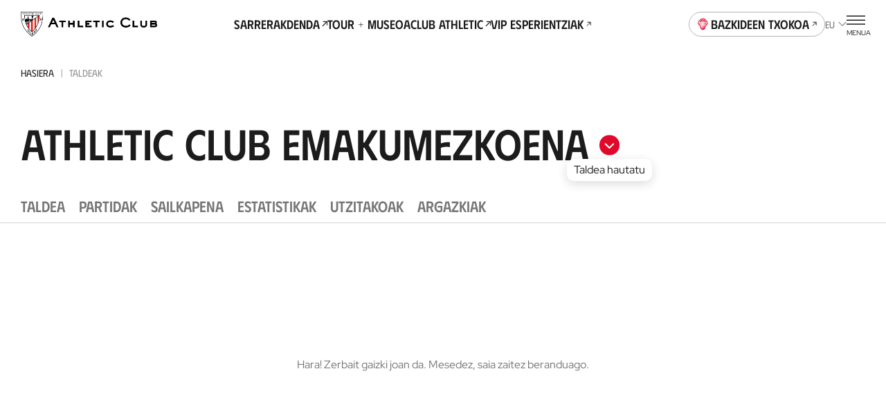

--- FILE ---
content_type: text/html
request_url: https://www.athletic-club.eus/eu/taldeak/athletic-club-emakumezkoena/2013-14/partidak/
body_size: 25002
content:
<!DOCTYPE html><html lang="eu"> <head><!-- Google Tag Manager --><script>
      (function (w, d, s, l, i) {
        w[l] = w[l] || [];
        w[l].push({ 'gtm.start': new Date().getTime(), event: 'gtm.js' });
        var f = d.getElementsByTagName(s)[0],
          j = d.createElement(s),
          dl = l != 'dataLayer' ? '&l=' + l : '';
        j.async = true;
        j.src = 'https://www.googletagmanager.com/gtm.js?id=' + i + dl;
        f.parentNode.insertBefore(j, f);
      })(window, document, 'script', 'dataLayer', 'GTM-TWKKT9KZ');
    </script><script>
      try {
        // ——— DataLayer inicial ———
      window.dataLayer = window.dataLayer || [];
      window.dataLayer.push({ 'gtm.start': Date.now(), event: 'gtm.js' });
      // ——— Evento SSO Login success ———
      const matchGTM = document.cookie.match(/(?:^|;\s*)user_gtm_data=([^;]+)/);
      if (matchGTM) {        
        const gtmData = JSON.parse(decodeURIComponent(matchGTM[1]));
        const match = document.cookie.match(/(?:^|; )sso_event=([^;]+)/);
        if (gtmData) {
          if (match && match[1] === 'login_success') {
            window.dataLayer.push({
              event: 'sso_login_success',
              ... gtmData
            });
            document.cookie = 'sso_event=; Max-Age=0; path=/';
          } else {
            window.dataLayer.push({
              event: 'sso_autologin_success',
              ... gtmData
            });
          }
        }
      }
      } catch (error) {
        console.log(error);
      }

    </script><!-- End Google Tag Manager --><meta charset="UTF-8"><meta name="viewport" content="viewport-fit=cover, width=device-width, initial-scale=1.0, user-scalable=yes"><!-- Chrome, Firefox OS and Opera --><meta name="theme-color" content="#ffffff"><!-- Windows Phone --><meta name="msapplication-navbutton-color" content="#ffffff"><!-- iOS Safari --><meta name="apple-mobile-web-app-status-bar-style" content="#ffffff"><link rel="icon" type="image/x-icon" href="/favicon.ico"><link rel="apple-touch-icon" href="/192.png"><link rel="manifest" href="/manifest.json"><meta name="generator" content="Astro v4.2.0"><link rel="alternate" hreflang="es" href="/equipos"><link rel="alternate" hreflang="eu" href="/eu/taldeak"><link rel="alternate" hreflang="en" href="/en/teams"><link rel="canonical" href="https://www.athletic-club.eus/eu/taldeak/athletic-club-emakumezkoena/2013-14/partidak/"><link rel="sitemap" type="application/xml" href="https://www.athletic-club.eus/sitemap.xml"><title>Athletic Club - Athletic Cluben webgune ofiziala | Bilbo</title><meta name="description" content="Athletic Cluben webgune ofiziala · Azken albisteak, Jokalariak, Hurrengo partidetarako sarrerak, San Mameseko Tourrerako eta Museorako sarrerak, Denda ofiziala eta Bazkideentzako informazioa"><!-- Facebook & WhatsApp Meta Tags --><meta property="og:url" content="https://www.athletic-club.eus/eu/taldeak/athletic-club-emakumezkoena/2013-14/partidak/"><meta property="og:type" content="website"><meta property="og:title"><meta property="og:description" content="Athletic Cluben webgune ofiziala · Azken albisteak, Jokalariak, Hurrengo partidetarako sarrerak, San Mameseko Tourrerako eta Museorako sarrerak, Denda ofiziala eta Bazkideentzako informazioa"><meta property="og:image" content="https://www.athletic-club.eus/athletic-share.jpg"><!-- Twitter Meta Tags --><meta name="twitter:card" content="summary"><!-- <meta name="twitter:card" content="summary_large_image" /> --><meta property="twitter:domain" content="athletic-club.eus"><meta property="twitter:url" content="https://www.athletic-club.eus/eu/taldeak/athletic-club-emakumezkoena/2013-14/partidak/"><meta name="twitter:title"><meta name="twitter:description" content="Athletic Cluben webgune ofiziala · Azken albisteak, Jokalariak, Hurrengo partidetarako sarrerak, San Mameseko Tourrerako eta Museorako sarrerak, Denda ofiziala eta Bazkideentzako informazioa"><meta property="twitter:image" content="https://www.athletic-club.eus/athletic-share.jpg"><style>@keyframes fade-in{0%{opacity:0}to{opacity:1}}@keyframes fade-out{0%{opacity:1}to{opacity:0}}@keyframes blink{0%{opacity:1}50%{opacity:0}to{opacity:1}}@keyframes blink2{0%{opacity:1}50%{opacity:.2}to{opacity:1}}@-webkit-keyframes rotate{0%{transform:rotate(var(--start, 0deg))}to{transform:rotate(var(--end, 180deg))}}@keyframes rotate{0%{transform:rotate(var(--start, 0deg))}to{transform:rotate(var(--end, 180deg))}}@-webkit-keyframes scale{0%{transform:scale(var(--start, 0))}to{transform:scale(var(--end, 1))}}@keyframes scale{0%{transform:scale(var(--start, 0))}to{transform:scale(var(--end, 1))}}@-webkit-keyframes opacity{0%{opacity:var(--start, 0)}to{opacity:var(--end, 1)}}@keyframes opacity{0%{opacity:var(--start, 0)}to{opacity:var(--end, 1)}}@-webkit-keyframes translate{0%{transform:translate(var(--start-x, 0),var(--start-y, 0))}to{transform:translate(var(--end-x, 0),var(--end-y, 0))}}@keyframes translate{0%{transform:translate(var(--start-x, 0),var(--start-y, 0))}to{transform:translate(var(--end-x, 0),var(--end-y, 0))}}@keyframes hand-swipe{0%{left:calc(var(--s2) * 10);transform:rotate(40deg)}to{left:calc(var(--s2) * 4);transform:rotate(0)}}@keyframes translate-x-100{0%{transform:translate(80%);opacity:1}50%{opacity:1}to{left:calc(var(--s2) * 4);transform:translate(-20%);opacity:0}}@keyframes dots{0%,20%{color:#0000;text-shadow:.25em 0 0 rgba(0,0,0,0),.5em 0 0 rgba(0,0,0,0)}40%{color:var(--color-text);text-shadow:.25em 0 0 rgba(0,0,0,0),.5em 0 0 rgba(0,0,0,0)}60%{text-shadow:.25em 0 0 var(--color-text),.5em 0 0 rgba(0,0,0,0)}80%,to{text-shadow:.25em 0 0 var(--color-text),.5em 0 0 var(--color-text)}}.loader-wrapper{width:100%}.loader-wrapper .loader-container{display:flex;align-items:center;justify-content:center}.loader-wrapper .loader-container.fixed{position:fixed}.loader-wrapper .loader-container--loader{display:flex;flex-direction:column;align-items:center;position:relative}.loader-wrapper .loader-container--loader p{margin-top:var(--s)}.loader-wrapper .loader-container--loader p:after{content:" .";animation:dots 2s .5s steps(5,end) infinite;animation-timing-function:ease-in-out}.loader-wrapper .loader-container--loader svg{width:100%;height:calc(var(--s2) * 5.5);animation:blink2 2s ease-in-out infinite alternate}.loader-wrapper--stacked{width:100%}.loader-wrapper--stacked .loader-container{height:calc(var(--s2) * 15)}.loader-wrapper--full{height:50vh}.loader-wrapper--full .loader-container{position:absolute;top:0;left:0;width:100%;height:100%;z-index:999}.loader-wrapper--full .loader-container--blurred-background{position:absolute;top:0;left:0;width:100%;height:100%;background:#fffc;backdrop-filter:blur(calc(var(--s2) * .45))}
</style>
<link rel="stylesheet" href="/_astro/index.1Y15AgJh.css" />
<link rel="stylesheet" href="/_astro/index.GQ9NRKBV.css" />
<link rel="stylesheet" href="/_astro/index.1nWgHw4t.css" />
<style>.tooltip{position:absolute;pointer-events:none;z-index:100;flex-direction:column;display:flex;align-items:center;filter:drop-shadow(0px 4px 8px rgba(0,0,0,.15))}.tooltip>span{background-color:var(--color-light);padding:var(--s) var(--s2);border-radius:var(--s2);text-align:center}.tooltip:before{content:"";display:block;width:0;height:0;border-left:var(--s) solid transparent;border-right:var(--s) solid transparent;border-bottom:var(--s) solid var(--color-light)}.tooltip--type-limited-time{opacity:0;animation:fade-in .3s ease-out forwards}.tooltip--type-limited-time.hidden{opacity:0;animation:fade-out .3s ease-out forwards}
</style>
<link rel="stylesheet" href="/_astro/index.mM4wGzxK.css" />
<style>@media screen and (min-width: 1200px){.list-sponsors{display:grid;grid-template-columns:repeat(2,1fr);column-gap:calc(var(--s6) * 2)}}@media screen and (min-width: 1200px){.list-sponsors .wrapper-fluid{grid-column:1/span 1}}.list-sponsors__category header{margin-bottom:var(--s2)}@media screen and (min-width: 1200px){.list-sponsors__category header{margin-bottom:var(--s4)}}.list-sponsors__category:first-of-type .heading{font-size:var(--fs-sec-xxl);line-height:var(--lh-sec-xxl);font-family:var(--font-secondary);font-variation-settings:"wght" var(--heading-font-variation-settings, 500)}.list-sponsors__category+.list-sponsors__category{margin-top:var(--s4)}@media screen and (min-width: 1200px){.list-sponsors__category+.list-sponsors__category{margin-top:var(--s6)}}.list-sponsors__category:nth-child(2) h2{font-size:var(--fs-sec-xl);line-height:var(--lh-sec-xl);font-family:var(--font-secondary);font-variation-settings:"wght" var(--heading-font-variation-settings, 500)}.list-sponsors__category:nth-child(3) h2{font-size:var(--fs-sec-md);line-height:var(--lh-sec-md);font-family:var(--font-secondary);font-variation-settings:"wght" var(--heading-font-variation-settings, 500)}.list-sponsors__category:nth-child(4) h2{font-size:var(--fs-sec-sm);line-height:var(--lh-sec-sm);font-family:var(--font-secondary);font-variation-settings:"wght" var(--heading-font-variation-settings, 500)}.list-sponsors .grid-logos--featured .grid-logos__logo{min-width:calc(var(--s2) * 12.5);max-width:calc(var(--s2) * 12.5)}
</style>
<link rel="stylesheet" href="/_astro/index.PxnPkxDX.css" />
<style>.grid-logos{display:flex;flex-wrap:wrap;column-gap:var(--s5);row-gap:var(--s);justify-content:flex-start;align-items:center;--logo-max-width: calc(var(--s2) * 9.5);--logo-min-width: calc(var(--s2) * 9.5)}.grid-logos--featured{--logo-max-width: calc(var(--s2) * 13);--logo-min-width: calc(var(--s2) * 13)}.grid-logos__logo{flex:1 0 0;min-width:var(--logo-min-width);max-width:var(--logo-max-width)}
.helper-tap{display:flex;gap:var(--s2);margin:0 var(--safe-area)}.helper-tap svg{overflow:visible;min-width:calc(var(--s2) * 2.4);--start: 0;--end: 1;transform:scale(var(--start, 0));animation:scale .25s .3s ease-out forwards}.helper-tap svg>path:last-of-type{transform-origin:bottom}.helper-tap p{--start: 0;--end: 1;opacity:0;animation:opacity .35s .65s ease-in forwards}
.shields-vs{display:flex;align-items:center}.shields-vs abbr{padding:0 var(--s);position:relative;font-size:var(--fs-sec-sm);line-height:var(--lh-sec-sm);font-family:var(--font-secondary);font-variation-settings:"wght" var(--heading-font-variation-settings, 500);text-decoration:none;align-self:normal;display:flex;align-items:center;font-size:calc(var(--s2));margin:var(--custom-abbr-height, var(--s))}@media screen and (min-width: 1200px){.shields-vs abbr{font-size:var(--fs-sec-xs);line-height:var(--lh-sec-xs);font-family:var(--font-secondary);font-variation-settings:"wght" var(--heading-font-variation-settings, 500)}}.shields-vs abbr span{position:relative}.shields-vs abbr:before,.shields-vs abbr:after{content:"";display:block;position:absolute;width:calc(var(--s2) * .1);left:50%;background:var(--color-primary)}.shields-vs abbr:before{transform:rotate(20deg) translate(50%,-100%)}.shields-vs abbr:after{transform:rotate(20deg) translate(50%,100%)}.shields-vs img{object-fit:contain;max-width:none}.shields-vs--size-xs{max-height:var(--custom-shield-size, calc(var(--s4) * 2))}.shields-vs--size-xs img{height:var(--custom-shield-size, calc(var(--s4) * 2))}.shields-vs--size-xs abbr:before,.shields-vs--size-xs abbr:after{height:var(--custom-abbr-height, 40%)}.shields-vs--size-xs abbr:before{transform:rotate(20deg) translate(50%,-130%)}.shields-vs--size-xs abbr:after{transform:rotate(20deg) translate(50%,130%)}.shields-vs--size-sm{max-height:var(--custom-shield-size, calc(var(--s) * 11))}.shields-vs--size-sm img{height:var(--custom-shield-size, calc(var(--s) * 11))}.shields-vs--size-sm abbr:before,.shields-vs--size-sm abbr:after{height:var(--custom-abbr-height, 30%)}.shields-vs--size-md{max-height:var(--custom-shield-size, calc(var(--s4) * 4))}.shields-vs--size-md img{height:var(--custom-shield-size, calc(var(--s4) * 4))}.shields-vs--size-md abbr{margin:var(--custom-abbr-margin, var(--s2))}.shields-vs--size-md abbr:before,.shields-vs--size-md abbr:after{height:var(--custom-abbr-height, 25%)}.shields-vs--size-lg{max-height:var(--custom-shield-size, calc(var(--s4) * 5))}.shields-vs--size-lg img{height:var(--custom-shield-size, calc(var(--s4) * 5))}.shields-vs--size-lg abbr{margin:var(--custom-abbr-margin, var(--s4));font-size:var(--fs-sec-xs);line-height:var(--lh-sec-xs);font-family:var(--font-secondary);font-variation-settings:"wght" var(--heading-font-variation-settings, 500)}.shields-vs--size-lg abbr:before,.shields-vs--size-lg abbr:after{height:var(--custom-abbr-height, 35%)}.shields-vs--color-light abbr{color:var(--color-light)}.shields-vs--color-light abbr span{background-color:transparent}.shields-vs--color-light abbr:before,.shields-vs--color-light abbr:after{background:var(--color-light)}
</style>
<link rel="stylesheet" href="/_astro/index.eygZzaFQ.css" />
<style>.card-stats-small{border-radius:var(--s2);display:flex;align-items:center;gap:var(--s)}@media screen and (min-width: 340px){.card-stats-small{gap:calc(var(--s) + var(--s) / 2)}}.card-stats-small--featured{color:var(--color-green)}.card-stats-small--icon-default .icon{--color: var(--color-primary)}.card-stats-small--icon-yellow .icon{--color: var(--color-yellow-card)}.card-stats-small--icon-red .icon{--color: var(--color-secondary)}.card-stats-small .icon{margin-left:calc(var(--s) * -1);height:var(--s3);width:var(--s2)}.card-stats-small__number{font-size:var(--fs-base);line-height:var(--lh-base);font-family:var(--font-primary);font-variation-settings:"wght" var(--heading-font-variation-settings, 700);min-width:var(--s3);text-align:end}.card-stats-small__legend{font-size:var(--fs-xs);line-height:var(--lh-xs);font-family:var(--font-primary);font-variation-settings:"wght" var(--heading-font-variation-settings, 400);text-transform:uppercase}
.select{position:relative}.select-options{display:flex;flex-direction:column;border-radius:var(--s2);background:#fffffff5;box-shadow:0 calc(var(--s2) * .4) calc(var(--s2) * .8) 0 #00000040;--dropdown-max-height: calc(var(--s2) * 40);padding:0 calc(var(--s) * 4);position:fixed}.select-options--dropdown{margin-left:var(--s);padding:0 0 0 calc(var(--s) * 5);position:absolute;z-index:101}.select-options--dropdown .select-options__options{min-width:calc(var(--s2) * 18);max-height:var(--dropdown-max-height)}.select-options--dropdown .select-options__options>*[role=option]{padding:calc(var(--s) * 2) calc(var(--s) * 6) calc(var(--s) * 2) 0}.select-options--dropdown .select-options__options>*[role=option]:first-of-type{padding-top:calc(var(--s) * 5)}.select-options--dropdown .select-options__options>*[role=option]:last-of-type{padding-bottom:calc(var(--s) * 5)}.select-options--dialog{top:calc(50% + var(--site-header-height) / 2);left:50%;transform:translate(-50%,-50%);z-index:999;padding:calc(var(--s) * 4) calc(var(--s) * 4);width:calc(100vw - var(--safe-area) * 2);max-height:calc(100dvh - var(--site-header-height) * 2);max-width:calc(100vw - var(--safe-area) * 2)}.select-options--dialog .select-options__options>*[role=option]{padding:calc(var(--s) * 3) calc(var(--s) / 2)}.select-options .select-options__options{overflow-y:auto;list-style:none;padding:0}.select-options .select-options__options>*[role=option]{display:block;font-size:var(--fs-sec-xs);line-height:var(--lh-sec-xs);font-family:var(--font-secondary);font-variation-settings:"wght" var(--heading-font-variation-settings, 400);text-transform:uppercase;cursor:pointer}.select-options .select-options__options>*[role=option][aria-selected=true]{color:var(--color-secondary)}.select-options .select-options__dialog-close{position:absolute;top:0;right:0}.filter-selects{max-width:100%;z-index:999;position:relative}.filter-selects--has-wrapper{padding:0 var(--safe-area)}.filter-selects__intro{margin-bottom:var(--s5)}.filter-selects__search{margin-top:1px;margin-bottom:calc(var(--s) * 3);display:flex;column-gap:var(--s2);align-items:center}@media screen and (min-width: 1200px){.filter-selects__search{margin-top:calc(var(--s) * -1.5);padding-left:var(--safe-area);padding-right:var(--safe-area);position:absolute;right:0;width:calc(4 * 100 / var(--cols) * 1%);z-index:10}}.filter-selects__selects{z-index:101}.filter-selects__selects .slider{margin-left:calc(var(--safe-area) * -1);margin-right:calc(var(--safe-area) * -1);padding:0 var(--safe-area);overflow:visible}
</style>
<link rel="stylesheet" href="/_astro/index.hqo_jQQ-.css" />
<link rel="stylesheet" href="/_astro/index.QS1c0myq.css" />
<link rel="stylesheet" href="/_astro/index.fIxarDYq.css" />
<link rel="stylesheet" href="/_astro/index.VGVOSe6J.css" />
<style>.section{--padding: calc(var(--s) * 8) 0 calc(var(--s) * 12);position:relative;padding:var(--padding)}.section>div{position:relative;z-index:2}.section--overlay:after{background:linear-gradient(227deg,#464646 0%,#000 94.84%);opacity:.9;mix-blend-mode:hard-light;content:"";position:absolute;top:0;left:0;width:100%;height:100%}.section.section--type-solid.section--color-light{background-color:var(--color-light)}.section.section--type-solid.section--color-primary{background-color:var(--color-primary)}.section.section--type-solid.section--color-secondary{background-color:var(--color-secondary)}.section .slider.slider--spv-auto{--margin: calc(var(--s) * 6) calc(var(--safe-area) * -1) 0;--first-slide-margin-left: var(--safe-area);--last-slide-margin-right: var(--safe-area)}
.nav-anchors{overflow:hidden;--top: calc(var(--site-header-height) + var(--s9))}@media screen and (min-width: 768px){.nav-anchors{--top: calc(var(--site-header-height) + var(--s8))}}@media screen and (min-width: 1200px){.nav-anchors{--top: calc(var(--site-header-height) + var(--s10))}}.nav-anchors .slider{--padding: var(--s4) var(--safe-area);height:var(--nav-anchors-height, auto)}.nav-anchors button span{text-overflow:ellipsis;overflow:hidden}.nav-anchors--sticky{position:-webkit-sticky;position:sticky;top:var(--top);z-index:99;display:block}.nav-anchors--sticky .slider{overflow:visible}.nav-anchors--absolute{position:-webkit-absolute;position:absolute;top:16px;z-index:3;display:block}.nav-anchors--absolute .slider{overflow:visible}.nav-anchors--type-timeline-buttons .slider{--padding: var(--s3) var(--safe-area) var(--s)}.nav-anchors--type-timeline .swiper-wrapper>.swiper-slide:last-child>button:after{border-bottom:none}.nav-anchors--type-timeline .swiper-slide>button{position:relative;display:block;text-align:center;padding:0 0 calc(var(--s) * 5);width:100%;font-size:var(--fs-sec-md);line-height:var(--lh-sec-md);font-family:var(--font-secondary);font-variation-settings:"wght" var(--heading-font-variation-settings, 400);font-variation-settings:"wght" 500;color:var(--color-grey-300);border:none;background-color:transparent}.nav-anchors--type-timeline .swiper-slide>button>span{display:block}.nav-anchors--type-timeline .swiper-slide>button:after{content:"";position:absolute;display:block;width:100%;height:calc(var(--s) * 3);border-bottom:1px solid var(--color-grey-300);border-left:1px solid var(--color-grey-300);bottom:0;transform:translate(50%)}.nav-anchors--type-timeline .swiper-slide-active>button:after{border-left:3px solid var(--color-secondary)}.nav-anchors--type-timeline .swiper-slide-active>button>span{color:var(--color-secondary);transform:scale(1.5)}.nav-anchors--type-timeline .slider{--padding: var(--s4) 0 0;transform:translate(calc(0 - var(--safe-area)))}.nav-anchors--type-timeline .slider .swiper{overflow:visible}.nav-anchors--type-timeline .slider .swiper .swiper-wrapper{left:40dvw}.nav-anchors--type-timeline .slider .swiper .swiper-wrapper>.swiper-slide:first-of-type{margin-left:calc(-50% + var(--safe-area) + 4vw)}.nav-anchors--type-timeline.nav-anchors--timeline-size-sm .swiper-slide>button{font-size:var(--fs-sec-sm);line-height:var(--lh-sec-sm);font-family:var(--font-secondary);font-variation-settings:"wght" var(--heading-font-variation-settings, 400);font-variation-settings:"wght" 500}
.picture{--border-radius: 0;--overflow: auto;border-radius:var(--border-radius);--width: auto;--height: auto;--max-width: none;--max-height: none;width:var(--width);height:var(--height);max-width:var(--max-width);max-height:var(--max-height);position:var(--img-position);aspect-ratio:var(--aspect-ratio);display:block}.picture img{position:var(--img-position)}.picture--background{position:absolute;top:0;left:0;width:100%;height:100%;z-index:-1}.picture--background img{width:100%;height:100%;object-fit:cover;object-position:center}.picture--background img.has-logo{margin-left:15px;object-fit:contain;width:calc(100% - 30px)}.picture--background img.sponsors{margin-top:-20px;max-height:145px;object-fit:contain;object-position:top}.picture--background.has-logo{top:-60px}.picture--background :global(img){width:100%;height:100%;object-fit:cover;object-position:center}.picture--cover{position:relative;overflow:hidden;height:100%}.picture--cover img{width:100%;height:100%;object-fit:cover;object-position:center}.picture--contain img{width:100%;height:100%;object-fit:contain;object-position:bottom}@media screen and (min-width: 992px){.picture--rounded{--border-radius: var(--s2);--overflow: hidden}}.picture.mobile-position-left img{object-position:left!important}.picture.mobile-position-center img{object-position:center!important}.picture.mobile-position-right img{object-position:right!important}@media screen and (min-width: 992px){.picture.desktop-position-top img{object-position:top!important}}@media screen and (min-width: 992px){.picture.desktop-position-center img{object-position:center!important}}@media screen and (min-width: 992px){.picture.desktop-position-bottom img{object-position:bottom!important}}.picture.modal__small-picture img{max-height:100px}
.dialog-inner-gallery{height:100%;padding-bottom:calc(var(--s) * 4)}.dialog-inner-gallery .slider{display:flex;flex-direction:column;height:100%}.dialog-inner-gallery .slider .swiper{margin-left:initial;margin-right:initial;height:100%}@media screen and (min-width: 992px){.dialog-inner-gallery .slider .swiper .swiper-slide .picture{overflow:hidden}.dialog-inner-gallery .slider .swiper .swiper-slide .picture img{object-fit:cover;max-width:80vw;max-height:75vh}}.dialog-inner-gallery .slider swiper-container{flex:1}.dialog-inner-gallery .slider-ui__navigation button{width:var(--slider-ui-button-size);height:var(--slider-ui-button-size)}.dialog-inner-gallery .slider-ui__navigation button .icon--chevron-left,.dialog-inner-gallery .slider-ui__navigation button .icon--chevron-right{width:inherit;height:inherit}
.collapse__body{display:block;overflow:hidden;transition:height .3s ease-in-out;height:0}.collapse__body-inner{padding:1px 0!important;margin:-1px 0!important}.collapse__body--open{height:auto}.collapse__body--expanding{animation:expand .3s ease-in-out}.collapse__body--collapsing{animation:collapse .3s ease-in-out}.collapse__header{background:transparent;border:0;-webkit-tap-highlight-color:transparent;-webkit-tap-highlight-color:rgba(255,255,255,.2)}.collapse--open .collapse__icon,.collapse--expanding .collapse__icon{transform:rotate(180deg)}.collapse--collapsing .collapse__icon{transform:rotate(0)}.collapse--styled{border-bottom:1px solid rgba(var(--color-grey-300-rgb),.5)}.collapse--styled .heading{padding:1em 0}.collapse--styled .collapse__header{display:flex;align-items:center;width:100%;justify-content:space-between;background-color:transparent;border:none;text-align:left;padding:0}.collapse--styled .collapse__header .collapse__icon{--size: 1rem;flex:0 0 1rem;transition:transform .2s ease-out}@media screen and (min-width: 1200px){.collapse--styled .collapse__header .collapse__icon{--size: 1.2rem;flex:0 0 1.2rem}}.collapse--styled .collapse__header-content{padding-right:calc(var(--s) * 2)}.collapse--styled .content-html{padding-bottom:calc(var(--s) * 4)}.collapse--styled .content-html>*:first-child{margin-top:0}.collapse--styled .content-html>*:last-child{margin-bottom:0}@keyframes expand{0%{height:0}to{height:var(--collapse-body-height)}}@keyframes collapse{0%{height:var(--collapse-body-height)}to{height:0}}
</style>
<link rel="stylesheet" href="/_astro/slider.73mAbBAm.css" />
<style>.helper-swipe{display:flex;gap:var(--s2);margin:0 var(--safe-area)}.helper-swipe svg{overflow:visible;min-width:calc(var(--s2) * 2.4)}.helper-swipe svg>path:last-of-type{transform-origin:bottom}.swiper-slide.swiper-slide-active .helper-swipe svg{--start: 0;--end: 1;transform:scale(var(--start, 0));animation:scale .25s .3s ease-out forwards}.swiper-slide.swiper-slide-active .helper-swipe svg>path:last-of-type{animation:hand-swipe 1.6s .65s cubic-bezier(.23,1,.72,1) 2 both}.swiper-slide.swiper-slide-active .helper-swipe svg g{animation:translate-x-100 1.6s .65s cubic-bezier(.23,1,.72,1) 2 backwards}.swiper-slide.swiper-slide-active .helper-swipe p{--start: 0;--end: 1;opacity:0;animation:opacity .35s .65s ease-in forwards}
.matches-team .list-matches{margin-bottom:var(--s10)}.matches-team>.filter-selects{margin-top:calc(var(--s) * 5)}.matches-team .matches-team__intro{margin-top:var(--s6)!important}.matches-team .matches-team__intro .helper-tap{margin-left:0;margin-right:0}.matches-team__list-matches{margin-top:var(--s6)}.matches-team__list-matches .swiper{margin-top:var(--s5)}@media screen and (min-width: 1200px){.matches-team__list-matches .swiper{margin-bottom:var(--s10)}}.matches-team__list-matches-anchor{position:absolute;top:0}.matches-team__list-tickets-anchor{position:relative}.matches-team__list-matches-month{padding:0 var(--safe-area)}@media screen and (min-width: 992px){.matches-team__list-matches-month{position:absolute}}.matches-team .nav-anchors{background-color:var(--color-light);padding-bottom:var(--s2);top:calc(var(--top) + 4px)}@media screen and (min-width: 768px){.matches-team .nav-anchors{top:calc(var(--top) + 8px)}}@media screen and (min-width: 1200px){.matches-team .nav-anchors{top:calc(var(--top) + 14px)}}.matches-team__nav-anchors--sticky{position:fixed;z-index:999;left:0;width:100%;overflow:hidden}.matches-team__nav-anchors--sticky>nav{display:none;background-color:var(--color-light);padding-bottom:var(--s2)}.matches-team__nav-anchors--sticky.is-visible>nav{display:block}.matches-team__nav-anchors--relative{padding-top:var(--s6)}
</style>
<link rel="stylesheet" href="/_astro/index.VyKod33W.css" />
<style>.slider{--margin: 0;--padding: 0;--first-slide-margin-left: 0;--last-slide-margin-right: 0;--slide-width: 100%;margin:var(--margin);padding:var(--padding);overflow:hidden}.slider .swiper-slide{width:var(--slide-width);max-width:var(--slide-max-width);height:var(--slide-height)}.slider--spv-auto>.swiper{display:flex;overflow:visible}.slider--spv-auto>.swiper .swiper-wrapper>.swiper-slide{margin-right:var(--s2)}.slider--spv-auto>.swiper .swiper-wrapper>.swiper-slide:last-child{margin-right:0}.slider--spv-auto .swiper-slide{--slide-width: auto;max-width:var(--slide-max-width)}@media screen and (min-width: 992px){.slider.hm-posts-slider.slider--spv-auto>.swiper .swiper-wrapper>.swiper-slide,.slider.hm-games-slider.slider--spv-auto>.swiper .swiper-wrapper>.swiper-slide,.slider.hm-tickets-slider.slider--spv-auto>.swiper .swiper-wrapper>.swiper-slide,.slider.hm-museum-slider.slider--spv-auto>.swiper .swiper-wrapper>.swiper-slide,.slider.slider-equipaciones-2023-24.slider--spv-auto>.swiper .swiper-wrapper>.swiper-slide{margin-right:var(--s4)!important}}.slider.hm-tickets-slider .swiper{margin:0}.slider--centered-slides .swiper .swiper-wrapper>.swiper-slide,.slider--centered-slides .swiper .swiper-wrapper swiper-slide{display:flex;justify-content:center;align-items:center}.slider .swiper-button-disabled{cursor:not-allowed}.slider .swiper-pagination-lock{display:none!important}.slider.slider-tickets .swiper{margin-left:0}.slider-ui:has(.swiper-pagination-lock) .swiper-button-disabled{visibility:hidden}
</style>
<link rel="stylesheet" href="/_astro/index._vrhiy1A.css" />
<style>.avatar-player,.avatar-player .picture{position:relative}.avatar-player img:before{content:"";display:block;position:absolute;width:100%;height:100%;top:0;left:0;background:url(/static-icons/placeholder-avatar.svg) no-repeat;background-size:cover}.avatar-player img:before{border-radius:calc(var(--s) * 13)}.avatar-player--image-type-new{display:flex;justify-content:flex-end;align-items:flex-end;overflow:hidden;padding-top:calc(var(--s) * 3);max-width:calc(var(--s) * 15)}@media screen and (min-width: 992px){.avatar-player--image-type-new{max-width:calc(var(--s) * 18)}}.avatar-player--image-type-new .picture{min-width:60px;height:calc(var(--s) * 15);margin-bottom:calc(var(--s) * -1)}@media screen and (min-width: 992px){.avatar-player--image-type-new .picture{height:calc(var(--s) * 17)}}.avatar-player--image-type-new .picture img{width:100%;height:100%;object-fit:contain;display:block}.avatar-player--image-type-new .picture--with-dorsal{margin:0 0 0 24px}.avatar-player--image-type-legacy{display:inline-block}.avatar-player--image-type-legacy .picture{width:calc(var(--s) * 13);height:calc(var(--s) * 13);border-radius:calc(var(--s) * 13);border:1px solid var(--color-grey-100);margin:16px 0}.avatar-player--image-type-legacy .picture img{width:100%;height:100%;object-fit:cover;object-position:top center;border-radius:calc(var(--s) * 13)}.avatar-player--image-type-legacy .picture--with-dorsal{margin:16px 0 16px 32px}.avatar-player__dorsal{position:absolute;top:0;left:0;font-family:var(--font-tertiary);font-size:calc(var(--s2) * 2.6);padding-top:var(--s)}@media screen and (min-width: 992px){.avatar-player__dorsal{font-size:calc(var(--s2) * 3);padding-top:calc(var(--s) * 2)}}
</style>
<link rel="stylesheet" href="/_astro/index.PjfA-reQ.css" /><script type="module" src="/_astro/hoisted.y7f_CUTx.js"></script></head> <body> <!-- Google Tag Manager (noscript) --> <noscript><iframe src="https://www.googletagmanager.com/ns.html?id=GTM-TWKKT9KZ" height="0" width="0" style="display:none;visibility:hidden"></iframe></noscript><!-- End Google Tag Manager (noscript) --> <style>astro-island,astro-slot,astro-static-slot{display:contents}</style><script>(()=>{var e=async t=>{await(await t())()};(self.Astro||(self.Astro={})).load=e;window.dispatchEvent(new Event("astro:load"));})();;(()=>{var b=Object.defineProperty;var f=(c,o,i)=>o in c?b(c,o,{enumerable:!0,configurable:!0,writable:!0,value:i}):c[o]=i;var l=(c,o,i)=>(f(c,typeof o!="symbol"?o+"":o,i),i);var p;{let c={0:t=>m(t),1:t=>i(t),2:t=>new RegExp(t),3:t=>new Date(t),4:t=>new Map(i(t)),5:t=>new Set(i(t)),6:t=>BigInt(t),7:t=>new URL(t),8:t=>new Uint8Array(t),9:t=>new Uint16Array(t),10:t=>new Uint32Array(t)},o=t=>{let[e,r]=t;return e in c?c[e](r):void 0},i=t=>t.map(o),m=t=>typeof t!="object"||t===null?t:Object.fromEntries(Object.entries(t).map(([e,r])=>[e,o(r)]));customElements.get("astro-island")||customElements.define("astro-island",(p=class extends HTMLElement{constructor(){super(...arguments);l(this,"Component");l(this,"hydrator");l(this,"hydrate",async()=>{var d;if(!this.hydrator||!this.isConnected)return;let e=(d=this.parentElement)==null?void 0:d.closest("astro-island[ssr]");if(e){e.addEventListener("astro:hydrate",this.hydrate,{once:!0});return}let r=this.querySelectorAll("astro-slot"),a={},h=this.querySelectorAll("template[data-astro-template]");for(let n of h){let s=n.closest(this.tagName);s!=null&&s.isSameNode(this)&&(a[n.getAttribute("data-astro-template")||"default"]=n.innerHTML,n.remove())}for(let n of r){let s=n.closest(this.tagName);s!=null&&s.isSameNode(this)&&(a[n.getAttribute("name")||"default"]=n.innerHTML)}let u;try{u=this.hasAttribute("props")?m(JSON.parse(this.getAttribute("props"))):{}}catch(n){let s=this.getAttribute("component-url")||"<unknown>",y=this.getAttribute("component-export");throw y&&(s+=` (export ${y})`),console.error(`[hydrate] Error parsing props for component ${s}`,this.getAttribute("props"),n),n}await this.hydrator(this)(this.Component,u,a,{client:this.getAttribute("client")}),this.removeAttribute("ssr"),this.dispatchEvent(new CustomEvent("astro:hydrate"))});l(this,"unmount",()=>{this.isConnected||this.dispatchEvent(new CustomEvent("astro:unmount"))})}disconnectedCallback(){document.removeEventListener("astro:after-swap",this.unmount),document.addEventListener("astro:after-swap",this.unmount,{once:!0})}connectedCallback(){if(!this.hasAttribute("await-children")||document.readyState==="interactive"||document.readyState==="complete")this.childrenConnectedCallback();else{let e=()=>{document.removeEventListener("DOMContentLoaded",e),r.disconnect(),this.childrenConnectedCallback()},r=new MutationObserver(()=>{var a;((a=this.lastChild)==null?void 0:a.nodeType)===Node.COMMENT_NODE&&this.lastChild.nodeValue==="astro:end"&&(this.lastChild.remove(),e())});r.observe(this,{childList:!0}),document.addEventListener("DOMContentLoaded",e)}}async childrenConnectedCallback(){let e=this.getAttribute("before-hydration-url");e&&await import(e),this.start()}start(){let e=JSON.parse(this.getAttribute("opts")),r=this.getAttribute("client");if(Astro[r]===void 0){window.addEventListener(`astro:${r}`,()=>this.start(),{once:!0});return}Astro[r](async()=>{let a=this.getAttribute("renderer-url"),[h,{default:u}]=await Promise.all([import(this.getAttribute("component-url")),a?import(a):()=>()=>{}]),d=this.getAttribute("component-export")||"default";if(!d.includes("."))this.Component=h[d];else{this.Component=h;for(let n of d.split("."))this.Component=this.Component[n]}return this.hydrator=u,this.hydrate},e,this)}attributeChangedCallback(){this.hydrate()}},l(p,"observedAttributes",["props"]),p))}})();</script><astro-island uid="5n4VI" prefix="r2" component-url="/_astro/SiteHeader.PNPUC21K.js" component-export="default" renderer-url="/_astro/client.7y_Bdp9y.js" props="{&quot;url&quot;:[7,&quot;https://www.athletic-club.eus/eu/taldeak/athletic-club-emakumezkoena/2013-14/partidak/&quot;],&quot;featuredMenuItems&quot;:[1,[[0,{&quot;name&quot;:[0,&quot;Sarrerak&quot;],&quot;url&quot;:[0,&quot;/eu/sarrerak&quot;],&quot;newTab&quot;:[0,false],&quot;icon&quot;:[0,&quot;ticket.svg&quot;],&quot;nombreAnalytics&quot;:[0,&quot;Entradas&quot;]}],[0,{&quot;name&quot;:[0,&quot;Denda&quot;],&quot;url&quot;:[0,&quot;https://shop.athletic-club.eus/eu?utm_source=athletic-club.eus&amp;utm_medium=referral&amp;utm_campaign=ecosistema-ac&amp;utm_content=menu-mobile&quot;],&quot;newTab&quot;:[0,true],&quot;icon&quot;:[0,&quot;t-shirt.svg&quot;],&quot;nombreAnalytics&quot;:[0,&quot;Tienda&quot;]}],[0,{&quot;name&quot;:[0,&quot;Tour + Museoa&quot;],&quot;url&quot;:[0,&quot;/eu/sarrerak&quot;],&quot;newTab&quot;:[0,false],&quot;icon&quot;:[0,&quot;ticket.svg&quot;],&quot;nombreAnalytics&quot;:[0,&quot;Museo &amp; Tour&quot;]}],[0,{&quot;name&quot;:[0,&quot;Club Athletic&quot;],&quot;url&quot;:[0,&quot;https://clubathletic.athletic-club.eus/eu/?utm_source=athletic-club.eus&amp;utm_medium=referral&amp;utm_campaign=ecosistema-ac&amp;utm_content=menu-mobile&quot;],&quot;newTab&quot;:[0,true],&quot;icon&quot;:[0,&quot;club-athletic.svg&quot;],&quot;nombreAnalytics&quot;:[0,&quot;Club Athletic&quot;]}],[0,{&quot;name&quot;:[0,&quot;VIP Esperientziak&quot;],&quot;url&quot;:[0,&quot;https://sanmames.athletic-club.eus/eu/vip-area/experiences/?utm_source=athletic-club.eus&amp;utm_medium=referral&amp;utm_campaign=ecosistema-ac&amp;utm_content=menu-mobile&quot;],&quot;newTab&quot;:[0,true],&quot;icon&quot;:[0,&quot;sm-stadium.svg&quot;],&quot;nombreAnalytics&quot;:[0,&quot;Experiencias&quot;]}]]],&quot;mainMenuItems&quot;:[1,[[0,{&quot;name&quot;:[0,&quot;Sarrerak&quot;],&quot;url&quot;:[0,&quot;/eu/sarrerak&quot;],&quot;newTab&quot;:[0,false],&quot;nombreAnalytics&quot;:[0,&quot;Entradas&quot;]}],[0,{&quot;name&quot;:[0,&quot;Denda&quot;],&quot;url&quot;:[0,&quot;https://shop.athletic-club.eus/eu?utm_source=athletic-club.eus&amp;utm_medium=referral&amp;utm_campaign=ecosistema-ac&amp;utm_content=menu-desktop&quot;],&quot;newTab&quot;:[0,true],&quot;nombreAnalytics&quot;:[0,&quot;Tienda&quot;]}],[0,{&quot;name&quot;:[0,&quot;Tour + Museoa&quot;],&quot;url&quot;:[0,&quot;/eu/sarrerak/museo-tour&quot;],&quot;newTab&quot;:[0,false],&quot;nombreAnalytics&quot;:[0,&quot;Museo &amp; Tour&quot;]}],[0,{&quot;name&quot;:[0,&quot;Club Athletic&quot;],&quot;url&quot;:[0,&quot;https://clubathletic.athletic-club.eus/eu/?utm_source=athletic-club.eus&amp;utm_medium=referral&amp;utm_campaign=ecosistema-ac&amp;utm_content=menu-desktop&quot;],&quot;newTab&quot;:[0,true],&quot;nombreAnalytics&quot;:[0,&quot;Club Athletic&quot;]}],[0,{&quot;name&quot;:[0,&quot;VIP Esperientziak&quot;],&quot;url&quot;:[0,&quot;https://sanmames.athletic-club.eus/eu/vip-area/experiences/?utm_source=athletic-club.eus&amp;utm_medium=referral&amp;utm_campaign=ecosistema-ac&amp;utm_content=menu-desktop&quot;],&quot;newTab&quot;:[0,true],&quot;nombreAnalytics&quot;:[0,&quot;Experiencias&quot;]}]]],&quot;extendedMenuItems&quot;:[1,[[0,{&quot;name&quot;:[0,&quot;Berriak&quot;],&quot;url&quot;:[0,null],&quot;url_footer&quot;:[0,null],&quot;icon&quot;:[0,null],&quot;column_number&quot;:[0,1],&quot;column_number_tablet&quot;:[0,1],&quot;column_number_mobile&quot;:[0,1],&quot;type&quot;:[0,&quot;primary&quot;],&quot;newTab&quot;:[0,false],&quot;show_in_burger_menu&quot;:[0,true],&quot;show_as_secondary_element&quot;:[0,false],&quot;children&quot;:[1,[[0,{&quot;name&quot;:[0,&quot;Gaurkotasuna&quot;],&quot;url&quot;:[0,&quot;/eu/albisteak&quot;],&quot;url_footer&quot;:[0,&quot;/eu/albisteak&quot;],&quot;newTab&quot;:[0,false],&quot;show_in_burger_menu&quot;:[0,true],&quot;show_as_secondary_element&quot;:[0,false],&quot;children&quot;:[1,[]],&quot;nombreAnalytics&quot;:[0,&quot;Noticias&quot;]}],[0,{&quot;name&quot;:[0,&quot;Multimedia&quot;],&quot;url&quot;:[0,&quot;/eu/media&quot;],&quot;url_footer&quot;:[0,&quot;/eu/media&quot;],&quot;newTab&quot;:[0,false],&quot;show_in_burger_menu&quot;:[0,true],&quot;show_as_secondary_element&quot;:[0,false],&quot;children&quot;:[1,[]],&quot;nombreAnalytics&quot;:[0,&quot;Multimedia&quot;]}],[0,{&quot;name&quot;:[0,&quot;Hemeroteka&quot;],&quot;url&quot;:[0,&quot;/eu/hemeroteka&quot;],&quot;url_footer&quot;:[0,&quot;/eu/hemeroteka&quot;],&quot;newTab&quot;:[0,false],&quot;show_in_burger_menu&quot;:[0,true],&quot;show_as_secondary_element&quot;:[0,false],&quot;children&quot;:[1,[]],&quot;nombreAnalytics&quot;:[0,&quot;Hemeroteca&quot;]}]]],&quot;nombreAnalytics&quot;:[0,&quot;ACTUALIDAD&quot;]}],[0,{&quot;name&quot;:[0,&quot;Taldeak&quot;],&quot;url&quot;:[0,null],&quot;url_footer&quot;:[0,null],&quot;icon&quot;:[0,null],&quot;column_number&quot;:[0,2],&quot;column_number_tablet&quot;:[0,2],&quot;column_number_mobile&quot;:[0,1],&quot;type&quot;:[0,&quot;primary&quot;],&quot;newTab&quot;:[0,false],&quot;show_in_burger_menu&quot;:[0,true],&quot;show_as_secondary_element&quot;:[0,false],&quot;children&quot;:[1,[[0,{&quot;name&quot;:[0,&quot;Athletic Club&quot;],&quot;url&quot;:[0,&quot;/eu/taldeak/athletic-club/2025-26/taldea&quot;],&quot;url_footer&quot;:[0,&quot;/eu/taldeak/athletic-club/2025-26/taldea&quot;],&quot;newTab&quot;:[0,false],&quot;show_in_burger_menu&quot;:[0,true],&quot;show_as_secondary_element&quot;:[0,false],&quot;children&quot;:[1,[]],&quot;nombreAnalytics&quot;:[0,&quot;Athletic-Club&quot;]}],[0,{&quot;name&quot;:[0,&quot;Athletic Club Emak&quot;],&quot;url&quot;:[0,&quot;/eu/taldeak/athletic-club-emakumezkoena/2025-26/taldea&quot;],&quot;url_footer&quot;:[0,&quot;/eu/taldeak/athletic-club-emakumezkoena/2025-26/taldea&quot;],&quot;newTab&quot;:[0,false],&quot;show_in_burger_menu&quot;:[0,true],&quot;show_as_secondary_element&quot;:[0,false],&quot;children&quot;:[1,[]],&quot;nombreAnalytics&quot;:[0,&quot;Athletic Club Femenino&quot;]}],[0,{&quot;name&quot;:[0,&quot;Bilbao Athletic&quot;],&quot;url&quot;:[0,&quot;/eu/taldeak/bilbao-athletic/2025-26/taldea&quot;],&quot;url_footer&quot;:[0,&quot;/eu/taldeak/bilbao-athletic/2025-26/taldea&quot;],&quot;newTab&quot;:[0,false],&quot;show_in_burger_menu&quot;:[0,true],&quot;show_as_secondary_element&quot;:[0,true],&quot;children&quot;:[1,[]],&quot;nombreAnalytics&quot;:[0,&quot;Bilbao Athletic&quot;]}],[0,{&quot;name&quot;:[0,&quot;Emakumezkoena B&quot;],&quot;url&quot;:[0,&quot;/eu/taldeak/athletic-club-b/2025-26/taldea&quot;],&quot;url_footer&quot;:[0,&quot;/eu/taldeak/athletic-club-b/2025-26/taldea&quot;],&quot;newTab&quot;:[0,false],&quot;show_in_burger_menu&quot;:[0,true],&quot;show_as_secondary_element&quot;:[0,true],&quot;children&quot;:[1,[]],&quot;nombreAnalytics&quot;:[0,&quot;Athletic Club Fem B&quot;]}],[0,{&quot;name&quot;:[0,&quot;Premier League U21&quot;],&quot;url&quot;:[0,&quot;/eu/taldeak/athletic-club-u21/2025-26&quot;],&quot;url_footer&quot;:[0,&quot;/eu/taldeak/athletic-club-u21/2025-26&quot;],&quot;newTab&quot;:[0,false],&quot;show_in_burger_menu&quot;:[0,true],&quot;show_as_secondary_element&quot;:[0,true],&quot;children&quot;:[1,[]],&quot;nombreAnalytics&quot;:[0,&quot;Premier League U21&quot;]}],[0,{&quot;name&quot;:[0,&quot;Basconia&quot;],&quot;url&quot;:[0,&quot;/eu/taldeak/basconia/2025-26/partidak&quot;],&quot;url_footer&quot;:[0,&quot;/eu/taldeak/basconia/2025-26/partidak&quot;],&quot;newTab&quot;:[0,false],&quot;show_in_burger_menu&quot;:[0,true],&quot;show_as_secondary_element&quot;:[0,true],&quot;children&quot;:[1,[]],&quot;nombreAnalytics&quot;:[0,&quot;Basconia&quot;]}],[0,{&quot;name&quot;:[0,&quot;EMAKUMEZKOENA C&quot;],&quot;url&quot;:[0,&quot;/eu/taldeak/athletic-club-c/2025-26&quot;],&quot;url_footer&quot;:[0,&quot;/eu/taldeak/athletic-club-c/2025-26&quot;],&quot;newTab&quot;:[0,false],&quot;show_in_burger_menu&quot;:[0,true],&quot;show_as_secondary_element&quot;:[0,true],&quot;children&quot;:[1,[]],&quot;nombreAnalytics&quot;:[0,&quot;Femenino C&quot;]}],[0,{&quot;name&quot;:[0,&quot;Athletic Youth League&quot;],&quot;url&quot;:[0,&quot;/eu/taldeak/athletic-youth-league/2025-26/partida&quot;],&quot;url_footer&quot;:[0,&quot;/eu/taldeak/athletic-youth-league/2025-26/partida&quot;],&quot;newTab&quot;:[0,false],&quot;show_in_burger_menu&quot;:[0,true],&quot;show_as_secondary_element&quot;:[0,false],&quot;children&quot;:[1,[]],&quot;nombreAnalytics&quot;:[0,&quot;Athletic Youth League&quot;]}],[0,{&quot;name&quot;:[0,&quot;Gazteak Ohorezko Maila&quot;],&quot;url&quot;:[0,&quot;/eu/taldeak/athletic-gazteak-ohorezko-maila/2025-26&quot;],&quot;url_footer&quot;:[0,&quot;/eu/taldeak/athletic-gazteak-ohorezko-maila/2025-26&quot;],&quot;newTab&quot;:[0,false],&quot;show_in_burger_menu&quot;:[0,true],&quot;show_as_secondary_element&quot;:[0,true],&quot;children&quot;:[1,[]],&quot;nombreAnalytics&quot;:[0,&quot;Juvenil Div. de Honor&quot;]}],[0,{&quot;name&quot;:[0,&quot;Gazteak Nazional Liga&quot;],&quot;url&quot;:[0,&quot;/eu/taldeak/athletic-gazteak-nazional-liga/2025-26&quot;],&quot;url_footer&quot;:[0,&quot;/eu/taldeak/athletic-gazteak-nazional-liga/2025-26&quot;],&quot;newTab&quot;:[0,false],&quot;show_in_burger_menu&quot;:[0,true],&quot;show_as_secondary_element&quot;:[0,true],&quot;children&quot;:[1,[]],&quot;nombreAnalytics&quot;:[0,&quot;Juvenil Liga Nacional&quot;]}],[0,{&quot;name&quot;:[0,&quot;Kadeteak Euskal Liga&quot;],&quot;url&quot;:[0,&quot;/eu/taldeak/athletic-kadeteak-euskal-liga/2025-26&quot;],&quot;url_footer&quot;:[0,&quot;/eu/taldeak/athletic-kadeteak-euskal-liga/2025-26&quot;],&quot;newTab&quot;:[0,false],&quot;show_in_burger_menu&quot;:[0,true],&quot;show_as_secondary_element&quot;:[0,true],&quot;children&quot;:[1,[]],&quot;nombreAnalytics&quot;:[0,&quot;Cadete Liga Vasca&quot;]}],[0,{&quot;name&quot;:[0,&quot;Kadeteak Ohorezko Maila&quot;],&quot;url&quot;:[0,&quot;/eu/taldeak/athletic-kadeteak-ohorezko-maila/2025-26&quot;],&quot;url_footer&quot;:[0,&quot;/eu/taldeak/athletic-kadeteak-ohorezko-maila/2025-26&quot;],&quot;newTab&quot;:[0,false],&quot;show_in_burger_menu&quot;:[0,true],&quot;show_as_secondary_element&quot;:[0,true],&quot;children&quot;:[1,[]],&quot;nombreAnalytics&quot;:[0,&quot;Cadete Div. de Honor&quot;]}],[0,{&quot;name&quot;:[0,&quot;KADETEAK EMAKUMEZKOENA&quot;],&quot;url&quot;:[0,&quot;/eu/taldeak/athletic-kadeteak-emakumezkoena/2025-26&quot;],&quot;url_footer&quot;:[0,&quot;/eu/taldeak/athletic-kadeteak-emakumezkoena/2025-26&quot;],&quot;newTab&quot;:[0,false],&quot;show_in_burger_menu&quot;:[0,true],&quot;show_as_secondary_element&quot;:[0,true],&quot;children&quot;:[1,[]],&quot;nombreAnalytics&quot;:[0,&quot;Femenino Cadete&quot;]}],[0,{&quot;name&quot;:[0,&quot;Haurrak 2012&quot;],&quot;url&quot;:[0,&quot;/eu/taldeak/haurrak-a-2012/2025-26/taldea/&quot;],&quot;url_footer&quot;:[0,&quot;/eu/taldeak/haurrak-a-2012/2025-26/taldea/&quot;],&quot;newTab&quot;:[0,false],&quot;show_in_burger_menu&quot;:[0,true],&quot;show_as_secondary_element&quot;:[0,true],&quot;children&quot;:[1,[]],&quot;nombreAnalytics&quot;:[0,&quot;Infantil 2012&quot;]}],[0,{&quot;name&quot;:[0,&quot;HAURRAK 2010&quot;],&quot;url&quot;:[0,&quot;/eu/taldeak/athletic-haurrak-2010/2023-24&quot;],&quot;url_footer&quot;:[0,&quot;/eu/taldeak/athletic-haurrak-2010/2023-24&quot;],&quot;newTab&quot;:[0,false],&quot;show_in_burger_menu&quot;:[0,false],&quot;show_as_secondary_element&quot;:[0,true],&quot;children&quot;:[1,[]],&quot;nombreAnalytics&quot;:[0,&quot;Infantil 2010&quot;]}],[0,{&quot;name&quot;:[0,&quot;Haurrak 2013&quot;],&quot;url&quot;:[0,&quot;https://www.athletic-club.eus/eu/taldeak/haurrak-b-2013/2025-26/taldea/?utm_source=athletic-club.eus&amp;utm_medium=referral&amp;utm_campaign=ecosistema-ac&amp;utm_content=menu-hamburguesa&quot;],&quot;url_footer&quot;:[0,&quot;https://www.athletic-club.eus/eu/taldeak/haurrak-b-2013/2025-26/taldea/?utm_source=athletic-club.eus&amp;utm_medium=referral&amp;utm_campaign=ecosistema-ac&amp;utm_content=footer&quot;],&quot;newTab&quot;:[0,false],&quot;show_in_burger_menu&quot;:[0,true],&quot;show_as_secondary_element&quot;:[0,true],&quot;children&quot;:[1,[]],&quot;nombreAnalytics&quot;:[0,&quot;Infantil 2013&quot;]}],[0,{&quot;name&quot;:[0,&quot;EMAKUMEZKOENA HAURRAK&quot;],&quot;url&quot;:[0,&quot;/eu/taldeak/athletic-emakumezkoena-haurrak/2025-26/taldea/&quot;],&quot;url_footer&quot;:[0,&quot;/eu/taldeak/athletic-emakumezkoena-haurrak/2025-26/taldea/&quot;],&quot;newTab&quot;:[0,false],&quot;show_in_burger_menu&quot;:[0,true],&quot;show_as_secondary_element&quot;:[0,true],&quot;children&quot;:[1,[]],&quot;nombreAnalytics&quot;:[0,&quot;Femenino Infantil&quot;]}],[0,{&quot;name&quot;:[0,&quot;KIMUAK 2012&quot;],&quot;url&quot;:[0,&quot;/eu/taldeak/athletic-kimuak-2012/2023-24&quot;],&quot;url_footer&quot;:[0,&quot;/eu/taldeak/athletic-kimuak-2012/2023-24&quot;],&quot;newTab&quot;:[0,false],&quot;show_in_burger_menu&quot;:[0,false],&quot;show_as_secondary_element&quot;:[0,true],&quot;children&quot;:[1,[]],&quot;nombreAnalytics&quot;:[0,&quot;Alevín 2012&quot;]}],[0,{&quot;name&quot;:[0,&quot;Kimuak 2013&quot;],&quot;url&quot;:[0,&quot;/eu/taldeak/kimuak-a-2014/2025-26/taldea/&quot;],&quot;url_footer&quot;:[0,&quot;/eu/taldeak/kimuak-a-2014/2025-26/taldea/&quot;],&quot;newTab&quot;:[0,false],&quot;show_in_burger_menu&quot;:[0,true],&quot;show_as_secondary_element&quot;:[0,true],&quot;children&quot;:[1,[]],&quot;nombreAnalytics&quot;:[0,&quot;Alevín 2014&quot;]}],[0,{&quot;name&quot;:[0,&quot;Kimuak 2015&quot;],&quot;url&quot;:[0,&quot;/eu/taldeak/kimuak-b-2015/2025-26/taldea/&quot;],&quot;url_footer&quot;:[0,&quot;/eu/taldeak/kimuak-b-2015/2025-26/taldea/&quot;],&quot;newTab&quot;:[0,false],&quot;show_in_burger_menu&quot;:[0,true],&quot;show_as_secondary_element&quot;:[0,true],&quot;children&quot;:[1,[]],&quot;nombreAnalytics&quot;:[0,&quot;Alevín 2015&quot;]}],[0,{&quot;name&quot;:[0,&quot;Genuine AC Fund&quot;],&quot;url&quot;:[0,&quot;/eu/taldeak/athletic-genuine/2024-25&quot;],&quot;url_footer&quot;:[0,&quot;/eu/taldeak/athletic-genuine/2024-25&quot;],&quot;newTab&quot;:[0,false],&quot;show_in_burger_menu&quot;:[0,true],&quot;show_as_secondary_element&quot;:[0,false],&quot;children&quot;:[1,[]],&quot;nombreAnalytics&quot;:[0,&quot;Genuine AC Fundazioa&quot;]}],[0,{&quot;name&quot;:[0,&quot;Partiden egutegia&quot;],&quot;url&quot;:[0,&quot;/eu/taldeak/ordutegiak&quot;],&quot;url_footer&quot;:[0,&quot;/eu/taldeak/ordutegiak&quot;],&quot;newTab&quot;:[0,false],&quot;show_in_burger_menu&quot;:[0,true],&quot;show_as_secondary_element&quot;:[0,false],&quot;children&quot;:[1,[]],&quot;nombreAnalytics&quot;:[0,&quot;Agenda de Partidos&quot;]}]]],&quot;nombreAnalytics&quot;:[0,&quot;EQUIPOS&quot;]}],[0,{&quot;name&quot;:[0,&quot;Sarrerak&quot;],&quot;url&quot;:[0,null],&quot;url_footer&quot;:[0,null],&quot;icon&quot;:[0,null],&quot;column_number&quot;:[0,3],&quot;column_number_tablet&quot;:[0,2],&quot;column_number_mobile&quot;:[0,1],&quot;type&quot;:[0,&quot;primary&quot;],&quot;newTab&quot;:[0,false],&quot;show_in_burger_menu&quot;:[0,false],&quot;show_as_secondary_element&quot;:[0,false],&quot;children&quot;:[1,[[0,{&quot;name&quot;:[0,&quot;Partidarako sarrerak&quot;],&quot;url&quot;:[0,&quot;/eu/sarrerak&quot;],&quot;url_footer&quot;:[0,&quot;/eu/sarrerak&quot;],&quot;newTab&quot;:[0,false],&quot;show_in_burger_menu&quot;:[0,false],&quot;show_as_secondary_element&quot;:[0,false],&quot;children&quot;:[1,[]],&quot;nombreAnalytics&quot;:[0,&quot;Entradas Partidos&quot;]}],[0,{&quot;name&quot;:[0,&quot;VIP Esperientziak&quot;],&quot;url&quot;:[0,&quot;https://sanmames.athletic-club.eus/eu/vip-area/experiences/?utm_source=athletic-club.eus&amp;utm_medium=referral&amp;utm_campaign=ecosistema-ac&amp;utm_content=menu-hamburguesa&quot;],&quot;url_footer&quot;:[0,&quot;https://sanmames.athletic-club.eus/eu/vip-area/experiences/?utm_source=athletic-club.eus&amp;utm_medium=referral&amp;utm_campaign=ecosistema-ac&amp;utm_content=footer&quot;],&quot;newTab&quot;:[0,true],&quot;show_in_burger_menu&quot;:[0,false],&quot;show_as_secondary_element&quot;:[0,false],&quot;children&quot;:[1,[]],&quot;nombreAnalytics&quot;:[0,&quot;Experiencias VIP&quot;]}],[0,{&quot;name&quot;:[0,&quot;Tour + Museoa&quot;],&quot;url&quot;:[0,&quot;/eu/sarrerak/museo-tour&quot;],&quot;url_footer&quot;:[0,&quot;/eu/sarrerak/museo-tour&quot;],&quot;newTab&quot;:[0,true],&quot;show_in_burger_menu&quot;:[0,false],&quot;show_as_secondary_element&quot;:[0,false],&quot;children&quot;:[1,[]],&quot;nombreAnalytics&quot;:[0,&quot;Entradas Tour y Museo&quot;]}]]],&quot;nombreAnalytics&quot;:[0,&quot;ENTRADAS&quot;]}],[0,{&quot;name&quot;:[0,&quot;Denda&quot;],&quot;url&quot;:[0,null],&quot;url_footer&quot;:[0,null],&quot;icon&quot;:[0,null],&quot;column_number&quot;:[0,3],&quot;column_number_tablet&quot;:[0,2],&quot;column_number_mobile&quot;:[0,1],&quot;type&quot;:[0,&quot;primary&quot;],&quot;newTab&quot;:[0,false],&quot;show_in_burger_menu&quot;:[0,false],&quot;show_as_secondary_element&quot;:[0,false],&quot;children&quot;:[1,[[0,{&quot;name&quot;:[0,&quot;Denda ofiziala&quot;],&quot;url&quot;:[0,&quot;https://shop.athletic-club.eus/eu?utm_source=athletic-club.eus&amp;utm_medium=referral&amp;utm_campaign=ecosistema-ac&amp;utm_content=menu-hamburguesa&quot;],&quot;url_footer&quot;:[0,&quot;https://shop.athletic-club.eus/eu?utm_source=athletic-club.eus&amp;utm_medium=referral&amp;utm_campaign=ecosistema-ac&amp;utm_content=footer&quot;],&quot;newTab&quot;:[0,true],&quot;show_in_burger_menu&quot;:[0,false],&quot;show_as_secondary_element&quot;:[0,false],&quot;children&quot;:[1,[]],&quot;nombreAnalytics&quot;:[0,&quot;Tienda online&quot;]}],[0,{&quot;name&quot;:[0,&quot;Denda ofizialak&quot;],&quot;url&quot;:[0,&quot;https://shop.athletic-club.eus/eu/pages/official-stores?utm_source=athletic-club.eus&amp;utm_medium=referral&amp;utm_campaign=ecosistema-ac&amp;utm_content=menu-hamburguesa&quot;],&quot;url_footer&quot;:[0,&quot;https://shop.athletic-club.eus/eu/pages/official-stores?utm_source=athletic-club.eus&amp;utm_medium=referral&amp;utm_campaign=ecosistema-ac&amp;utm_content=footer&quot;],&quot;newTab&quot;:[0,true],&quot;show_in_burger_menu&quot;:[0,false],&quot;show_as_secondary_element&quot;:[0,false],&quot;children&quot;:[1,[]],&quot;nombreAnalytics&quot;:[0,&quot;Tiendas físicas&quot;]}]]],&quot;nombreAnalytics&quot;:[0,&quot;TIENDA&quot;]}],[0,{&quot;name&quot;:[0,&quot;San Mames&quot;],&quot;url&quot;:[0,null],&quot;url_footer&quot;:[0,null],&quot;icon&quot;:[0,null],&quot;column_number&quot;:[0,3],&quot;column_number_tablet&quot;:[0,2],&quot;column_number_mobile&quot;:[0,1],&quot;type&quot;:[0,&quot;primary&quot;],&quot;newTab&quot;:[0,false],&quot;show_in_burger_menu&quot;:[0,true],&quot;show_as_secondary_element&quot;:[0,false],&quot;children&quot;:[1,[[0,{&quot;name&quot;:[0,&quot;Katedrala&quot;],&quot;url&quot;:[0,&quot;https://sanmames.athletic-club.eus/eu/ezagutu-san-mames/?utm_source=athletic-club.eus&amp;utm_medium=referral&amp;utm_campaign=ecosistema-ac&amp;utm_content=menu-hamburguesa&quot;],&quot;url_footer&quot;:[0,&quot;https://sanmames.athletic-club.eus/eu/ezagutu-san-mames/?utm_source=athletic-club.eus&amp;utm_medium=referral&amp;utm_campaign=ecosistema-ac&amp;utm_content=footer&quot;],&quot;newTab&quot;:[0,true],&quot;show_in_burger_menu&quot;:[0,true],&quot;show_as_secondary_element&quot;:[0,false],&quot;children&quot;:[1,[]],&quot;nombreAnalytics&quot;:[0,&quot;Así es La Catedral&quot;]}],[0,{&quot;name&quot;:[0,&quot;AC Museoa &amp; San Mames Tourra&quot;],&quot;url&quot;:[0,&quot;https://sanmames.athletic-club.eus/museo/eu/?utm_source=athletic-club.eus&amp;utm_medium=referral&amp;utm_campaign=ecosistema-ac&amp;utm_content=menu-hamburguesa&quot;],&quot;url_footer&quot;:[0,&quot;https://sanmames.athletic-club.eus/museo/eu/?utm_source=athletic-club.eus&amp;utm_medium=referral&amp;utm_campaign=ecosistema-ac&amp;utm_content=footer&quot;],&quot;newTab&quot;:[0,true],&quot;show_in_burger_menu&quot;:[0,true],&quot;show_as_secondary_element&quot;:[0,false],&quot;children&quot;:[1,[]],&quot;nombreAnalytics&quot;:[0,&quot;AC Museoa &amp; Tour&quot;]}],[0,{&quot;name&quot;:[0,&quot;San Mames VIP Area&quot;],&quot;url&quot;:[0,&quot;https://sanmames.athletic-club.eus/eu/vip-area/?utm_source=athletic-club.eus&amp;utm_medium=referral&amp;utm_campaign=ecosistema-ac&amp;utm_content=menu-hamburguesa&quot;],&quot;url_footer&quot;:[0,&quot;https://sanmames.athletic-club.eus/eu/vip-area/?utm_source=athletic-club.eus&amp;utm_medium=referral&amp;utm_campaign=ecosistema-ac&amp;utm_content=footer&quot;],&quot;newTab&quot;:[0,true],&quot;show_in_burger_menu&quot;:[0,true],&quot;show_as_secondary_element&quot;:[0,false],&quot;children&quot;:[1,[]],&quot;nombreAnalytics&quot;:[0,&quot;San Mames VIP Area&quot;]}],[0,{&quot;name&quot;:[0,&quot;San Mames Ekitaldiak&quot;],&quot;url&quot;:[0,&quot;https://sanmames.athletic-club.eus/eu/aretoak/?utm_source=athletic-club.eus&amp;utm_medium=referral&amp;utm_campaign=ecosistema-ac&amp;utm_content=menu-hamburguesa&quot;],&quot;url_footer&quot;:[0,&quot;https://sanmames.athletic-club.eus/eu/aretoak/?utm_source=athletic-club.eus&amp;utm_medium=referral&amp;utm_campaign=ecosistema-ac&amp;utm_content=footer&quot;],&quot;newTab&quot;:[0,true],&quot;show_in_burger_menu&quot;:[0,true],&quot;show_as_secondary_element&quot;:[0,false],&quot;children&quot;:[1,[]],&quot;nombreAnalytics&quot;:[0,&quot;San Mames Events&quot;]}],[0,{&quot;name&quot;:[0,&quot;Gastronomic Cathedral&quot;],&quot;url&quot;:[0,&quot;https://sanmames.athletic-club.eus/eu/gastronomic-cathedral-sanmames/?utm_source=athletic-club.eus&amp;utm_medium=referral&amp;utm_campaign=ecosistema-ac&amp;utm_content=menu-hamburguesa&quot;],&quot;url_footer&quot;:[0,&quot;https://sanmames.athletic-club.eus/eu/gastronomic-cathedral-sanmames/?utm_source=athletic-club.eus&amp;utm_medium=referral&amp;utm_campaign=ecosistema-ac&amp;utm_content=footer&quot;],&quot;newTab&quot;:[0,true],&quot;show_in_burger_menu&quot;:[0,true],&quot;show_as_secondary_element&quot;:[0,false],&quot;children&quot;:[1,[]],&quot;nombreAnalytics&quot;:[0,&quot;Gastronomic Cathedral&quot;]}]]],&quot;nombreAnalytics&quot;:[0,&quot;SAN MAMÉS&quot;]}],[0,{&quot;name&quot;:[0,&quot;Lezama&quot;],&quot;url&quot;:[0,null],&quot;url_footer&quot;:[0,null],&quot;icon&quot;:[0,null],&quot;column_number&quot;:[0,4],&quot;column_number_tablet&quot;:[0,2],&quot;column_number_mobile&quot;:[0,1],&quot;type&quot;:[0,&quot;primary&quot;],&quot;newTab&quot;:[0,false],&quot;show_in_burger_menu&quot;:[0,true],&quot;show_as_secondary_element&quot;:[0,false],&quot;children&quot;:[1,[[0,{&quot;name&quot;:[0,&quot;Gure harrobia&quot;],&quot;url&quot;:[0,&quot;/eu/taldeak/lezama&quot;],&quot;url_footer&quot;:[0,&quot;/eu/taldeak/lezama&quot;],&quot;newTab&quot;:[0,false],&quot;show_in_burger_menu&quot;:[0,true],&quot;show_as_secondary_element&quot;:[0,false],&quot;children&quot;:[1,[]],&quot;nombreAnalytics&quot;:[0,&quot;Nuestra cantera&quot;]}],[0,{&quot;name&quot;:[0,&quot;Garathuz&quot;],&quot;url&quot;:[0,&quot;/eu/garathuz&quot;],&quot;url_footer&quot;:[0,&quot;/eu/garathuz&quot;],&quot;newTab&quot;:[0,false],&quot;show_in_burger_menu&quot;:[0,true],&quot;show_as_secondary_element&quot;:[0,false],&quot;children&quot;:[1,[]],&quot;nombreAnalytics&quot;:[0,&quot;Garathuz&quot;]}],[0,{&quot;name&quot;:[0,&quot;AC Football Center&quot;],&quot;url&quot;:[0,&quot;/eu/ac-football-center&quot;],&quot;url_footer&quot;:[0,&quot;/eu/ac-football-center&quot;],&quot;newTab&quot;:[0,false],&quot;show_in_burger_menu&quot;:[0,true],&quot;show_as_secondary_element&quot;:[0,false],&quot;children&quot;:[1,[[0,{&quot;name&quot;:[0,&quot;Football Center&quot;],&quot;url&quot;:[0,&quot;/eu/ac-football-center&quot;],&quot;url_footer&quot;:[0,&quot;/eu/ac-football-center&quot;],&quot;newTab&quot;:[0,false],&quot;show_in_burger_menu&quot;:[0,true],&quot;show_as_secondary_element&quot;:[0,false],&quot;children&quot;:[1,[]],&quot;nombreAnalytics&quot;:[0,&quot;Formación&quot;]}],[0,{&quot;name&quot;:[0,&quot;Advisory&quot;],&quot;url&quot;:[0,&quot;/eu/ac-football-center/advisory&quot;],&quot;url_footer&quot;:[0,&quot;/eu/ac-football-center/advisory&quot;],&quot;newTab&quot;:[0,false],&quot;show_in_burger_menu&quot;:[0,true],&quot;show_as_secondary_element&quot;:[0,false],&quot;children&quot;:[1,[]],&quot;nombreAnalytics&quot;:[0,&quot;Consultoría&quot;]}],[0,{&quot;name&quot;:[0,&quot;Coaches&quot;],&quot;url&quot;:[0,&quot;/eu/ac-football-center/coaches&quot;],&quot;url_footer&quot;:[0,&quot;/eu/ac-football-center/coaches&quot;],&quot;newTab&quot;:[0,false],&quot;show_in_burger_menu&quot;:[0,true],&quot;show_as_secondary_element&quot;:[0,false],&quot;children&quot;:[1,[]],&quot;nombreAnalytics&quot;:[0,&quot;Coaches&quot;]}]]],&quot;nombreAnalytics&quot;:[0,&quot;AC FOOTBALL CENTER&quot;]}],[0,{&quot;name&quot;:[0,&quot;AC Cup&quot;],&quot;url&quot;:[0,&quot;/eu/ac-cup&quot;],&quot;url_footer&quot;:[0,&quot;/eu/ac-cup&quot;],&quot;newTab&quot;:[0,false],&quot;show_in_burger_menu&quot;:[0,true],&quot;show_as_secondary_element&quot;:[0,false],&quot;children&quot;:[1,[]],&quot;nombreAnalytics&quot;:[0,&quot;AC Cup&quot;]}],[0,{&quot;name&quot;:[0,&quot;AC Campus&quot;],&quot;url&quot;:[0,&quot;/eu/ac-campus&quot;],&quot;url_footer&quot;:[0,&quot;/eu/ac-campus&quot;],&quot;newTab&quot;:[0,false],&quot;show_in_burger_menu&quot;:[0,true],&quot;show_as_secondary_element&quot;:[0,false],&quot;children&quot;:[1,[]],&quot;nombreAnalytics&quot;:[0,&quot;AC Campus&quot;]}],[0,{&quot;name&quot;:[0,&quot;AC Stage&quot;],&quot;url&quot;:[0,&quot;/eu/ac-stage&quot;],&quot;url_footer&quot;:[0,&quot;/eu/ac-stage&quot;],&quot;newTab&quot;:[0,false],&quot;show_in_burger_menu&quot;:[0,true],&quot;show_as_secondary_element&quot;:[0,false],&quot;children&quot;:[1,[]],&quot;nombreAnalytics&quot;:[0,&quot;AC Stage&quot;]}],[0,{&quot;name&quot;:[0,&quot;Eskola&quot;],&quot;url&quot;:[0,&quot;/eu/eskola&quot;],&quot;url_footer&quot;:[0,&quot;/eu/eskola&quot;],&quot;newTab&quot;:[0,false],&quot;show_in_burger_menu&quot;:[0,true],&quot;show_as_secondary_element&quot;:[0,false],&quot;children&quot;:[1,[]],&quot;nombreAnalytics&quot;:[0,&quot;Eskola&quot;]}]]],&quot;nombreAnalytics&quot;:[0,&quot;LEZAMA&quot;]}],[0,{&quot;name&quot;:[0,&quot;Athleticzaleak&quot;],&quot;url&quot;:[0,null],&quot;url_footer&quot;:[0,null],&quot;icon&quot;:[0,null],&quot;column_number&quot;:[0,4],&quot;column_number_tablet&quot;:[0,3],&quot;column_number_mobile&quot;:[0,2],&quot;type&quot;:[0,&quot;primary&quot;],&quot;newTab&quot;:[0,false],&quot;show_in_burger_menu&quot;:[0,true],&quot;show_as_secondary_element&quot;:[0,false],&quot;children&quot;:[1,[[0,{&quot;name&quot;:[0,&quot;Bazkideak&quot;],&quot;url&quot;:[0,&quot;/eu/bazkideak&quot;],&quot;url_footer&quot;:[0,&quot;/eu/bazkideak&quot;],&quot;newTab&quot;:[0,false],&quot;show_in_burger_menu&quot;:[0,true],&quot;show_as_secondary_element&quot;:[0,false],&quot;children&quot;:[1,[]],&quot;nombreAnalytics&quot;:[0,&quot;Socios/as&quot;]}],[0,{&quot;name&quot;:[0,&quot;Gazte Abonoa&quot;],&quot;url&quot;:[0,&quot;/eu/gazteabonoa&quot;],&quot;url_footer&quot;:[0,&quot;/eu/gazteabonoa&quot;],&quot;newTab&quot;:[0,false],&quot;show_in_burger_menu&quot;:[0,true],&quot;show_as_secondary_element&quot;:[0,false],&quot;children&quot;:[1,[]],&quot;nombreAnalytics&quot;:[0,&quot;Gazte Abonoa&quot;]}],[0,{&quot;name&quot;:[0,&quot;Club Athletic&quot;],&quot;url&quot;:[0,&quot;/eu/club-athletic&quot;],&quot;url_footer&quot;:[0,&quot;/eu/club-athletic&quot;],&quot;newTab&quot;:[0,false],&quot;show_in_burger_menu&quot;:[0,true],&quot;show_as_secondary_element&quot;:[0,false],&quot;children&quot;:[1,[]],&quot;nombreAnalytics&quot;:[0,&quot;Club Athletic&quot;]}],[0,{&quot;name&quot;:[0,&quot;Peñak&quot;],&quot;url&quot;:[0,&quot;/eu/kluba/pena-ofizialak&quot;],&quot;url_footer&quot;:[0,&quot;/eu/kluba/pena-ofizialak&quot;],&quot;newTab&quot;:[0,false],&quot;show_in_burger_menu&quot;:[0,true],&quot;show_as_secondary_element&quot;:[0,false],&quot;children&quot;:[1,[]],&quot;nombreAnalytics&quot;:[0,&quot;Peñas oficiales&quot;]}],[0,{&quot;name&quot;:[0,&quot;VIP&quot;],&quot;url&quot;:[0,&quot;https://sanmames.athletic-club.eus/eu/vip-area/abonua/?utm_source=athletic-club.eus&amp;utm_medium=referral&amp;utm_campaign=ecosistema-ac&amp;utm_content=menu-hamburguesa&quot;],&quot;url_footer&quot;:[0,&quot;https://sanmames.athletic-club.eus/eu/vip-area/abonua/?utm_source=athletic-club.eus&amp;utm_medium=referral&amp;utm_campaign=ecosistema-ac&amp;utm_content=footer&quot;],&quot;newTab&quot;:[0,false],&quot;show_in_burger_menu&quot;:[0,true],&quot;show_as_secondary_element&quot;:[0,false],&quot;children&quot;:[1,[]],&quot;nombreAnalytics&quot;:[0,&quot;abonados VIP&quot;]}],[0,{&quot;name&quot;:[0,&quot;Komunitatea&quot;],&quot;url&quot;:[0,&quot;/eu/athleticzaleak&quot;],&quot;url_footer&quot;:[0,&quot;/eu/athleticzaleak&quot;],&quot;newTab&quot;:[0,false],&quot;show_in_burger_menu&quot;:[0,true],&quot;show_as_secondary_element&quot;:[0,false],&quot;children&quot;:[1,[]],&quot;nombreAnalytics&quot;:[0,&quot;Comunidad athleticzale&quot;]}]]],&quot;nombreAnalytics&quot;:[0,&quot;ATHLETICZALES&quot;]}],[0,{&quot;name&quot;:[0,&quot;Kluba&quot;],&quot;url&quot;:[0,null],&quot;url_footer&quot;:[0,null],&quot;icon&quot;:[0,null],&quot;column_number&quot;:[0,5],&quot;column_number_tablet&quot;:[0,3],&quot;column_number_mobile&quot;:[0,2],&quot;type&quot;:[0,&quot;secondary&quot;],&quot;newTab&quot;:[0,false],&quot;show_in_burger_menu&quot;:[0,true],&quot;show_as_secondary_element&quot;:[0,false],&quot;children&quot;:[1,[[0,{&quot;name&quot;:[0,&quot;Instituzionala&quot;],&quot;url&quot;:[0,&quot;/eu/kluba/datu-instituzionalak&quot;],&quot;url_footer&quot;:[0,&quot;/eu/kluba/datu-instituzionalak&quot;],&quot;newTab&quot;:[0,false],&quot;show_in_burger_menu&quot;:[0,true],&quot;show_as_secondary_element&quot;:[0,false],&quot;children&quot;:[1,[]],&quot;nombreAnalytics&quot;:[0,&quot;Institucional&quot;]}],[0,{&quot;name&quot;:[0,&quot;Filosofia&quot;],&quot;url&quot;:[0,&quot;/eu/filosofia/zein-da&quot;],&quot;url_footer&quot;:[0,&quot;/eu/filosofia/zein-da&quot;],&quot;newTab&quot;:[0,false],&quot;show_in_burger_menu&quot;:[0,true],&quot;show_as_secondary_element&quot;:[0,false],&quot;children&quot;:[1,[]],&quot;nombreAnalytics&quot;:[0,&quot;Filosofía&quot;]}],[0,{&quot;name&quot;:[0,&quot;Zuzendaritza Batza&quot;],&quot;url&quot;:[0,&quot;/eu/kluba/datu-instituzionalak/zuzendaritza-batza&quot;],&quot;url_footer&quot;:[0,&quot;/eu/kluba/datu-instituzionalak/zuzendaritza-batza&quot;],&quot;newTab&quot;:[0,false],&quot;show_in_burger_menu&quot;:[0,true],&quot;show_as_secondary_element&quot;:[0,false],&quot;children&quot;:[1,[]],&quot;nombreAnalytics&quot;:[0,&quot;Junta Directiva&quot;]}],[0,{&quot;name&quot;:[0,&quot;Instalazioak&quot;],&quot;url&quot;:[0,&quot;/eu/kluba/instalazioak&quot;],&quot;url_footer&quot;:[0,&quot;/eu/kluba/instalazioak&quot;],&quot;newTab&quot;:[0,false],&quot;show_in_burger_menu&quot;:[0,true],&quot;show_as_secondary_element&quot;:[0,false],&quot;children&quot;:[1,[]],&quot;nombreAnalytics&quot;:[0,&quot;Instalaciones&quot;]}],[0,{&quot;name&quot;:[0,&quot;Babesleak&quot;],&quot;url&quot;:[0,&quot;/eu/kluba/babesleak&quot;],&quot;url_footer&quot;:[0,&quot;/eu/kluba/babesleak&quot;],&quot;newTab&quot;:[0,false],&quot;show_in_burger_menu&quot;:[0,true],&quot;show_as_secondary_element&quot;:[0,false],&quot;children&quot;:[1,[]],&quot;nombreAnalytics&quot;:[0,&quot;Patrocinadores&quot;]}],[0,{&quot;name&quot;:[0,&quot;Gardentasuna&quot;],&quot;url&quot;:[0,&quot;/eu/kluba/datu-instituzionalak/gardentasuna&quot;],&quot;url_footer&quot;:[0,&quot;/eu/kluba/datu-instituzionalak/gardentasuna&quot;],&quot;newTab&quot;:[0,false],&quot;show_in_burger_menu&quot;:[0,true],&quot;show_as_secondary_element&quot;:[0,false],&quot;children&quot;:[1,[]],&quot;nombreAnalytics&quot;:[0,&quot;Transparencia&quot;]}],[0,{&quot;name&quot;:[0,&quot;BARNEKO INFORMAZIO SISTEMA&quot;],&quot;url&quot;:[0,&quot;/eu/kluba/salaketa-bideak&quot;],&quot;url_footer&quot;:[0,&quot;/eu/kluba/salaketa-bideak&quot;],&quot;newTab&quot;:[0,false],&quot;show_in_burger_menu&quot;:[0,true],&quot;show_as_secondary_element&quot;:[0,false],&quot;children&quot;:[1,[]],&quot;nombreAnalytics&quot;:[0,&quot;Canal del Informante&quot;]}],[0,{&quot;name&quot;:[0,&quot;Kontratatzailearen profila&quot;],&quot;url&quot;:[0,&quot;/kontratatzailearen-profila&quot;],&quot;url_footer&quot;:[0,&quot;/kontratatzailearen-profila&quot;],&quot;newTab&quot;:[0,false],&quot;show_in_burger_menu&quot;:[0,true],&quot;show_as_secondary_element&quot;:[0,false],&quot;children&quot;:[1,[]],&quot;nombreAnalytics&quot;:[0,&quot;Perfil del contratante&quot;]}]]],&quot;nombreAnalytics&quot;:[0,&quot;EL CLUB&quot;]}],[0,{&quot;name&quot;:[0,&quot;Historia&quot;],&quot;url&quot;:[0,null],&quot;url_footer&quot;:[0,null],&quot;icon&quot;:[0,null],&quot;column_number&quot;:[0,5],&quot;column_number_tablet&quot;:[0,3],&quot;column_number_mobile&quot;:[0,2],&quot;type&quot;:[0,&quot;secondary&quot;],&quot;newTab&quot;:[0,false],&quot;show_in_burger_menu&quot;:[0,true],&quot;show_as_secondary_element&quot;:[0,false],&quot;children&quot;:[1,[[0,{&quot;name&quot;:[0,&quot;Gure historia&quot;],&quot;url&quot;:[0,&quot;/eu/kluba/historia&quot;],&quot;url_footer&quot;:[0,&quot;/eu/kluba/historia&quot;],&quot;newTab&quot;:[0,false],&quot;show_in_burger_menu&quot;:[0,true],&quot;show_as_secondary_element&quot;:[0,false],&quot;children&quot;:[1,[]],&quot;nombreAnalytics&quot;:[0,&quot;Década a década&quot;]}],[0,{&quot;name&quot;:[0,&quot;Palmaresa&quot;],&quot;url&quot;:[0,&quot;/eu/palmaresa&quot;],&quot;url_footer&quot;:[0,&quot;/eu/palmaresa&quot;],&quot;newTab&quot;:[0,false],&quot;show_in_burger_menu&quot;:[0,true],&quot;show_as_secondary_element&quot;:[0,false],&quot;children&quot;:[1,[]],&quot;nombreAnalytics&quot;:[0,&quot;Palmarés&quot;]}],[0,{&quot;name&quot;:[0,&quot;Futbolariak&quot;],&quot;url&quot;:[0,&quot;/eu/estatistikak/jokalariak&quot;],&quot;url_footer&quot;:[0,&quot;/eu/estatistikak/jokalariak&quot;],&quot;newTab&quot;:[0,false],&quot;show_in_burger_menu&quot;:[0,true],&quot;show_as_secondary_element&quot;:[0,false],&quot;children&quot;:[1,[]],&quot;nombreAnalytics&quot;:[0,&quot;Futbolistas&quot;]}],[0,{&quot;name&quot;:[0,&quot;Aurkariak&quot;],&quot;url&quot;:[0,&quot;/eu/estatistikak/aurkariak&quot;],&quot;url_footer&quot;:[0,&quot;/eu/estatistikak/aurkariak&quot;],&quot;newTab&quot;:[0,false],&quot;show_in_burger_menu&quot;:[0,true],&quot;show_as_secondary_element&quot;:[0,false],&quot;children&quot;:[1,[]],&quot;nombreAnalytics&quot;:[0,&quot;Rivales&quot;]}],[0,{&quot;name&quot;:[0,&quot;Estatistikak&quot;],&quot;url&quot;:[0,&quot;/eu/estatistikak&quot;],&quot;url_footer&quot;:[0,&quot;/eu/estatistikak&quot;],&quot;newTab&quot;:[0,false],&quot;show_in_burger_menu&quot;:[0,true],&quot;show_as_secondary_element&quot;:[0,false],&quot;children&quot;:[1,[]],&quot;nombreAnalytics&quot;:[0,&quot;Estadísticas históricas&quot;]}],[0,{&quot;name&quot;:[0,&quot;Presidenteak&quot;],&quot;url&quot;:[0,&quot;/eu/presidenteak&quot;],&quot;url_footer&quot;:[0,&quot;/eu/presidenteak&quot;],&quot;newTab&quot;:[0,false],&quot;show_in_burger_menu&quot;:[0,true],&quot;show_as_secondary_element&quot;:[0,false],&quot;children&quot;:[1,[]],&quot;nombreAnalytics&quot;:[0,&quot;Presidentes&quot;]}],[0,{&quot;name&quot;:[0,&quot;Entrenatzaileak&quot;],&quot;url&quot;:[0,&quot;/eu/entrenatzaileak&quot;],&quot;url_footer&quot;:[0,&quot;/eu/entrenatzaileak&quot;],&quot;newTab&quot;:[0,false],&quot;show_in_burger_menu&quot;:[0,true],&quot;show_as_secondary_element&quot;:[0,false],&quot;children&quot;:[1,[]],&quot;nombreAnalytics&quot;:[0,&quot;Entrenadores&quot;]}]]],&quot;nombreAnalytics&quot;:[0,&quot;HISTORIA&quot;]}],[0,{&quot;name&quot;:[0,&quot;Fundazioa&quot;],&quot;url&quot;:[0,&quot;https://fundazioa.athletic-club.eus/eu?utm_source=athletic-club.eus&amp;utm_medium=referral&amp;utm_campaign=ecosistema-ac&amp;utm_content=menu-hamburguesa&quot;],&quot;url_footer&quot;:[0,&quot;https://fundazioa.athletic-club.eus/eu?utm_source=athletic-club.eus&amp;utm_medium=referral&amp;utm_campaign=ecosistema-ac&amp;utm_content=footer&quot;],&quot;icon&quot;:[0,&quot;https://cdn.athletic-club.eus/imagenes/txoko_icons/heart-icon.svg&quot;],&quot;column_number&quot;:[0,6],&quot;column_number_tablet&quot;:[0,4],&quot;column_number_mobile&quot;:[0,2],&quot;type&quot;:[0,&quot;secondary&quot;],&quot;newTab&quot;:[0,true],&quot;show_in_burger_menu&quot;:[0,true],&quot;show_as_secondary_element&quot;:[0,false],&quot;children&quot;:[1,[]],&quot;nombreAnalytics&quot;:[0,&quot;FUNDACIÓN Athletic Club FUNDAZIOA&quot;]}],[0,{&quot;name&quot;:[0,&quot;Athletic On&quot;],&quot;url&quot;:[0,null],&quot;url_footer&quot;:[0,null],&quot;icon&quot;:[0,null],&quot;column_number&quot;:[0,5],&quot;column_number_tablet&quot;:[0,4],&quot;column_number_mobile&quot;:[0,2],&quot;type&quot;:[0,&quot;secondary&quot;],&quot;newTab&quot;:[0,false],&quot;show_in_burger_menu&quot;:[0,true],&quot;show_as_secondary_element&quot;:[0,false],&quot;children&quot;:[1,[[0,{&quot;name&quot;:[0,&quot;One Club Award&quot;],&quot;url&quot;:[0,&quot;/eu/kluba/one-club-award&quot;],&quot;url_footer&quot;:[0,&quot;/eu/kluba/one-club-award&quot;],&quot;newTab&quot;:[0,false],&quot;show_in_burger_menu&quot;:[0,true],&quot;show_as_secondary_element&quot;:[0,false],&quot;children&quot;:[1,[]],&quot;nombreAnalytics&quot;:[0,&quot;One Club Award&quot;]}],[0,{&quot;name&quot;:[0,&quot;Aterpe Programa&quot;],&quot;url&quot;:[0,&quot;/eu/aterpe-athletic-club-erakundearen-babes-politika&quot;],&quot;url_footer&quot;:[0,&quot;/eu/aterpe-athletic-club-erakundearen-babes-politika&quot;],&quot;newTab&quot;:[0,false],&quot;show_in_burger_menu&quot;:[0,true],&quot;show_as_secondary_element&quot;:[0,false],&quot;children&quot;:[1,[]],&quot;nombreAnalytics&quot;:[0,&quot;Programa Aterpe&quot;]}]]],&quot;nombreAnalytics&quot;:[0,&quot;MÁS ATHLETIC&quot;]}],[0,{&quot;name&quot;:[0,&quot;Kontaktua&quot;],&quot;url&quot;:[0,&quot;/eu/kontaktua&quot;],&quot;url_footer&quot;:[0,&quot;/eu/kontaktua&quot;],&quot;icon&quot;:[0,null],&quot;column_number&quot;:[0,6],&quot;column_number_tablet&quot;:[0,4],&quot;column_number_mobile&quot;:[0,2],&quot;type&quot;:[0,&quot;tertiary&quot;],&quot;newTab&quot;:[0,false],&quot;show_in_burger_menu&quot;:[0,true],&quot;show_as_secondary_element&quot;:[0,false],&quot;children&quot;:[1,[]],&quot;nombreAnalytics&quot;:[0,&quot;Contacto&quot;]}],[0,{&quot;name&quot;:[0,&quot;App ofiziala&quot;],&quot;url&quot;:[0,&quot;/eu/app-ofiziala&quot;],&quot;url_footer&quot;:[0,&quot;/eu/app-ofiziala&quot;],&quot;icon&quot;:[0,null],&quot;column_number&quot;:[0,6],&quot;column_number_tablet&quot;:[0,4],&quot;column_number_mobile&quot;:[0,2],&quot;type&quot;:[0,&quot;tertiary&quot;],&quot;newTab&quot;:[0,false],&quot;show_in_burger_menu&quot;:[0,true],&quot;show_as_secondary_element&quot;:[0,false],&quot;children&quot;:[1,[]],&quot;nombreAnalytics&quot;:[0,&quot;App oficial&quot;]}],[0,{&quot;name&quot;:[0,&quot;Athletic Cluben webguneak&quot;],&quot;url&quot;:[0,null],&quot;url_footer&quot;:[0,null],&quot;icon&quot;:[0,null],&quot;column_number&quot;:[0,6],&quot;column_number_tablet&quot;:[0,4],&quot;column_number_mobile&quot;:[0,2],&quot;type&quot;:[0,&quot;tertiary&quot;],&quot;newTab&quot;:[0,false],&quot;show_in_burger_menu&quot;:[0,true],&quot;show_as_secondary_element&quot;:[0,false],&quot;children&quot;:[1,[[0,{&quot;name&quot;:[0,&quot;Unique in the World&quot;],&quot;url&quot;:[0,&quot;https://contenidos.athletic-club.eus/eu/unique-in-the-world?utm_source=athletic-club.eus&amp;utm_medium=referral&amp;utm_campaign=ecosistema-ac&amp;utm_content=menu-hamburguesa&quot;],&quot;url_footer&quot;:[0,&quot;https://contenidos.athletic-club.eus/eu/unique-in-the-world?utm_source=athletic-club.eus&amp;utm_medium=referral&amp;utm_campaign=ecosistema-ac&amp;utm_content=footer&quot;],&quot;newTab&quot;:[0,true],&quot;show_in_burger_menu&quot;:[0,true],&quot;show_as_secondary_element&quot;:[0,false],&quot;children&quot;:[1,[]],&quot;nombreAnalytics&quot;:[0,&quot;Unique&quot;]}],[0,{&quot;name&quot;:[0,&quot;Denda ofiziala&quot;],&quot;url&quot;:[0,&quot;https://shop.athletic-club.eus/eu?utm_source=athletic-club.eus&amp;utm_medium=referral&amp;utm_campaign=ecosistema-ac&amp;utm_content=menu-hamburguesa&quot;],&quot;url_footer&quot;:[0,&quot;https://shop.athletic-club.eus/eu?utm_source=athletic-club.eus&amp;utm_medium=referral&amp;utm_campaign=ecosistema-ac&amp;utm_content=footer&quot;],&quot;newTab&quot;:[0,true],&quot;show_in_burger_menu&quot;:[0,true],&quot;show_as_secondary_element&quot;:[0,false],&quot;children&quot;:[1,[]],&quot;nombreAnalytics&quot;:[0,&quot;Tienda online AC Castore&quot;]}],[0,{&quot;name&quot;:[0,&quot;San Mames Website&quot;],&quot;url&quot;:[0,&quot;https://sanmames.athletic-club.eus/eu/?utm_source=athletic-club.eus&amp;utm_medium=referral&amp;utm_campaign=ecosistema-ac&amp;utm_content=menu-hamburguesa&quot;],&quot;url_footer&quot;:[0,&quot;https://sanmames.athletic-club.eus/eu/?utm_source=athletic-club.eus&amp;utm_medium=referral&amp;utm_campaign=ecosistema-ac&amp;utm_content=footer&quot;],&quot;newTab&quot;:[0,true],&quot;show_in_burger_menu&quot;:[0,true],&quot;show_as_secondary_element&quot;:[0,false],&quot;children&quot;:[1,[]],&quot;nombreAnalytics&quot;:[0,&quot;Web San Mames&quot;]}],[0,{&quot;name&quot;:[0,&quot;AC Museoa &amp; Tour&quot;],&quot;url&quot;:[0,&quot;https://sanmames.athletic-club.eus/museo/eu/?utm_source=athletic-club.eus&amp;utm_medium=referral&amp;utm_campaign=ecosistema-ac&amp;utm_content=menu-hamburguesa&quot;],&quot;url_footer&quot;:[0,&quot;https://sanmames.athletic-club.eus/museo/eu/?utm_source=athletic-club.eus&amp;utm_medium=referral&amp;utm_campaign=ecosistema-ac&amp;utm_content=footer&quot;],&quot;newTab&quot;:[0,true],&quot;show_in_burger_menu&quot;:[0,true],&quot;show_as_secondary_element&quot;:[0,false],&quot;children&quot;:[1,[]],&quot;nombreAnalytics&quot;:[0,&quot;AC Museoa &amp; Tour&quot;]}],[0,{&quot;name&quot;:[0,&quot;Gastronomic Cathedral&quot;],&quot;url&quot;:[0,&quot;https://sanmames.athletic-club.eus/eu/gastronomic-cathedral-sanmames/?utm_source=athletic-club.eus&amp;utm_medium=referral&amp;utm_campaign=ecosistema-ac&amp;utm_content=menu-hamburguesa&quot;],&quot;url_footer&quot;:[0,&quot;https://sanmames.athletic-club.eus/eu/gastronomic-cathedral-sanmames/?utm_source=athletic-club.eus&amp;utm_medium=referral&amp;utm_campaign=ecosistema-ac&amp;utm_content=footer&quot;],&quot;newTab&quot;:[0,true],&quot;show_in_burger_menu&quot;:[0,true],&quot;show_as_secondary_element&quot;:[0,false],&quot;children&quot;:[1,[]],&quot;nombreAnalytics&quot;:[0,&quot;Gastronomic Cathedral&quot;]}],[0,{&quot;name&quot;:[0,&quot;Athletic Club Fundazioa&quot;],&quot;url&quot;:[0,&quot;https://fundazioa.athletic-club.eus/eu?utm_source=athletic-club.eus&amp;utm_medium=referral&amp;utm_campaign=ecosistema-ac&amp;utm_content=menu-hamburguesa&quot;],&quot;url_footer&quot;:[0,&quot;https://fundazioa.athletic-club.eus/eu?utm_source=athletic-club.eus&amp;utm_medium=referral&amp;utm_campaign=ecosistema-ac&amp;utm_content=footer&quot;],&quot;newTab&quot;:[0,true],&quot;show_in_burger_menu&quot;:[0,true],&quot;show_as_secondary_element&quot;:[0,false],&quot;children&quot;:[1,[]],&quot;nombreAnalytics&quot;:[0,&quot;Fundación Athletic Club&quot;]}],[0,{&quot;name&quot;:[0,&quot;Thinking Football&quot;],&quot;url&quot;:[0,&quot;https://thinkingfootballfilmfestival.com/eu?utm_source=athletic-club.eus&amp;utm_medium=referral&amp;utm_campaign=ecosistema-ac&amp;utm_content=menu-hamburguesa&quot;],&quot;url_footer&quot;:[0,&quot;https://thinkingfootballfilmfestival.com/eu?utm_source=athletic-club.eus&amp;utm_medium=referral&amp;utm_campaign=ecosistema-ac&amp;utm_content=footer&quot;],&quot;newTab&quot;:[0,true],&quot;show_in_burger_menu&quot;:[0,true],&quot;show_as_secondary_element&quot;:[0,false],&quot;children&quot;:[1,[]],&quot;nombreAnalytics&quot;:[0,&quot;Thinking Football&quot;]}],[0,{&quot;name&quot;:[0,&quot;Letrak eta Futbola&quot;],&quot;url&quot;:[0,&quot;https://letrasyfutbol.com/eu?utm_source=athletic-club.eus&amp;utm_medium=referral&amp;utm_campaign=ecosistema-ac&amp;utm_content=menu-hamburguesa&quot;],&quot;url_footer&quot;:[0,&quot;https://letrasyfutbol.com/eu?utm_source=athletic-club.eus&amp;utm_medium=referral&amp;utm_campaign=ecosistema-ac&amp;utm_content=footer&quot;],&quot;newTab&quot;:[0,true],&quot;show_in_burger_menu&quot;:[0,true],&quot;show_as_secondary_element&quot;:[0,false],&quot;children&quot;:[1,[]],&quot;nombreAnalytics&quot;:[0,&quot;Letras y Fútbol&quot;]}],[0,{&quot;name&quot;:[0,&quot;AC Football Center&quot;],&quot;url&quot;:[0,&quot;https://acfootballcenter.eus/eu/?utm_source=athletic-club.eus&amp;utm_medium=referral&amp;utm_campaign=ecosistema-ac&amp;utm_content=menu-hamburguesa&quot;],&quot;url_footer&quot;:[0,&quot;https://acfootballcenter.eus/eu/?utm_source=athletic-club.eus&amp;utm_medium=referral&amp;utm_campaign=ecosistema-ac&amp;utm_content=footer&quot;],&quot;newTab&quot;:[0,true],&quot;show_in_burger_menu&quot;:[0,true],&quot;show_as_secondary_element&quot;:[0,false],&quot;children&quot;:[1,[]],&quot;nombreAnalytics&quot;:[0,&quot;AC Football Center&quot;]}],[0,{&quot;name&quot;:[0,&quot;AC Campus&quot;],&quot;url&quot;:[0,&quot;https://campus.acfootballexperiences.eus/eu?utm_source=athletic-club.eus&amp;utm_medium=referral&amp;utm_campaign=ecosistema-ac&amp;utm_content=menu-hamburguesa&quot;],&quot;url_footer&quot;:[0,&quot;https://campus.acfootballexperiences.eus/eu?utm_source=athletic-club.eus&amp;utm_medium=referral&amp;utm_campaign=ecosistema-ac&amp;utm_content=footer&quot;],&quot;newTab&quot;:[0,true],&quot;show_in_burger_menu&quot;:[0,true],&quot;show_as_secondary_element&quot;:[0,false],&quot;children&quot;:[1,[]],&quot;nombreAnalytics&quot;:[0,&quot;AC Campus&quot;]}],[0,{&quot;name&quot;:[0,&quot;AC Cup&quot;],&quot;url&quot;:[0,&quot;https://cup.acfootballexperiences.eus/eu?utm_source=athletic-club.eus&amp;utm_medium=referral&amp;utm_campaign=ecosistema-ac&amp;utm_content=menu-hamburguesa&quot;],&quot;url_footer&quot;:[0,&quot;https://cup.acfootballexperiences.eus/eu?utm_source=athletic-club.eus&amp;utm_medium=referral&amp;utm_campaign=ecosistema-ac&amp;utm_content=footer&quot;],&quot;newTab&quot;:[0,true],&quot;show_in_burger_menu&quot;:[0,true],&quot;show_as_secondary_element&quot;:[0,false],&quot;children&quot;:[1,[]],&quot;nombreAnalytics&quot;:[0,&quot;AC Cup&quot;]}],[0,{&quot;name&quot;:[0,&quot;AC Stage&quot;],&quot;url&quot;:[0,&quot;https://stage.acfootballexperiences.eus/eu?utm_source=athletic-club.eus&amp;utm_medium=referral&amp;utm_campaign=ecosistema-ac&amp;utm_content=menu-hamburguesa&quot;],&quot;url_footer&quot;:[0,&quot;https://stage.acfootballexperiences.eus/eu?utm_source=athletic-club.eus&amp;utm_medium=referral&amp;utm_campaign=ecosistema-ac&amp;utm_content=footer&quot;],&quot;newTab&quot;:[0,true],&quot;show_in_burger_menu&quot;:[0,true],&quot;show_as_secondary_element&quot;:[0,false],&quot;children&quot;:[1,[]],&quot;nombreAnalytics&quot;:[0,&quot;AC Stage&quot;]}],[0,{&quot;name&quot;:[0,&quot;Eskola&quot;],&quot;url&quot;:[0,&quot;https://eskola.athletic-club.eus/eu/?utm_source=athletic-club.eus&amp;utm_medium=referral&amp;utm_campaign=ecosistema-ac&amp;utm_content=menu-hamburguesa&quot;],&quot;url_footer&quot;:[0,&quot;https://eskola.athletic-club.eus/eu/?utm_source=athletic-club.eus&amp;utm_medium=referral&amp;utm_campaign=ecosistema-ac&amp;utm_content=footer&quot;],&quot;newTab&quot;:[0,true],&quot;show_in_burger_menu&quot;:[0,true],&quot;show_as_secondary_element&quot;:[0,false],&quot;children&quot;:[1,[]],&quot;nombreAnalytics&quot;:[0,&quot;AC Eskola&quot;]}],[0,{&quot;name&quot;:[0,&quot;Nutrition by Athletic Club&quot;],&quot;url&quot;:[0,&quot;https://nutrition.athletic-club.eus/eu?utm_source=athletic-club.eus&amp;utm_medium=referral&amp;utm_campaign=ecosistema-ac&amp;utm_content=menu-hamburguesa&quot;],&quot;url_footer&quot;:[0,&quot;https://nutrition.athletic-club.eus/eu?utm_source=athletic-club.eus&amp;utm_medium=referral&amp;utm_campaign=ecosistema-ac&amp;utm_content=footer&quot;],&quot;newTab&quot;:[0,true],&quot;show_in_burger_menu&quot;:[0,true],&quot;show_as_secondary_element&quot;:[0,false],&quot;children&quot;:[1,[]],&quot;nombreAnalytics&quot;:[0,&quot;Web AC Nutrition&quot;]}]]],&quot;nombreAnalytics&quot;:[0,&quot;WEBS ATHLETIC CLUB&quot;]}]]],&quot;translatedSlugs&quot;:[0,{&quot;en&quot;:[0,&quot;/en/teams&quot;],&quot;es&quot;:[0,&quot;/equipos&quot;],&quot;eu&quot;:[0,&quot;/eu/taldeak&quot;]}],&quot;sessionData&quot;:[0],&quot;userID&quot;:[0],&quot;isAthzLogged&quot;:[0,false],&quot;initialPathName&quot;:[0,&quot;/eu/taldeak/athletic-club-emakumezkoena/2013-14/partidak/&quot;]}" ssr="" client="load" opts="{&quot;name&quot;:&quot;SiteHeader&quot;,&quot;value&quot;:true}" await-children=""><div class="site-header-space"></div><header class="site-header"><a href="#main" class="site-header__skip-to-main sr-only">Eduki nagusira joan</a><div class="site-header__bar"><div class="site-header__bar-start"><a href="/eu/" class="site-header__brand"><img src="/static-images/brand/ath-logo-color.png" alt="Athletic Club - Hasiera"/></a></div><div class="site-header__bar-center"><ul class="site-header__menu"><li><a class="gtm-menu-destacado" data-gtm-name="Entradas" href="/eu/sarrerak" target="_self">Sarrerak</a></li><li><a class="gtm-menu-destacado" data-gtm-name="Tienda" href="https://shop.athletic-club.eus/eu?utm_source=athletic-club.eus&amp;utm_medium=referral&amp;utm_campaign=ecosistema-ac&amp;utm_content=menu-desktop" target="_blank">Denda<span class="icon icon--external-icon icon--external-link" style="mask:url(/static-icons/external-link.svg) no-repeat center / contain;-webkit-mask:url(/static-icons/external-link.svg) no-repeat center / contain" data-gtm-name="Tienda"></span></a></li><li><a class="gtm-menu-destacado" data-gtm-name="Museo &amp; Tour" href="/eu/sarrerak/museo-tour" target="_self">Tour + Museoa</a></li><li><a class="gtm-menu-destacado" data-gtm-name="Club Athletic" href="https://clubathletic.athletic-club.eus/eu/?utm_source=athletic-club.eus&amp;utm_medium=referral&amp;utm_campaign=ecosistema-ac&amp;utm_content=menu-desktop" target="_blank">Club Athletic<span class="icon icon--external-icon icon--external-link" style="mask:url(/static-icons/external-link.svg) no-repeat center / contain;-webkit-mask:url(/static-icons/external-link.svg) no-repeat center / contain" data-gtm-name="Club Athletic"></span></a></li><li><a class="gtm-menu-destacado" data-gtm-name="Experiencias" href="https://sanmames.athletic-club.eus/eu/vip-area/experiences/?utm_source=athletic-club.eus&amp;utm_medium=referral&amp;utm_campaign=ecosistema-ac&amp;utm_content=menu-desktop" target="_blank">VIP Esperientziak<span class="icon icon--external-icon icon--external-link" style="mask:url(/static-icons/external-link.svg) no-repeat center / contain;-webkit-mask:url(/static-icons/external-link.svg) no-repeat center / contain" data-gtm-name="Experiencias"></span></a></li></ul></div><div class="site-header__bar-end"><div class="site-header__private-areas"><a href="/eu/txoko?utm_source=athletic-club.eus&amp;utm_medium=referral&amp;utm_campaign=ecosistema-ac&amp;utm_content=cta-superior" class="site-header__txoko gtm-txoko-socios"><figure class="site-header__txoko-brand"><img src="/static-images/lion-red.svg" alt="Txoko"/></figure>Bazkideen Txokoa<span class="icon icon--external-link" style="mask:url(/static-icons/external-link.svg) no-repeat center / contain;-webkit-mask:url(/static-icons/external-link.svg) no-repeat center / contain"></span></a></div><div class="site-header__private-areas site-header__private-areas--my-acount my-account"><a href="https://sso-mw.athletic-club.eus?client_id=3MVG9Rd3qC6oMalW3IDMUFEUWnJw7t1tX5jzM.cBFlPGSZJD8CzhKpGODTzxr729I3TtyAAbs2Ds9ASuobRNJ&amp;redirect_uri=https://sso.athletic-club.eus/s/redirect&amp;prompt=login&amp;scope=id%20profile%20email%20address%20phone%20api%20full%20openid%20refresh_token%20offline_access&amp;response_type=code&amp;state=%7B%22orig_url%22%3A%22https://www.athletic-club.eus/auth/callback?redirectUri=https%253A%252F%252Fwww.athletic-club.eus%252Feu%252Ftaldeak%252Fathletic-club-emakumezkoena%252F2013-14%252Fpartidak%252F%22%7D&amp;utm_campaign=mi-cuenta&amp;utm_source=athletic-club.eus&amp;utm_medium=referral&amp;utm_content=cta-superior" class="site-header__txoko gtm-mi-cuenta"><figure class="site-header__txoko-brand"><img src="/static-images/user-athzale.svg" alt="Nire kontua"/></figure>Nire kontua</a></div><nav class="lang-selector lang-selector--dropdown"><button type="button" id="lang-selector-button" aria-expanded="false" aria-controls="lang-selector-list">es<span class="icon icon--chevron-down" style="mask:url(/static-icons/chevron-down.svg) no-repeat center / contain;-webkit-mask:url(/static-icons/chevron-down.svg) no-repeat center / contain"></span></button><ul id="lang-selector-list" aria-labelledby="lang-selector-button" aria-hidden="true"><li><a class="active" href="/equipos"><abbr aria-label="Gaztelania" title="Gaztelania">es</abbr></a></li><li><a class="gtm-idioma" data-gtm-name="eu" href="/eu/taldeak"><abbr aria-label="Euskara" title="Euskara">eu</abbr></a></li><li><a class="gtm-idioma" data-gtm-name="en" href="/en/teams"><abbr aria-label="Ingelesa" title="Ingelesa">en</abbr></a></li></ul></nav><button type="button" class="site-header__button-menu gtm-menu-abrir" aria-controls="site-menu" aria-expanded="false"><svg class="gtm-menu-abrir" width="27" height="14" viewBox="0 0 27 14" fill="none" xmlns="http://www.w3.org/2000/svg"><line y1="7.25" x2="27" y2="7.25" stroke="#1C1C1C" stroke-width="1.5"></line><line y1="12.9468" x2="27" y2="12.9468" stroke="#1C1C1C" stroke-width="1.5"></line><line y1="1.25" x2="27" y2="1.25" stroke="#1C1C1C" stroke-width="1.5"></line></svg><span class="site-header__button-menu-literal gtm-menu-abrir">Menua</span></button></div></div></header><nav class="site-menu" aria-hidden="true" id="site-menu"><div class="site-menu__backdrop"></div><div class="site-menu__inner"><div class="site-menu__private-areas"><a href="/eu/txoko?utm_source=athletic-club.eus&amp;utm_medium=referral&amp;utm_campaign=ecosistema-ac&amp;utm_content=cta-menu" class="gtm-txoko-socios site-menu__button-txoko"><figure class="site-menu__button-txoko-brand"><img src="/static-images/lion-red.svg" alt=""/></figure>Bazkideen Txokoa<span class="icon icon--external-link" style="mask:url(/static-icons/external-link.svg) no-repeat center / contain;-webkit-mask:url(/static-icons/external-link.svg) no-repeat center / contain"></span></a><a href="https://sso-mw.athletic-club.eus?client_id=3MVG9Rd3qC6oMalW3IDMUFEUWnJw7t1tX5jzM.cBFlPGSZJD8CzhKpGODTzxr729I3TtyAAbs2Ds9ASuobRNJ&amp;redirect_uri=https://sso.athletic-club.eus/s/redirect&amp;prompt=login&amp;scope=id%20profile%20email%20address%20phone%20api%20full%20openid%20refresh_token%20offline_access&amp;response_type=code&amp;state=%7B%22orig_url%22%3A%22https://www.athletic-club.eus/auth/callback?redirectUri=https%253A%252F%252Fwww.athletic-club.eus%252Feu%252Ftaldeak%252Fathletic-club-emakumezkoena%252F2013-14%252Fpartidak%252F%22%7D&amp;utm_campaign=mi-cuenta&amp;utm_source=athletic-club.eus&amp;utm_medium=referral&amp;utm_content=cta-menu" class="gtm-txoko-socios site-menu__button-my-account"><figure class="site-menu__button-button-my-account-brand"><img src="/static-images/user-athzale.svg" alt="Nire kontua"/></figure>Nire kontua</a></div><div class="wrapper-fluid"><nav class="lang-selector lang-selector--list"><ul><li><a class="active" href="/equipos"><abbr aria-label="Gaztelania" title="Gaztelania">es</abbr></a></li><li><a class="gtm-idioma" data-gtm-name="eu" href="/eu/taldeak"><abbr aria-label="Euskara" title="Euskara">eu</abbr></a></li><li><a class="gtm-idioma" data-gtm-name="en" href="/en/teams"><abbr aria-label="Ingelesa" title="Ingelesa">en</abbr></a></li></ul></nav><ul class="site-menu__menu site-menu__menu--featured"><li><a class="gtm-menu-categoria" data-gtm-name="Entradas" href="/eu/sarrerak"><span class="icon icon--pre icon--ticket" style="mask:url(/static-icons/ticket.svg) no-repeat center / contain;-webkit-mask:url(/static-icons/ticket.svg) no-repeat center / contain" data-gtm-name="Entradas"></span>Sarrerak</a></li><li><a class="gtm-menu-categoria" data-gtm-name="Tienda" href="https://shop.athletic-club.eus/eu?utm_source=athletic-club.eus&amp;utm_medium=referral&amp;utm_campaign=ecosistema-ac&amp;utm_content=menu-mobile"><span class="icon icon--pre icon--t-shirt" style="mask:url(/static-icons/t-shirt.svg) no-repeat center / contain;-webkit-mask:url(/static-icons/t-shirt.svg) no-repeat center / contain" data-gtm-name="Tienda"></span>Denda<span class="icon icon--external-icon icon--external-link" style="mask:url(/static-icons/external-link.svg) no-repeat center / contain;-webkit-mask:url(/static-icons/external-link.svg) no-repeat center / contain"></span></a></li><li><a class="gtm-menu-categoria" data-gtm-name="Museo &amp; Tour" href="/eu/sarrerak"><span class="icon icon--pre icon--ticket" style="mask:url(/static-icons/ticket.svg) no-repeat center / contain;-webkit-mask:url(/static-icons/ticket.svg) no-repeat center / contain" data-gtm-name="Museo &amp; Tour"></span>Tour + Museoa</a></li><li><a class="gtm-menu-categoria" data-gtm-name="Club Athletic" href="https://clubathletic.athletic-club.eus/eu/?utm_source=athletic-club.eus&amp;utm_medium=referral&amp;utm_campaign=ecosistema-ac&amp;utm_content=menu-mobile"><span class="icon icon--pre icon--club-athletic" style="mask:url(/static-icons/club-athletic.svg) no-repeat center / contain;-webkit-mask:url(/static-icons/club-athletic.svg) no-repeat center / contain" data-gtm-name="Club Athletic"></span>Club Athletic<span class="icon icon--external-icon icon--external-link" style="mask:url(/static-icons/external-link.svg) no-repeat center / contain;-webkit-mask:url(/static-icons/external-link.svg) no-repeat center / contain"></span></a></li><li><a class="gtm-menu-categoria" data-gtm-name="Experiencias" href="https://sanmames.athletic-club.eus/eu/vip-area/experiences/?utm_source=athletic-club.eus&amp;utm_medium=referral&amp;utm_campaign=ecosistema-ac&amp;utm_content=menu-mobile"><span class="icon icon--pre icon--sm-stadium" style="mask:url(/static-icons/sm-stadium.svg) no-repeat center / contain;-webkit-mask:url(/static-icons/sm-stadium.svg) no-repeat center / contain" data-gtm-name="Experiencias"></span>VIP Esperientziak<span class="icon icon--external-icon icon--external-link" style="mask:url(/static-icons/external-link.svg) no-repeat center / contain;-webkit-mask:url(/static-icons/external-link.svg) no-repeat center / contain"></span></a></li></ul><ul class="site-menu__menu site-menu__menu--primary"><li><div class="collapse"><button class="collapse__header gtm-menu-categoria" type="button" id="collapse-header-:r2R1itb:" aria-expanded="false" aria-controls="collapse-panel-:r2R1itb:"><span aria-expanded="false" class="gtm-menu-categoria">Berriak</span><span class="icon gtm-menu-categoria icon--chevron-down icon--chevron-down" style="mask:url(/static-icons/chevron-down.svg) no-repeat center / contain;-webkit-mask:url(/static-icons/chevron-down.svg) no-repeat center / contain"></span></button><div id="collapse-panel-:r2R1itb:" aria-labelledby="collapse-header-:r2R1itb:" hidden="" aria-hidden="true" class="collapse__body" style="--collapse-body-height:0px"><div class="collapse__body-inner"><ul class="site-menu__menu-subitems"><li><a class="gtm-menu-subcategoria" data-gtm-name="Noticias" href="/eu/albisteak">Gaurkotasuna<!-- --> </a></li><li><a class="gtm-menu-subcategoria" data-gtm-name="Multimedia" href="/eu/media">Multimedia<!-- --> </a></li><li><a class="gtm-menu-subcategoria" data-gtm-name="Hemeroteca" href="/eu/hemeroteka">Hemeroteka<!-- --> </a></li></ul></div></div></div></li><li><div class="collapse"><button class="collapse__header gtm-menu-categoria" type="button" id="collapse-header-:r2R1ktb:" aria-expanded="false" aria-controls="collapse-panel-:r2R1ktb:"><span aria-expanded="false" class="gtm-menu-categoria">Taldeak</span><span class="icon gtm-menu-categoria icon--chevron-down icon--chevron-down" style="mask:url(/static-icons/chevron-down.svg) no-repeat center / contain;-webkit-mask:url(/static-icons/chevron-down.svg) no-repeat center / contain"></span></button><div id="collapse-panel-:r2R1ktb:" aria-labelledby="collapse-header-:r2R1ktb:" hidden="" aria-hidden="true" class="collapse__body" style="--collapse-body-height:0px"><div class="collapse__body-inner"><ul class="site-menu__menu-subitems"><li><a class="gtm-menu-subcategoria" data-gtm-name="Athletic-Club" href="/eu/taldeak/athletic-club/2025-26/taldea">Athletic Club<!-- --> </a></li><li><a class="gtm-menu-subcategoria" data-gtm-name="Athletic Club Femenino" href="/eu/taldeak/athletic-club-emakumezkoena/2025-26/taldea">Athletic Club Emak<!-- --> </a></li><li><a class="gtm-menu-subcategoria" data-gtm-name="Bilbao Athletic" href="/eu/taldeak/bilbao-athletic/2025-26/taldea">Bilbao Athletic<!-- --> </a></li><li><a class="gtm-menu-subcategoria" data-gtm-name="Athletic Club Fem B" href="/eu/taldeak/athletic-club-b/2025-26/taldea">Emakumezkoena B<!-- --> </a></li><li><a class="gtm-menu-subcategoria" data-gtm-name="Premier League U21" href="/eu/taldeak/athletic-club-u21/2025-26">Premier League U21<!-- --> </a></li><li><a class="gtm-menu-subcategoria" data-gtm-name="Basconia" href="/eu/taldeak/basconia/2025-26/partidak">Basconia<!-- --> </a></li><li><a class="gtm-menu-subcategoria" data-gtm-name="Femenino C" href="/eu/taldeak/athletic-club-c/2025-26">EMAKUMEZKOENA C<!-- --> </a></li><li><a class="gtm-menu-subcategoria" data-gtm-name="Athletic Youth League" href="/eu/taldeak/athletic-youth-league/2025-26/partida">Athletic Youth League<!-- --> </a></li><li><a class="gtm-menu-subcategoria" data-gtm-name="Juvenil Div. de Honor" href="/eu/taldeak/athletic-gazteak-ohorezko-maila/2025-26">Gazteak Ohorezko Maila<!-- --> </a></li><li><a class="gtm-menu-subcategoria" data-gtm-name="Juvenil Liga Nacional" href="/eu/taldeak/athletic-gazteak-nazional-liga/2025-26">Gazteak Nazional Liga<!-- --> </a></li><li><a class="gtm-menu-subcategoria" data-gtm-name="Cadete Liga Vasca" href="/eu/taldeak/athletic-kadeteak-euskal-liga/2025-26">Kadeteak Euskal Liga<!-- --> </a></li><li><a class="gtm-menu-subcategoria" data-gtm-name="Cadete Div. de Honor" href="/eu/taldeak/athletic-kadeteak-ohorezko-maila/2025-26">Kadeteak Ohorezko Maila<!-- --> </a></li><li><a class="gtm-menu-subcategoria" data-gtm-name="Femenino Cadete" href="/eu/taldeak/athletic-kadeteak-emakumezkoena/2025-26">KADETEAK EMAKUMEZKOENA<!-- --> </a></li><li><a class="gtm-menu-subcategoria" data-gtm-name="Infantil 2012" href="/eu/taldeak/haurrak-a-2012/2025-26/taldea/">Haurrak 2012<!-- --> </a></li><li><a class="gtm-menu-subcategoria" data-gtm-name="Infantil 2013" href="https://www.athletic-club.eus/eu/taldeak/haurrak-b-2013/2025-26/taldea/?utm_source=athletic-club.eus&amp;utm_medium=referral&amp;utm_campaign=ecosistema-ac&amp;utm_content=menu-hamburguesa">Haurrak 2013<!-- --> </a></li><li><a class="gtm-menu-subcategoria" data-gtm-name="Femenino Infantil" href="/eu/taldeak/athletic-emakumezkoena-haurrak/2025-26/taldea/">EMAKUMEZKOENA HAURRAK<!-- --> </a></li><li><a class="gtm-menu-subcategoria" data-gtm-name="Alevín 2014" href="/eu/taldeak/kimuak-a-2014/2025-26/taldea/">Kimuak 2013<!-- --> </a></li><li><a class="gtm-menu-subcategoria" data-gtm-name="Alevín 2015" href="/eu/taldeak/kimuak-b-2015/2025-26/taldea/">Kimuak 2015<!-- --> </a></li><li><a class="gtm-menu-subcategoria" data-gtm-name="Genuine AC Fundazioa" href="/eu/taldeak/athletic-genuine/2024-25">Genuine AC Fund<!-- --> </a></li><li><a class="gtm-menu-subcategoria" data-gtm-name="Agenda de Partidos" href="/eu/taldeak/ordutegiak">Partiden egutegia<!-- --> </a></li></ul></div></div></div></li><li><div class="collapse"><button class="collapse__header gtm-menu-categoria" type="button" id="collapse-header-:r2R1qtb:" aria-expanded="false" aria-controls="collapse-panel-:r2R1qtb:"><span aria-expanded="false" class="gtm-menu-categoria">San Mames</span><span class="icon gtm-menu-categoria icon--chevron-down icon--chevron-down" style="mask:url(/static-icons/chevron-down.svg) no-repeat center / contain;-webkit-mask:url(/static-icons/chevron-down.svg) no-repeat center / contain"></span></button><div id="collapse-panel-:r2R1qtb:" aria-labelledby="collapse-header-:r2R1qtb:" hidden="" aria-hidden="true" class="collapse__body" style="--collapse-body-height:0px"><div class="collapse__body-inner"><ul class="site-menu__menu-subitems"><li><a class="gtm-menu-subcategoria" data-gtm-name="Así es La Catedral" href="https://sanmames.athletic-club.eus/eu/ezagutu-san-mames/?utm_source=athletic-club.eus&amp;utm_medium=referral&amp;utm_campaign=ecosistema-ac&amp;utm_content=menu-hamburguesa">Katedrala<!-- --> <span class="icon icon--external-icon icon--external-link" style="mask:url(/static-icons/external-link.svg) no-repeat center / contain;-webkit-mask:url(/static-icons/external-link.svg) no-repeat center / contain" data-gtm-name="Así es La Catedral"></span></a></li><li><a class="gtm-menu-subcategoria" data-gtm-name="AC Museoa &amp; Tour" href="https://sanmames.athletic-club.eus/museo/eu/?utm_source=athletic-club.eus&amp;utm_medium=referral&amp;utm_campaign=ecosistema-ac&amp;utm_content=menu-hamburguesa">AC Museoa &amp; San Mames Tourra<!-- --> <span class="icon icon--external-icon icon--external-link" style="mask:url(/static-icons/external-link.svg) no-repeat center / contain;-webkit-mask:url(/static-icons/external-link.svg) no-repeat center / contain" data-gtm-name="AC Museoa &amp; Tour"></span></a></li><li><a class="gtm-menu-subcategoria" data-gtm-name="San Mames VIP Area" href="https://sanmames.athletic-club.eus/eu/vip-area/?utm_source=athletic-club.eus&amp;utm_medium=referral&amp;utm_campaign=ecosistema-ac&amp;utm_content=menu-hamburguesa">San Mames VIP Area<!-- --> <span class="icon icon--external-icon icon--external-link" style="mask:url(/static-icons/external-link.svg) no-repeat center / contain;-webkit-mask:url(/static-icons/external-link.svg) no-repeat center / contain" data-gtm-name="San Mames VIP Area"></span></a></li><li><a class="gtm-menu-subcategoria" data-gtm-name="San Mames Events" href="https://sanmames.athletic-club.eus/eu/aretoak/?utm_source=athletic-club.eus&amp;utm_medium=referral&amp;utm_campaign=ecosistema-ac&amp;utm_content=menu-hamburguesa">San Mames Ekitaldiak<!-- --> <span class="icon icon--external-icon icon--external-link" style="mask:url(/static-icons/external-link.svg) no-repeat center / contain;-webkit-mask:url(/static-icons/external-link.svg) no-repeat center / contain" data-gtm-name="San Mames Events"></span></a></li><li><a class="gtm-menu-subcategoria" data-gtm-name="Gastronomic Cathedral" href="https://sanmames.athletic-club.eus/eu/gastronomic-cathedral-sanmames/?utm_source=athletic-club.eus&amp;utm_medium=referral&amp;utm_campaign=ecosistema-ac&amp;utm_content=menu-hamburguesa">Gastronomic Cathedral<!-- --> <span class="icon icon--external-icon icon--external-link" style="mask:url(/static-icons/external-link.svg) no-repeat center / contain;-webkit-mask:url(/static-icons/external-link.svg) no-repeat center / contain" data-gtm-name="Gastronomic Cathedral"></span></a></li></ul></div></div></div></li><li><div class="collapse"><button class="collapse__header gtm-menu-categoria" type="button" id="collapse-header-:r2R1stb:" aria-expanded="false" aria-controls="collapse-panel-:r2R1stb:"><span aria-expanded="false" class="gtm-menu-categoria">Lezama</span><span class="icon gtm-menu-categoria icon--chevron-down icon--chevron-down" style="mask:url(/static-icons/chevron-down.svg) no-repeat center / contain;-webkit-mask:url(/static-icons/chevron-down.svg) no-repeat center / contain"></span></button><div id="collapse-panel-:r2R1stb:" aria-labelledby="collapse-header-:r2R1stb:" hidden="" aria-hidden="true" class="collapse__body" style="--collapse-body-height:0px"><div class="collapse__body-inner"><ul class="site-menu__menu-subitems"><li><a class="gtm-menu-subcategoria" data-gtm-name="Nuestra cantera" href="/eu/taldeak/lezama">Gure harrobia<!-- --> </a></li><li><a class="gtm-menu-subcategoria" data-gtm-name="Garathuz" href="/eu/garathuz">Garathuz<!-- --> </a></li><li><a class="gtm-menu-subcategoria" data-gtm-name="AC FOOTBALL CENTER" href="/eu/ac-football-center">AC Football Center<!-- --> </a></li><li><a class="gtm-menu-subcategoria" data-gtm-name="AC Cup" href="/eu/ac-cup">AC Cup<!-- --> </a></li><li><a class="gtm-menu-subcategoria" data-gtm-name="AC Campus" href="/eu/ac-campus">AC Campus<!-- --> </a></li><li><a class="gtm-menu-subcategoria" data-gtm-name="AC Stage" href="/eu/ac-stage">AC Stage<!-- --> </a></li><li><a class="gtm-menu-subcategoria" data-gtm-name="Eskola" href="/eu/eskola">Eskola<!-- --> </a></li></ul></div></div></div></li><li><div class="collapse"><button class="collapse__header gtm-menu-categoria" type="button" id="collapse-header-:r2R1utb:" aria-expanded="false" aria-controls="collapse-panel-:r2R1utb:"><span aria-expanded="false" class="gtm-menu-categoria">Athleticzaleak</span><span class="icon gtm-menu-categoria icon--chevron-down icon--chevron-down" style="mask:url(/static-icons/chevron-down.svg) no-repeat center / contain;-webkit-mask:url(/static-icons/chevron-down.svg) no-repeat center / contain"></span></button><div id="collapse-panel-:r2R1utb:" aria-labelledby="collapse-header-:r2R1utb:" hidden="" aria-hidden="true" class="collapse__body" style="--collapse-body-height:0px"><div class="collapse__body-inner"><ul class="site-menu__menu-subitems"><li><a class="gtm-menu-subcategoria" data-gtm-name="Socios/as" href="/eu/bazkideak">Bazkideak<!-- --> </a></li><li><a class="gtm-menu-subcategoria" data-gtm-name="Gazte Abonoa" href="/eu/gazteabonoa">Gazte Abonoa<!-- --> </a></li><li><a class="gtm-menu-subcategoria" data-gtm-name="Club Athletic" href="/eu/club-athletic">Club Athletic<!-- --> </a></li><li><a class="gtm-menu-subcategoria" data-gtm-name="Peñas oficiales" href="/eu/kluba/pena-ofizialak">Peñak<!-- --> </a></li><li><a class="gtm-menu-subcategoria" data-gtm-name="abonados VIP" href="https://sanmames.athletic-club.eus/eu/vip-area/abonua/?utm_source=athletic-club.eus&amp;utm_medium=referral&amp;utm_campaign=ecosistema-ac&amp;utm_content=menu-hamburguesa">VIP<!-- --> </a></li><li><a class="gtm-menu-subcategoria" data-gtm-name="Comunidad athleticzale" href="/eu/athleticzaleak">Komunitatea<!-- --> </a></li></ul></div></div></div></li></ul><ul class="site-menu__menu site-menu__menu--secondary"><li><div class="collapse"><button class="collapse__header gtm-menu-categoria" type="button" id="collapse-header-:r2R1jdb:" aria-expanded="false" aria-controls="collapse-panel-:r2R1jdb:"><span aria-expanded="false" class="gtm-menu-categoria">Kluba</span><span class="icon gtm-menu-categoria icon--chevron-down icon--chevron-down" style="mask:url(/static-icons/chevron-down.svg) no-repeat center / contain;-webkit-mask:url(/static-icons/chevron-down.svg) no-repeat center / contain"></span></button><div id="collapse-panel-:r2R1jdb:" aria-labelledby="collapse-header-:r2R1jdb:" hidden="" aria-hidden="true" class="collapse__body" style="--collapse-body-height:0px"><div class="collapse__body-inner"><ul class="site-menu__menu-subitems"><li><a class="gtm-menu-subcategoria" data-gtm-name="Institucional" href="/eu/kluba/datu-instituzionalak">Instituzionala<!-- --> </a></li><li><a class="gtm-menu-subcategoria" data-gtm-name="Filosofía" href="/eu/filosofia/zein-da">Filosofia<!-- --> </a></li><li><a class="gtm-menu-subcategoria" data-gtm-name="Junta Directiva" href="/eu/kluba/datu-instituzionalak/zuzendaritza-batza">Zuzendaritza Batza<!-- --> </a></li><li><a class="gtm-menu-subcategoria" data-gtm-name="Instalaciones" href="/eu/kluba/instalazioak">Instalazioak<!-- --> </a></li><li><a class="gtm-menu-subcategoria" data-gtm-name="Patrocinadores" href="/eu/kluba/babesleak">Babesleak<!-- --> </a></li><li><a class="gtm-menu-subcategoria" data-gtm-name="Transparencia" href="/eu/kluba/datu-instituzionalak/gardentasuna">Gardentasuna<!-- --> </a></li><li><a class="gtm-menu-subcategoria" data-gtm-name="Canal del Informante" href="/eu/kluba/salaketa-bideak">BARNEKO INFORMAZIO SISTEMA<!-- --> </a></li><li><a class="gtm-menu-subcategoria" data-gtm-name="Perfil del contratante" href="/kontratatzailearen-profila">Kontratatzailearen profila<!-- --> </a></li></ul></div></div></div></li><li><div class="collapse"><button class="collapse__header gtm-menu-categoria" type="button" id="collapse-header-:r2R1ldb:" aria-expanded="false" aria-controls="collapse-panel-:r2R1ldb:"><span aria-expanded="false" class="gtm-menu-categoria">Historia</span><span class="icon gtm-menu-categoria icon--chevron-down icon--chevron-down" style="mask:url(/static-icons/chevron-down.svg) no-repeat center / contain;-webkit-mask:url(/static-icons/chevron-down.svg) no-repeat center / contain"></span></button><div id="collapse-panel-:r2R1ldb:" aria-labelledby="collapse-header-:r2R1ldb:" hidden="" aria-hidden="true" class="collapse__body" style="--collapse-body-height:0px"><div class="collapse__body-inner"><ul class="site-menu__menu-subitems"><li><a class="gtm-menu-subcategoria" data-gtm-name="Década a década" href="/eu/kluba/historia">Gure historia<!-- --> </a></li><li><a class="gtm-menu-subcategoria" data-gtm-name="Palmarés" href="/eu/palmaresa">Palmaresa<!-- --> </a></li><li><a class="gtm-menu-subcategoria" data-gtm-name="Futbolistas" href="/eu/estatistikak/jokalariak">Futbolariak<!-- --> </a></li><li><a class="gtm-menu-subcategoria" data-gtm-name="Rivales" href="/eu/estatistikak/aurkariak">Aurkariak<!-- --> </a></li><li><a class="gtm-menu-subcategoria" data-gtm-name="Estadísticas históricas" href="/eu/estatistikak">Estatistikak<!-- --> </a></li><li><a class="gtm-menu-subcategoria" data-gtm-name="Presidentes" href="/eu/presidenteak">Presidenteak<!-- --> </a></li><li><a class="gtm-menu-subcategoria" data-gtm-name="Entrenadores" href="/eu/entrenatzaileak">Entrenatzaileak<!-- --> </a></li></ul></div></div></div></li><li><a class="gtm-menu-categoria" data-gtm-name="FUNDACIÓN Athletic Club FUNDAZIOA" href="https://fundazioa.athletic-club.eus/eu?utm_source=athletic-club.eus&amp;utm_medium=referral&amp;utm_campaign=ecosistema-ac&amp;utm_content=menu-hamburguesa"><img src="https://cdn.athletic-club.eus/imagenes/txoko_icons/heart-icon.svg" alt="" class="icon--pre"/>Fundazioa<span class="icon icon--external-icon icon--external-link" style="mask:url(/static-icons/external-link.svg) no-repeat center / contain;-webkit-mask:url(/static-icons/external-link.svg) no-repeat center / contain" data-gtm-name="FUNDACIÓN Athletic Club FUNDAZIOA"></span></a></li><li><div class="collapse"><button class="collapse__header gtm-menu-categoria" type="button" id="collapse-header-:r2R1pdb:" aria-expanded="false" aria-controls="collapse-panel-:r2R1pdb:"><span aria-expanded="false" class="gtm-menu-categoria">Athletic On</span><span class="icon gtm-menu-categoria icon--chevron-down icon--chevron-down" style="mask:url(/static-icons/chevron-down.svg) no-repeat center / contain;-webkit-mask:url(/static-icons/chevron-down.svg) no-repeat center / contain"></span></button><div id="collapse-panel-:r2R1pdb:" aria-labelledby="collapse-header-:r2R1pdb:" hidden="" aria-hidden="true" class="collapse__body" style="--collapse-body-height:0px"><div class="collapse__body-inner"><ul class="site-menu__menu-subitems"><li><a class="gtm-menu-subcategoria" data-gtm-name="One Club Award" href="/eu/kluba/one-club-award">One Club Award<!-- --> </a></li><li><a class="gtm-menu-subcategoria" data-gtm-name="Programa Aterpe" href="/eu/aterpe-athletic-club-erakundearen-babes-politika">Aterpe Programa<!-- --> </a></li></ul></div></div></div></li></ul><ul class="site-menu__menu site-menu__menu--tertiary"><li><a class="gtm-menu-categoria" data-gtm-name="Contacto" href="/eu/kontaktua">Kontaktua</a></li><li><a class="gtm-menu-categoria" data-gtm-name="App oficial" href="/eu/app-ofiziala">App ofiziala</a></li><li><div class="collapse"><button class="collapse__header gtm-menu-categoria" type="button" id="collapse-header-:r2Rvtb:" aria-expanded="false" aria-controls="collapse-panel-:r2Rvtb:"><span aria-expanded="false" class="gtm-menu-categoria">Athletic Cluben webguneak</span><span class="icon gtm-menu-categoria icon--chevron-down icon--chevron-down" style="mask:url(/static-icons/chevron-down.svg) no-repeat center / contain;-webkit-mask:url(/static-icons/chevron-down.svg) no-repeat center / contain"></span></button><div id="collapse-panel-:r2Rvtb:" aria-labelledby="collapse-header-:r2Rvtb:" hidden="" aria-hidden="true" class="collapse__body" style="--collapse-body-height:0px"><div class="collapse__body-inner"><ul class="site-menu__menu-subitems"><li><a class="gtm-menu-subcategoria" data-gtm-name="Unique" href="https://contenidos.athletic-club.eus/eu/unique-in-the-world?utm_source=athletic-club.eus&amp;utm_medium=referral&amp;utm_campaign=ecosistema-ac&amp;utm_content=menu-hamburguesa">Unique in the World<!-- --> <span class="icon icon--external-icon icon--external-link" style="mask:url(/static-icons/external-link.svg) no-repeat center / contain;-webkit-mask:url(/static-icons/external-link.svg) no-repeat center / contain" data-gtm-name="Unique"></span></a></li><li><a class="gtm-menu-subcategoria" data-gtm-name="Tienda online AC Castore" href="https://shop.athletic-club.eus/eu?utm_source=athletic-club.eus&amp;utm_medium=referral&amp;utm_campaign=ecosistema-ac&amp;utm_content=menu-hamburguesa">Denda ofiziala<!-- --> <span class="icon icon--external-icon icon--external-link" style="mask:url(/static-icons/external-link.svg) no-repeat center / contain;-webkit-mask:url(/static-icons/external-link.svg) no-repeat center / contain" data-gtm-name="Tienda online AC Castore"></span></a></li><li><a class="gtm-menu-subcategoria" data-gtm-name="Web San Mames" href="https://sanmames.athletic-club.eus/eu/?utm_source=athletic-club.eus&amp;utm_medium=referral&amp;utm_campaign=ecosistema-ac&amp;utm_content=menu-hamburguesa">San Mames Website<!-- --> <span class="icon icon--external-icon icon--external-link" style="mask:url(/static-icons/external-link.svg) no-repeat center / contain;-webkit-mask:url(/static-icons/external-link.svg) no-repeat center / contain" data-gtm-name="Web San Mames"></span></a></li><li><a class="gtm-menu-subcategoria" data-gtm-name="AC Museoa &amp; Tour" href="https://sanmames.athletic-club.eus/museo/eu/?utm_source=athletic-club.eus&amp;utm_medium=referral&amp;utm_campaign=ecosistema-ac&amp;utm_content=menu-hamburguesa">AC Museoa &amp; Tour<!-- --> <span class="icon icon--external-icon icon--external-link" style="mask:url(/static-icons/external-link.svg) no-repeat center / contain;-webkit-mask:url(/static-icons/external-link.svg) no-repeat center / contain" data-gtm-name="AC Museoa &amp; Tour"></span></a></li><li><a class="gtm-menu-subcategoria" data-gtm-name="Gastronomic Cathedral" href="https://sanmames.athletic-club.eus/eu/gastronomic-cathedral-sanmames/?utm_source=athletic-club.eus&amp;utm_medium=referral&amp;utm_campaign=ecosistema-ac&amp;utm_content=menu-hamburguesa">Gastronomic Cathedral<!-- --> <span class="icon icon--external-icon icon--external-link" style="mask:url(/static-icons/external-link.svg) no-repeat center / contain;-webkit-mask:url(/static-icons/external-link.svg) no-repeat center / contain" data-gtm-name="Gastronomic Cathedral"></span></a></li><li><a class="gtm-menu-subcategoria" data-gtm-name="Fundación Athletic Club" href="https://fundazioa.athletic-club.eus/eu?utm_source=athletic-club.eus&amp;utm_medium=referral&amp;utm_campaign=ecosistema-ac&amp;utm_content=menu-hamburguesa">Athletic Club Fundazioa<!-- --> <span class="icon icon--external-icon icon--external-link" style="mask:url(/static-icons/external-link.svg) no-repeat center / contain;-webkit-mask:url(/static-icons/external-link.svg) no-repeat center / contain" data-gtm-name="Fundación Athletic Club"></span></a></li><li><a class="gtm-menu-subcategoria" data-gtm-name="Thinking Football" href="https://thinkingfootballfilmfestival.com/eu?utm_source=athletic-club.eus&amp;utm_medium=referral&amp;utm_campaign=ecosistema-ac&amp;utm_content=menu-hamburguesa">Thinking Football<!-- --> <span class="icon icon--external-icon icon--external-link" style="mask:url(/static-icons/external-link.svg) no-repeat center / contain;-webkit-mask:url(/static-icons/external-link.svg) no-repeat center / contain" data-gtm-name="Thinking Football"></span></a></li><li><a class="gtm-menu-subcategoria" data-gtm-name="Letras y Fútbol" href="https://letrasyfutbol.com/eu?utm_source=athletic-club.eus&amp;utm_medium=referral&amp;utm_campaign=ecosistema-ac&amp;utm_content=menu-hamburguesa">Letrak eta Futbola<!-- --> <span class="icon icon--external-icon icon--external-link" style="mask:url(/static-icons/external-link.svg) no-repeat center / contain;-webkit-mask:url(/static-icons/external-link.svg) no-repeat center / contain" data-gtm-name="Letras y Fútbol"></span></a></li><li><a class="gtm-menu-subcategoria" data-gtm-name="AC Football Center" href="https://acfootballcenter.eus/eu/?utm_source=athletic-club.eus&amp;utm_medium=referral&amp;utm_campaign=ecosistema-ac&amp;utm_content=menu-hamburguesa">AC Football Center<!-- --> <span class="icon icon--external-icon icon--external-link" style="mask:url(/static-icons/external-link.svg) no-repeat center / contain;-webkit-mask:url(/static-icons/external-link.svg) no-repeat center / contain" data-gtm-name="AC Football Center"></span></a></li><li><a class="gtm-menu-subcategoria" data-gtm-name="AC Campus" href="https://campus.acfootballexperiences.eus/eu?utm_source=athletic-club.eus&amp;utm_medium=referral&amp;utm_campaign=ecosistema-ac&amp;utm_content=menu-hamburguesa">AC Campus<!-- --> <span class="icon icon--external-icon icon--external-link" style="mask:url(/static-icons/external-link.svg) no-repeat center / contain;-webkit-mask:url(/static-icons/external-link.svg) no-repeat center / contain" data-gtm-name="AC Campus"></span></a></li><li><a class="gtm-menu-subcategoria" data-gtm-name="AC Cup" href="https://cup.acfootballexperiences.eus/eu?utm_source=athletic-club.eus&amp;utm_medium=referral&amp;utm_campaign=ecosistema-ac&amp;utm_content=menu-hamburguesa">AC Cup<!-- --> <span class="icon icon--external-icon icon--external-link" style="mask:url(/static-icons/external-link.svg) no-repeat center / contain;-webkit-mask:url(/static-icons/external-link.svg) no-repeat center / contain" data-gtm-name="AC Cup"></span></a></li><li><a class="gtm-menu-subcategoria" data-gtm-name="AC Stage" href="https://stage.acfootballexperiences.eus/eu?utm_source=athletic-club.eus&amp;utm_medium=referral&amp;utm_campaign=ecosistema-ac&amp;utm_content=menu-hamburguesa">AC Stage<!-- --> <span class="icon icon--external-icon icon--external-link" style="mask:url(/static-icons/external-link.svg) no-repeat center / contain;-webkit-mask:url(/static-icons/external-link.svg) no-repeat center / contain" data-gtm-name="AC Stage"></span></a></li><li><a class="gtm-menu-subcategoria" data-gtm-name="AC Eskola" href="https://eskola.athletic-club.eus/eu/?utm_source=athletic-club.eus&amp;utm_medium=referral&amp;utm_campaign=ecosistema-ac&amp;utm_content=menu-hamburguesa">Eskola<!-- --> <span class="icon icon--external-icon icon--external-link" style="mask:url(/static-icons/external-link.svg) no-repeat center / contain;-webkit-mask:url(/static-icons/external-link.svg) no-repeat center / contain" data-gtm-name="AC Eskola"></span></a></li><li><a class="gtm-menu-subcategoria" data-gtm-name="Web AC Nutrition" href="https://nutrition.athletic-club.eus/eu?utm_source=athletic-club.eus&amp;utm_medium=referral&amp;utm_campaign=ecosistema-ac&amp;utm_content=menu-hamburguesa">Nutrition by Athletic Club<!-- --> <span class="icon icon--external-icon icon--external-link" style="mask:url(/static-icons/external-link.svg) no-repeat center / contain;-webkit-mask:url(/static-icons/external-link.svg) no-repeat center / contain" data-gtm-name="Web AC Nutrition"></span></a></li></ul></div></div></div></li></ul></div><div class="wrapper-fluid"><div class="site-menu__search"><search><form><div class="input input--search input--icon input--hidden-label input--block"><label for="site-menu-search" class="sr-only">Webgune osoan bilatu</label><div class="input__wrapper"><span class="icon icon--search" style="mask:url(/static-icons/search.svg) no-repeat center / contain;-webkit-mask:url(/static-icons/search.svg) no-repeat center / contain"></span><input type="search" name="site-menu-search" placeholder="Webgune osoan bilatu" value=""/><button type="button" class="input__button-clean"><span class="icon icon--clean icon--close" style="mask:url(/static-icons/close.svg) no-repeat center / contain;-webkit-mask:url(/static-icons/close.svg) no-repeat center / contain"></span></button></div></div></form></search></div><div class="site-menu__channels"><div class="site-menu__channels-heading">Athletic Cluben app ofiziala deskargatu</div><div class="site-menu__channels-links"><a class="button gtm-app button button--size-regular button--color-primary button--fill-outline button--icon-slot-icon-only" style="--icon-optical-correction:0px;--icon-size:calc(var(--s2) * 2.4);--badge:undefined" href="https://apps.apple.com/es/app/athletic-club-app-oficial/id680507636" target="_blank"><span class="button-icon button-icon--color-auto" data-gtm-name="iOS"><span class="icon icon--menu-appstore" style="mask:url(/static-icons/rss/menu-appstore.svg) no-repeat center / contain;-webkit-mask:url(/static-icons/rss/menu-appstore.svg) no-repeat center / contain;--size:calc(var(--s2) * 2.4)"></span></span></a><a class="button gtm-app button button--size-regular button--color-primary button--fill-outline button--icon-slot-icon-only" style="--icon-optical-correction:0px;--icon-size:calc(var(--s2) * 2.4);--badge:undefined" href="https://play.google.com/store/apps/details?id=com.qbikode.athleticclub&amp;hl=es&amp;gl=US" target="_blank"><span class="button-icon button-icon--color-auto" data-gtm-name="android"><span class="icon icon--menu-google-play" style="mask:url(/static-icons/rss/menu-google-play.svg) no-repeat center / contain;-webkit-mask:url(/static-icons/rss/menu-google-play.svg) no-repeat center / contain;--size:calc(var(--s2) * 2.4)"></span></span></a></div></div><div class="site-menu__channels"><div class="site-menu__channels-heading">Kontu ofizialak</div><div class="site-menu__channels-links"><a class="button gtm-rrss button button--size-regular button--color-primary button--fill-outline button--icon-slot-icon-only" style="--icon-optical-correction:0px;--icon-size:calc(var(--s2) * 2.4);--badge:undefined" href="https://www.instagram.com/athleticclub/?hl=es" target="_blank"><span class="button-icon button-icon--color-auto" data-gtm-name="Instagram"><span class="icon icon--menu-ig" style="mask:url(/static-icons/rss/menu-ig.svg) no-repeat center / contain;-webkit-mask:url(/static-icons/rss/menu-ig.svg) no-repeat center / contain;--size:calc(var(--s2) * 2.4)"></span></span></a><a class="button gtm-rrss button button--size-regular button--color-primary button--fill-outline button--icon-slot-icon-only" style="--icon-optical-correction:0px;--icon-size:calc(var(--s2) * 2.4);--badge:undefined" href="https://twitter.com/AthleticClub" target="_blank"><span class="button-icon button-icon--color-auto" data-gtm-name="X"><span class="icon icon--menu-x" style="mask:url(/static-icons/rss/menu-x.svg) no-repeat center / contain;-webkit-mask:url(/static-icons/rss/menu-x.svg) no-repeat center / contain;--size:calc(var(--s2) * 2.4)"></span></span></a><a class="button gtm-rrss button button--size-regular button--color-primary button--fill-outline button--icon-slot-icon-only" style="--icon-optical-correction:0px;--icon-size:calc(var(--s2) * 2.4);--badge:undefined" href="https://www.tiktok.com/@athleticclub?lang=es" target="_blank"><span class="button-icon button-icon--color-auto" data-gtm-name="TikTok"><span class="icon icon--menu-tiktok" style="mask:url(/static-icons/rss/menu-tiktok.svg) no-repeat center / contain;-webkit-mask:url(/static-icons/rss/menu-tiktok.svg) no-repeat center / contain;--size:calc(var(--s2) * 2.4)"></span></span></a><a class="button gtm-rrss button button--size-regular button--color-primary button--fill-outline button--icon-slot-icon-only" style="--icon-optical-correction:0px;--icon-size:calc(var(--s2) * 2.4);--badge:undefined" href="https://www.youtube.com/@AthleticClubTV" target="_blank"><span class="button-icon button-icon--color-auto" data-gtm-name="Youtube"><span class="icon icon--menu-yt" style="mask:url(/static-icons/rss/menu-yt.svg) no-repeat center / contain;-webkit-mask:url(/static-icons/rss/menu-yt.svg) no-repeat center / contain;--size:calc(var(--s2) * 2.4)"></span></span></a><a class="button gtm-rrss button button--size-regular button--color-primary button--fill-outline button--icon-slot-icon-only" style="--icon-optical-correction:0px;--icon-size:calc(var(--s2) * 2.4);--badge:undefined" href="https://www.facebook.com/ATHLETICCLUB/?locale=es_ES" target="_blank"><span class="button-icon button-icon--color-auto" data-gtm-name="Facebook"><span class="icon icon--menu-fb" style="mask:url(/static-icons/rss/menu-fb.svg) no-repeat center / contain;-webkit-mask:url(/static-icons/rss/menu-fb.svg) no-repeat center / contain;--size:calc(var(--s2) * 2.4)"></span></span></a><a class="button gtm-rrss button button--size-regular button--color-primary button--fill-outline button--icon-slot-icon-only" style="--icon-optical-correction:0px;--icon-size:calc(var(--s2) * 2.4);--badge:undefined" href="https://es.linkedin.com/company/athleticclub" target="_blank"><span class="button-icon button-icon--color-auto" data-gtm-name="LinkedIn"><span class="icon icon--menu-ln" style="mask:url(/static-icons/rss/menu-ln.svg) no-repeat center / contain;-webkit-mask:url(/static-icons/rss/menu-ln.svg) no-repeat center / contain;--size:calc(var(--s2) * 2.4)"></span></span></a><a class="button gtm-rrss button button--size-regular button--color-primary button--fill-outline button--icon-slot-icon-only" style="--icon-optical-correction:0px;--icon-size:calc(var(--s2) * 2.4);--badge:undefined" href="https://www.whatsapp.com/channel/0029Va9VyO8BadmXo4M1tS3O" target="_blank"><span class="button-icon button-icon--color-auto" data-gtm-name="Whatsapp"><span class="icon icon--menu-whatsapp" style="mask:url(/static-icons/rss/menu-whatsapp.svg) no-repeat center / contain;-webkit-mask:url(/static-icons/rss/menu-whatsapp.svg) no-repeat center / contain;--size:calc(var(--s2) * 2.4)"></span></span></a><a class="button gtm-rrss button button--size-regular button--color-primary button--fill-outline button--icon-slot-icon-only" style="--icon-optical-correction:0px;--icon-size:calc(var(--s2) * 2.4);--badge:undefined" href="https://share.feeberse.com/profile/athleticclub" target="_blank"><span class="button-icon button-icon--color-auto" data-gtm-name="Feeberse"><span class="icon icon--menu-feeberse" style="mask:url(/static-icons/rss/menu-feeberse.svg) no-repeat center / contain;-webkit-mask:url(/static-icons/rss/menu-feeberse.svg) no-repeat center / contain;--size:calc(var(--s2) * 2.4)"></span></span></a><div class="female-networks"><button id="" class="button gtm-rrss button button--size-regular button--color-primary button--fill-outline button--icon-slot-icon-only" style="--icon-optical-correction:0px;--icon-size:calc(var(--s2) * 2.4);--badge:undefined" type="button" data-gtm-name="Femmale toogle"><span class="button-icon button-icon--color-auto" data-gtm-name="Femmale toogle"><span class="icon icon--female" style="mask:url(/static-icons/rss/female.svg) no-repeat center / contain;-webkit-mask:url(/static-icons/rss/female.svg) no-repeat center / contain;--size:calc(var(--s2) * 2.4)"></span></span></button><div class="site-menu__channels-heading">Emak.</div></div><div class="female-networks hidden"><a class="button gtm-rrss button button--size-regular button--color-primary button--fill-outline button--icon-slot-icon-only" style="--icon-optical-correction:0px;--icon-size:calc(var(--s2) * 2.4);--badge:undefined" href="https://www.instagram.com/athleticclubfem/?hl=es" target="_blank"><span class="button-icon button-icon--color-auto" data-gtm-name="Instagram Fem"><span class="icon icon--menu-ig" style="mask:url(/static-icons/rss/menu-ig.svg) no-repeat center / contain;-webkit-mask:url(/static-icons/rss/menu-ig.svg) no-repeat center / contain;--size:calc(var(--s2) * 2.4)"></span></span></a><div class="site-menu__channels-heading">Emak.</div></div><div class="female-networks hidden"><a class="button gtm-rrss button button--size-regular button--color-primary button--fill-outline button--icon-slot-icon-only" style="--icon-optical-correction:0px;--icon-size:calc(var(--s2) * 2.4);--badge:undefined" href="https://twitter.com/AthleticClubFem" target="_blank"><span class="button-icon button-icon--color-auto" data-gtm-name="X Fem"><span class="icon icon--menu-x" style="mask:url(/static-icons/rss/menu-x.svg) no-repeat center / contain;-webkit-mask:url(/static-icons/rss/menu-x.svg) no-repeat center / contain;--size:calc(var(--s2) * 2.4)"></span></span></a><div class="site-menu__channels-heading">Emak.</div></div></div></div></div></div></nav><!--astro:end--></astro-island>  <div id="site-bar-loader"></div> <main id="main">  <article class="detail-team-template"> <nav class="breadcrumbs breadcrumbs--dark"><div class="wrapper-fluid"><ul><li class="breadcrumbs__item breadcrumbs__item--with-link"><a href="/eu/">Hasiera</a></li><li class="breadcrumbs__item"><span>Taldeak</span></li></ul></div></nav> <astro-island uid="1yKUjY" prefix="r1" component-url="/_astro/DetailTeamFeature.pGeGXBBY.js" component-export="default" renderer-url="/_astro/client.7y_Bdp9y.js" props="{&quot;url&quot;:[7,&quot;https://www.athletic-club.eus/eu/taldeak/athletic-club-emakumezkoena/2013-14/partidak/&quot;],&quot;initialData&quot;:[0,{&quot;tabs&quot;:[1,[[0,{&quot;id&quot;:[0,&quot;squad&quot;],&quot;text&quot;:[0,&quot;Taldea&quot;]}],[0,{&quot;id&quot;:[0,&quot;matches&quot;],&quot;text&quot;:[0,&quot;Partidak&quot;]}],[0,{&quot;id&quot;:[0,&quot;classification&quot;],&quot;text&quot;:[0,&quot;Sailkapena&quot;]}],[0,{&quot;id&quot;:[0,&quot;stats&quot;],&quot;text&quot;:[0,&quot;Estatistikak&quot;]}],[0,{&quot;id&quot;:[0,&quot;loans&quot;],&quot;text&quot;:[0,&quot;Utzitakoak&quot;]}],[0,{&quot;id&quot;:[0,&quot;image&quot;],&quot;text&quot;:[0,&quot;Argazkiak&quot;]}]]],&quot;section&quot;:[0],&quot;season&quot;:[0,&quot;2013-14&quot;],&quot;team&quot;:[0,&quot;athletic-club-emakumezkoena&quot;],&quot;teams&quot;:[1,[[0,{&quot;id&quot;:[0,&quot;1&quot;],&quot;slug&quot;:[0,&quot;athletic-club&quot;],&quot;name&quot;:[0,&quot;Athletic&quot;],&quot;alias&quot;:[0,&quot;Athletic Club&quot;],&quot;teamFullName&quot;:[0,&quot;Athletic Club&quot;],&quot;shield&quot;:[0,&quot;https://cdn.athletic-club.eus/imagenes/escudos/athleticclub.png&quot;],&quot;lastSeason&quot;:[0,&quot;2025-26&quot;],&quot;isLezama&quot;:[0,false],&quot;teamImage&quot;:[0,{&quot;src&quot;:[0,&quot;https://cdn.athletic-club.eus/uploads/2025/01/poster-1920x1355-masculino.jpg&quot;],&quot;formats&quot;:[1,[[0,{&quot;src&quot;:[0,&quot;https://cdn.athletic-club.eus/uploads/2025/01/poster-1920x1355-masculino.jpg&quot;],&quot;width&quot;:[0,1125]}],[0,{&quot;src&quot;:[0,&quot;https://cdn.athletic-club.eus/uploads/2025/01/poster-1920x1355-masculino.jpg&quot;],&quot;width&quot;:[0,350]}],[0,{&quot;src&quot;:[0,&quot;https://cdn.athletic-club.eus/uploads/2025/01/poster-1920x1355-masculino.jpg&quot;],&quot;width&quot;:[0,225]}]]],&quot;alt&quot;:[0,&quot;Athletic&quot;],&quot;title&quot;:[0,&quot;Athletic&quot;]}],&quot;profileImage&quot;:[0,&quot;https://cdn.athletic-club.eus/imagenes/equipos/profilePicture/equipo-masculino-web.jpg&quot;],&quot;homeModuleImage&quot;:[0,&quot;https://cdn.athletic-club.eus/imagenes/equipos/homeModulePicture/athletic-plantilla23.jpg&quot;],&quot;competitionId&quot;:[0,1],&quot;canShowPhotos&quot;:[0,true],&quot;halfBodyImage&quot;:[0,false],&quot;isFemale&quot;:[0,false]}],[0,{&quot;id&quot;:[0,&quot;2&quot;],&quot;slug&quot;:[0,&quot;athletic-club-emakumezkoena&quot;],&quot;name&quot;:[0,&quot;Femenino&quot;],&quot;alias&quot;:[0,&quot;Athletic Club Emakumezkoena&quot;],&quot;teamFullName&quot;:[0,&quot;Athletic Club&quot;],&quot;shield&quot;:[0,&quot;https://cdn.athletic-club.eus/imagenes/escudos/athleticclub.png&quot;],&quot;lastSeason&quot;:[0,&quot;2025-26&quot;],&quot;isLezama&quot;:[0,false],&quot;teamImage&quot;:[0,{&quot;src&quot;:[0,&quot;https://cdn.athletic-club.eus/uploads/2025/01/poster-1920x1355-femenino.jpg&quot;],&quot;formats&quot;:[1,[[0,{&quot;src&quot;:[0,&quot;https://cdn.athletic-club.eus/uploads/2025/01/poster-1920x1355-femenino.jpg&quot;],&quot;width&quot;:[0,1125]}],[0,{&quot;src&quot;:[0,&quot;https://cdn.athletic-club.eus/uploads/2025/01/poster-1920x1355-femenino.jpg&quot;],&quot;width&quot;:[0,350]}],[0,{&quot;src&quot;:[0,&quot;https://cdn.athletic-club.eus/uploads/2025/01/poster-1920x1355-femenino.jpg&quot;],&quot;width&quot;:[0,225]}]]],&quot;alt&quot;:[0,&quot;Femenino&quot;],&quot;title&quot;:[0,&quot;Femenino&quot;]}],&quot;profileImage&quot;:[0,&quot;https://cdn.athletic-club.eus/imagenes/equipos/profilePicture/equipo-fem-web.jpg&quot;],&quot;homeModuleImage&quot;:[0,&quot;https://cdn.athletic-club.eus/imagenes/equipos/homeModulePicture/portada-fem-foto.jpg&quot;],&quot;competitionId&quot;:[0,2],&quot;canShowPhotos&quot;:[0,true],&quot;halfBodyImage&quot;:[0,false],&quot;isFemale&quot;:[0,true]}],[0,{&quot;id&quot;:[0,&quot;3&quot;],&quot;slug&quot;:[0,&quot;bilbao-athletic&quot;],&quot;name&quot;:[0,&quot;Athletic B&quot;],&quot;alias&quot;:[0,&quot;Bilbao Athletic&quot;],&quot;teamFullName&quot;:[0,&quot;Bilbao Athletic&quot;],&quot;shield&quot;:[0,&quot;https://cdn.athletic-club.eus/imagenes/escudos/athleticclub.png&quot;],&quot;lastSeason&quot;:[0,&quot;2025-26&quot;],&quot;isLezama&quot;:[0,true],&quot;teamImage&quot;:[0,{&quot;src&quot;:[0,&quot;https://cdn.athletic-club.eus/imagenes/paginas_unicas/2025-26-bilbao-athletic.jpg&quot;],&quot;formats&quot;:[1,[[0,{&quot;src&quot;:[0,&quot;https://cdn.athletic-club.eus/imagenes/paginas_unicas/2025-26-bilbao-athletic.jpg&quot;],&quot;width&quot;:[0,1125]}],[0,{&quot;src&quot;:[0,&quot;https://cdn.athletic-club.eus/imagenes/paginas_unicas/2025-26-bilbao-athletic.jpg&quot;],&quot;width&quot;:[0,350]}],[0,{&quot;src&quot;:[0,&quot;https://cdn.athletic-club.eus/imagenes/paginas_unicas/2025-26-bilbao-athletic.jpg&quot;],&quot;width&quot;:[0,225]}]]],&quot;alt&quot;:[0,&quot;Athletic B&quot;],&quot;title&quot;:[0,&quot;Athletic B&quot;]}],&quot;profileImage&quot;:[0,null],&quot;homeModuleImage&quot;:[0,&quot;https://cdn.athletic-club.eus/imagenes/equipos/homeModulePicture/bilbao-athletic-portada.jpg&quot;],&quot;competitionId&quot;:[0,182],&quot;canShowPhotos&quot;:[0,true],&quot;halfBodyImage&quot;:[0,true],&quot;isFemale&quot;:[0,false]}],[0,{&quot;id&quot;:[0,&quot;16&quot;],&quot;slug&quot;:[0,&quot;athletic-club-b&quot;],&quot;name&quot;:[0,&quot;Femenino B&quot;],&quot;alias&quot;:[0,&quot;Emakumezkoena B&quot;],&quot;teamFullName&quot;:[0,&quot;Athletic Club B&quot;],&quot;shield&quot;:[0,&quot;https://cdn.athletic-club.eus/imagenes/escudos/athleticclub.png&quot;],&quot;lastSeason&quot;:[0,&quot;2025-26&quot;],&quot;isLezama&quot;:[0,true],&quot;teamImage&quot;:[0,{&quot;src&quot;:[0,&quot;https://cdn.athletic-club.eus/imagenes/paginas_unicas/2025-26-femenino-b.jpg&quot;],&quot;formats&quot;:[1,[[0,{&quot;src&quot;:[0,&quot;https://cdn.athletic-club.eus/imagenes/paginas_unicas/2025-26-femenino-b.jpg&quot;],&quot;width&quot;:[0,1125]}],[0,{&quot;src&quot;:[0,&quot;https://cdn.athletic-club.eus/imagenes/paginas_unicas/2025-26-femenino-b.jpg&quot;],&quot;width&quot;:[0,350]}],[0,{&quot;src&quot;:[0,&quot;https://cdn.athletic-club.eus/imagenes/paginas_unicas/2025-26-femenino-b.jpg&quot;],&quot;width&quot;:[0,225]}]]],&quot;alt&quot;:[0,&quot;Femenino B&quot;],&quot;title&quot;:[0,&quot;Femenino B&quot;]}],&quot;profileImage&quot;:[0,null],&quot;homeModuleImage&quot;:[0,null],&quot;competitionId&quot;:[0,221],&quot;canShowPhotos&quot;:[0,true],&quot;halfBodyImage&quot;:[0,true],&quot;isFemale&quot;:[0,true]}],[0,{&quot;id&quot;:[0,&quot;225&quot;],&quot;slug&quot;:[0,&quot;athletic-club-u21&quot;],&quot;name&quot;:[0,&quot;Athletic Club U21&quot;],&quot;alias&quot;:[0,&quot;Athletic Club U21&quot;],&quot;teamFullName&quot;:[0,&quot;Athletic Club&quot;],&quot;shield&quot;:[0,&quot;https://cdn.athletic-club.eus/imagenes/escudos/athleticclub.png&quot;],&quot;lastSeason&quot;:[0,&quot;2025-26&quot;],&quot;isLezama&quot;:[0,true],&quot;teamImage&quot;:[0,{&quot;src&quot;:[0,&quot;https://cdn.athletic-club.eus/imagenes/paginas_unicas/poster-default.jpg&quot;],&quot;formats&quot;:[1,[[0,{&quot;src&quot;:[0,&quot;https://cdn.athletic-club.eus/imagenes/paginas_unicas/poster-default.jpg&quot;],&quot;width&quot;:[0,1125]}],[0,{&quot;src&quot;:[0,&quot;https://cdn.athletic-club.eus/imagenes/paginas_unicas/poster-default.jpg&quot;],&quot;width&quot;:[0,350]}],[0,{&quot;src&quot;:[0,&quot;https://cdn.athletic-club.eus/imagenes/paginas_unicas/poster-default.jpg&quot;],&quot;width&quot;:[0,225]}]]],&quot;alt&quot;:[0,&quot;Athletic Club U21&quot;],&quot;title&quot;:[0,&quot;Athletic Club U21&quot;]}],&quot;profileImage&quot;:[0,null],&quot;homeModuleImage&quot;:[0,null],&quot;competitionId&quot;:[0,39],&quot;canShowPhotos&quot;:[0,true],&quot;halfBodyImage&quot;:[0,true],&quot;isFemale&quot;:[0,false]}],[0,{&quot;id&quot;:[0,&quot;4&quot;],&quot;slug&quot;:[0,&quot;basconia&quot;],&quot;name&quot;:[0,&quot;Basconia&quot;],&quot;alias&quot;:[0,&quot;Basconia&quot;],&quot;teamFullName&quot;:[0,&quot;Basconia&quot;],&quot;shield&quot;:[0,&quot;https://cdn.athletic-club.eus/imagenes/escudos/basconia.png&quot;],&quot;lastSeason&quot;:[0,&quot;2025-26&quot;],&quot;isLezama&quot;:[0,true],&quot;teamImage&quot;:[0,{&quot;src&quot;:[0,&quot;https://cdn.athletic-club.eus/imagenes/paginas_unicas/2025-26-basconia.jpg&quot;],&quot;formats&quot;:[1,[[0,{&quot;src&quot;:[0,&quot;https://cdn.athletic-club.eus/imagenes/paginas_unicas/2025-26-basconia.jpg&quot;],&quot;width&quot;:[0,1125]}],[0,{&quot;src&quot;:[0,&quot;https://cdn.athletic-club.eus/imagenes/paginas_unicas/2025-26-basconia.jpg&quot;],&quot;width&quot;:[0,350]}],[0,{&quot;src&quot;:[0,&quot;https://cdn.athletic-club.eus/imagenes/paginas_unicas/2025-26-basconia.jpg&quot;],&quot;width&quot;:[0,225]}]]],&quot;alt&quot;:[0,&quot;Basconia&quot;],&quot;title&quot;:[0,&quot;Basconia&quot;]}],&quot;profileImage&quot;:[0,null],&quot;homeModuleImage&quot;:[0,&quot;https://cdn.athletic-club.eus/imagenes/equipos/homeModulePicture/card-basconia_2021.jpg&quot;],&quot;competitionId&quot;:[0,191],&quot;canShowPhotos&quot;:[0,true],&quot;halfBodyImage&quot;:[0,true],&quot;isFemale&quot;:[0,false]}],[0,{&quot;id&quot;:[0,&quot;237&quot;],&quot;slug&quot;:[0,&quot;athletic-club-c&quot;],&quot;name&quot;:[0,&quot;Femenino C&quot;],&quot;alias&quot;:[0,&quot;Emakumezkoena C&quot;],&quot;teamFullName&quot;:[0,&quot;Athletic Club C&quot;],&quot;shield&quot;:[0,&quot;https://cdn.athletic-club.eus/imagenes/escudos/athleticclub.png&quot;],&quot;lastSeason&quot;:[0,&quot;2025-26&quot;],&quot;isLezama&quot;:[0,true],&quot;teamImage&quot;:[0,{&quot;src&quot;:[0,&quot;https://cdn.athletic-club.eus/imagenes/paginas_unicas/2025-26-femenino-c.jpg&quot;],&quot;formats&quot;:[1,[[0,{&quot;src&quot;:[0,&quot;https://cdn.athletic-club.eus/imagenes/paginas_unicas/2025-26-femenino-c.jpg&quot;],&quot;width&quot;:[0,1125]}],[0,{&quot;src&quot;:[0,&quot;https://cdn.athletic-club.eus/imagenes/paginas_unicas/2025-26-femenino-c.jpg&quot;],&quot;width&quot;:[0,350]}],[0,{&quot;src&quot;:[0,&quot;https://cdn.athletic-club.eus/imagenes/paginas_unicas/2025-26-femenino-c.jpg&quot;],&quot;width&quot;:[0,225]}]]],&quot;alt&quot;:[0,&quot;Femenino C&quot;],&quot;title&quot;:[0,&quot;Femenino C&quot;]}],&quot;profileImage&quot;:[0,null],&quot;homeModuleImage&quot;:[0,null],&quot;competitionId&quot;:[0,249],&quot;canShowPhotos&quot;:[0,true],&quot;halfBodyImage&quot;:[0,true],&quot;isFemale&quot;:[0,true]}],[0,{&quot;id&quot;:[0,&quot;700&quot;],&quot;slug&quot;:[0,&quot;athletic-youth-league&quot;],&quot;name&quot;:[0,&quot;Athletic Youth League&quot;],&quot;alias&quot;:[0,&quot;Athletic Youth League&quot;],&quot;teamFullName&quot;:[0,&quot;Athletic Club&quot;],&quot;shield&quot;:[0,&quot;https://cdn.athletic-club.eus/imagenes/escudos/athleticclub.png&quot;],&quot;lastSeason&quot;:[0,&quot;2025-26&quot;],&quot;isLezama&quot;:[0,true],&quot;teamImage&quot;:[0,{&quot;src&quot;:[0,&quot;https://cdn.athletic-club.eus/imagenes/paginas_unicas/poster-default.jpg&quot;],&quot;formats&quot;:[1,[[0,{&quot;src&quot;:[0,&quot;https://cdn.athletic-club.eus/imagenes/paginas_unicas/poster-default.jpg&quot;],&quot;width&quot;:[0,1125]}],[0,{&quot;src&quot;:[0,&quot;https://cdn.athletic-club.eus/imagenes/paginas_unicas/poster-default.jpg&quot;],&quot;width&quot;:[0,350]}],[0,{&quot;src&quot;:[0,&quot;https://cdn.athletic-club.eus/imagenes/paginas_unicas/poster-default.jpg&quot;],&quot;width&quot;:[0,225]}]]],&quot;alt&quot;:[0,&quot;Athletic Youth League&quot;],&quot;title&quot;:[0,&quot;Athletic Youth League&quot;]}],&quot;profileImage&quot;:[0,null],&quot;homeModuleImage&quot;:[0,null],&quot;competitionId&quot;:[0,249],&quot;canShowPhotos&quot;:[0,true],&quot;halfBodyImage&quot;:[0,true],&quot;isFemale&quot;:[0,false]}],[0,{&quot;id&quot;:[0,&quot;5&quot;],&quot;slug&quot;:[0,&quot;athletic-gazteak-ohorezko-maila&quot;],&quot;name&quot;:[0,&quot;Juvenil División de Honor&quot;],&quot;alias&quot;:[0,&quot;Gazteak Ohorezko Maila&quot;],&quot;teamFullName&quot;:[0,&quot;Juvenil División de Honor&quot;],&quot;shield&quot;:[0,&quot;https://cdn.athletic-club.eus/imagenes/escudos/athleticclub.png&quot;],&quot;lastSeason&quot;:[0,&quot;2025-26&quot;],&quot;isLezama&quot;:[0,true],&quot;teamImage&quot;:[0,{&quot;src&quot;:[0,&quot;https://cdn.athletic-club.eus/imagenes/paginas_unicas/2025-26-juvenil-a.jpg&quot;],&quot;formats&quot;:[1,[[0,{&quot;src&quot;:[0,&quot;https://cdn.athletic-club.eus/imagenes/paginas_unicas/2025-26-juvenil-a.jpg&quot;],&quot;width&quot;:[0,1125]}],[0,{&quot;src&quot;:[0,&quot;https://cdn.athletic-club.eus/imagenes/paginas_unicas/2025-26-juvenil-a.jpg&quot;],&quot;width&quot;:[0,350]}],[0,{&quot;src&quot;:[0,&quot;https://cdn.athletic-club.eus/imagenes/paginas_unicas/2025-26-juvenil-a.jpg&quot;],&quot;width&quot;:[0,225]}]]],&quot;alt&quot;:[0,&quot;Juvenil División de Honor&quot;],&quot;title&quot;:[0,&quot;Juvenil División de Honor&quot;]}],&quot;profileImage&quot;:[0,null],&quot;homeModuleImage&quot;:[0,null],&quot;competitionId&quot;:[0,5],&quot;canShowPhotos&quot;:[0,true],&quot;halfBodyImage&quot;:[0,true],&quot;isFemale&quot;:[0,false]}],[0,{&quot;id&quot;:[0,&quot;6&quot;],&quot;slug&quot;:[0,&quot;athletic-gazteak-nazional-liga&quot;],&quot;name&quot;:[0,&quot;Juvenil Liga Nacional&quot;],&quot;alias&quot;:[0,&quot;Gazteak Nazional Liga&quot;],&quot;teamFullName&quot;:[0,&quot;Juvenil Liga Nacional&quot;],&quot;shield&quot;:[0,&quot;https://cdn.athletic-club.eus/imagenes/escudos/athleticclub.png&quot;],&quot;lastSeason&quot;:[0,&quot;2025-26&quot;],&quot;isLezama&quot;:[0,true],&quot;teamImage&quot;:[0,{&quot;src&quot;:[0,&quot;https://cdn.athletic-club.eus/imagenes/paginas_unicas/2025-26-juvenil-b.jpg&quot;],&quot;formats&quot;:[1,[[0,{&quot;src&quot;:[0,&quot;https://cdn.athletic-club.eus/imagenes/paginas_unicas/2025-26-juvenil-b.jpg&quot;],&quot;width&quot;:[0,1125]}],[0,{&quot;src&quot;:[0,&quot;https://cdn.athletic-club.eus/imagenes/paginas_unicas/2025-26-juvenil-b.jpg&quot;],&quot;width&quot;:[0,350]}],[0,{&quot;src&quot;:[0,&quot;https://cdn.athletic-club.eus/imagenes/paginas_unicas/2025-26-juvenil-b.jpg&quot;],&quot;width&quot;:[0,225]}]]],&quot;alt&quot;:[0,&quot;Juvenil Liga Nacional&quot;],&quot;title&quot;:[0,&quot;Juvenil Liga Nacional&quot;]}],&quot;profileImage&quot;:[0,null],&quot;homeModuleImage&quot;:[0,null],&quot;competitionId&quot;:[0,6],&quot;canShowPhotos&quot;:[0,true],&quot;halfBodyImage&quot;:[0,true],&quot;isFemale&quot;:[0,false]}],[0,{&quot;id&quot;:[0,&quot;7&quot;],&quot;slug&quot;:[0,&quot;athletic-kadeteak-euskal-liga&quot;],&quot;name&quot;:[0,&quot;Cadete Liga Vasca&quot;],&quot;alias&quot;:[0,&quot;Kadeteak Euskal Liga&quot;],&quot;teamFullName&quot;:[0,&quot;Cadete Liga Vasca&quot;],&quot;shield&quot;:[0,&quot;https://cdn.athletic-club.eus/imagenes/escudos/athleticclub.png&quot;],&quot;lastSeason&quot;:[0,&quot;2025-26&quot;],&quot;isLezama&quot;:[0,true],&quot;teamImage&quot;:[0,{&quot;src&quot;:[0,&quot;https://cdn.athletic-club.eus/imagenes/paginas_unicas/2025-26-cadete-a.jpg&quot;],&quot;formats&quot;:[1,[[0,{&quot;src&quot;:[0,&quot;https://cdn.athletic-club.eus/imagenes/paginas_unicas/2025-26-cadete-a.jpg&quot;],&quot;width&quot;:[0,1125]}],[0,{&quot;src&quot;:[0,&quot;https://cdn.athletic-club.eus/imagenes/paginas_unicas/2025-26-cadete-a.jpg&quot;],&quot;width&quot;:[0,350]}],[0,{&quot;src&quot;:[0,&quot;https://cdn.athletic-club.eus/imagenes/paginas_unicas/2025-26-cadete-a.jpg&quot;],&quot;width&quot;:[0,225]}]]],&quot;alt&quot;:[0,&quot;Cadete Liga Vasca&quot;],&quot;title&quot;:[0,&quot;Cadete Liga Vasca&quot;]}],&quot;profileImage&quot;:[0,null],&quot;homeModuleImage&quot;:[0,null],&quot;competitionId&quot;:[0,7],&quot;canShowPhotos&quot;:[0,true],&quot;halfBodyImage&quot;:[0,true],&quot;isFemale&quot;:[0,false]}],[0,{&quot;id&quot;:[0,&quot;8&quot;],&quot;slug&quot;:[0,&quot;athletic-kadeteak-ohorezko-maila&quot;],&quot;name&quot;:[0,&quot;Cadete División de Honor&quot;],&quot;alias&quot;:[0,&quot;Kadeteak Ohorezko Maila&quot;],&quot;teamFullName&quot;:[0,&quot;Cadete División de Honor&quot;],&quot;shield&quot;:[0,&quot;https://cdn.athletic-club.eus/imagenes/escudos/athleticclub.png&quot;],&quot;lastSeason&quot;:[0,&quot;2025-26&quot;],&quot;isLezama&quot;:[0,true],&quot;teamImage&quot;:[0,{&quot;src&quot;:[0,&quot;https://cdn.athletic-club.eus/imagenes/paginas_unicas/2025-26-cadete-b.jpg&quot;],&quot;formats&quot;:[1,[[0,{&quot;src&quot;:[0,&quot;https://cdn.athletic-club.eus/imagenes/paginas_unicas/2025-26-cadete-b.jpg&quot;],&quot;width&quot;:[0,1125]}],[0,{&quot;src&quot;:[0,&quot;https://cdn.athletic-club.eus/imagenes/paginas_unicas/2025-26-cadete-b.jpg&quot;],&quot;width&quot;:[0,350]}],[0,{&quot;src&quot;:[0,&quot;https://cdn.athletic-club.eus/imagenes/paginas_unicas/2025-26-cadete-b.jpg&quot;],&quot;width&quot;:[0,225]}]]],&quot;alt&quot;:[0,&quot;Cadete División de Honor&quot;],&quot;title&quot;:[0,&quot;Cadete División de Honor&quot;]}],&quot;profileImage&quot;:[0,null],&quot;homeModuleImage&quot;:[0,null],&quot;competitionId&quot;:[0,8],&quot;canShowPhotos&quot;:[0,true],&quot;halfBodyImage&quot;:[0,true],&quot;isFemale&quot;:[0,false]}],[0,{&quot;id&quot;:[0,&quot;23&quot;],&quot;slug&quot;:[0,&quot;athletic-kadeteak-emakumezkoena&quot;],&quot;name&quot;:[0,&quot;Femenino Cadete&quot;],&quot;alias&quot;:[0,&quot;Kadeteak Emakumezkoena&quot;],&quot;teamFullName&quot;:[0,&quot;Femenino Cadete&quot;],&quot;shield&quot;:[0,&quot;https://cdn.athletic-club.eus/imagenes/escudos/athleticclub.png&quot;],&quot;lastSeason&quot;:[0,&quot;2025-26&quot;],&quot;isLezama&quot;:[0,true],&quot;teamImage&quot;:[0,{&quot;src&quot;:[0,&quot;https://cdn.athletic-club.eus/imagenes/paginas_unicas/2025-26-cadete-femenino.jpg&quot;],&quot;formats&quot;:[1,[[0,{&quot;src&quot;:[0,&quot;https://cdn.athletic-club.eus/imagenes/paginas_unicas/2025-26-cadete-femenino.jpg&quot;],&quot;width&quot;:[0,1125]}],[0,{&quot;src&quot;:[0,&quot;https://cdn.athletic-club.eus/imagenes/paginas_unicas/2025-26-cadete-femenino.jpg&quot;],&quot;width&quot;:[0,350]}],[0,{&quot;src&quot;:[0,&quot;https://cdn.athletic-club.eus/imagenes/paginas_unicas/2025-26-cadete-femenino.jpg&quot;],&quot;width&quot;:[0,225]}]]],&quot;alt&quot;:[0,&quot;Femenino Cadete&quot;],&quot;title&quot;:[0,&quot;Femenino Cadete&quot;]}],&quot;profileImage&quot;:[0,null],&quot;homeModuleImage&quot;:[0,null],&quot;competitionId&quot;:[0,90],&quot;canShowPhotos&quot;:[0,true],&quot;halfBodyImage&quot;:[0,true],&quot;isFemale&quot;:[0,true]}],[0,{&quot;id&quot;:[0,&quot;22&quot;],&quot;slug&quot;:[0,&quot;athletic-genuine&quot;],&quot;name&quot;:[0,&quot;Athletic Club Fundazioa&quot;],&quot;alias&quot;:[0,&quot;Genuine Athletic Club Fundazioa&quot;],&quot;teamFullName&quot;:[0,&quot;Athletic Club Fundazioa&quot;],&quot;shield&quot;:[0,&quot;https://cdn.athletic-club.eus/imagenes/escudos/athleticclub.png&quot;],&quot;lastSeason&quot;:[0,&quot;2025-26&quot;],&quot;isLezama&quot;:[0,false],&quot;teamImage&quot;:[0,{&quot;src&quot;:[0,&quot;https://cdn.athletic-club.eus/imagenes/paginas_unicas/poster-1920x1280-genuine.jpg&quot;],&quot;formats&quot;:[1,[[0,{&quot;src&quot;:[0,&quot;https://cdn.athletic-club.eus/imagenes/paginas_unicas/poster-1920x1280-genuine.jpg&quot;],&quot;width&quot;:[0,1125]}],[0,{&quot;src&quot;:[0,&quot;https://cdn.athletic-club.eus/imagenes/paginas_unicas/poster-1920x1280-genuine.jpg&quot;],&quot;width&quot;:[0,350]}],[0,{&quot;src&quot;:[0,&quot;https://cdn.athletic-club.eus/imagenes/paginas_unicas/poster-1920x1280-genuine.jpg&quot;],&quot;width&quot;:[0,225]}]]],&quot;alt&quot;:[0,&quot;Athletic Club Fundazioa&quot;],&quot;title&quot;:[0,&quot;Athletic Club Fundazioa&quot;]}],&quot;profileImage&quot;:[0,&quot;https://cdn.athletic-club.eus/imagenes/equipos/profilePicture/equipo-genuine-ac2-min.jpg&quot;],&quot;homeModuleImage&quot;:[0,null],&quot;competitionId&quot;:[0,34],&quot;canShowPhotos&quot;:[0,true],&quot;halfBodyImage&quot;:[0,true],&quot;isFemale&quot;:[0,false]}],[0,{&quot;id&quot;:[0,&quot;9130&quot;],&quot;slug&quot;:[0,&quot;haurrak-a-2012&quot;],&quot;name&quot;:[0,&quot;Infantil A (2012)&quot;],&quot;alias&quot;:[0,&quot;Haurrak 2012&quot;],&quot;teamFullName&quot;:[0,&quot;Infantil 2012&quot;],&quot;shield&quot;:[0,&quot;https://cdn.athletic-club.eus/imagenes/escudos/athleticclub.png&quot;],&quot;lastSeason&quot;:[0,&quot;2025-26&quot;],&quot;isLezama&quot;:[0,true],&quot;teamImage&quot;:[0,{&quot;src&quot;:[0,&quot;https://cdn.athletic-club.eus/imagenes/paginas_unicas/2025-26-infantil-a.jpg&quot;],&quot;formats&quot;:[1,[[0,{&quot;src&quot;:[0,&quot;https://cdn.athletic-club.eus/imagenes/paginas_unicas/2025-26-infantil-a.jpg&quot;],&quot;width&quot;:[0,1125]}],[0,{&quot;src&quot;:[0,&quot;https://cdn.athletic-club.eus/imagenes/paginas_unicas/2025-26-infantil-a.jpg&quot;],&quot;width&quot;:[0,350]}],[0,{&quot;src&quot;:[0,&quot;https://cdn.athletic-club.eus/imagenes/paginas_unicas/2025-26-infantil-a.jpg&quot;],&quot;width&quot;:[0,225]}]]],&quot;alt&quot;:[0,&quot;Infantil A (2012)&quot;],&quot;title&quot;:[0,&quot;Infantil A (2012)&quot;]}],&quot;profileImage&quot;:[0,null],&quot;homeModuleImage&quot;:[0,null],&quot;competitionId&quot;:[0,268],&quot;canShowPhotos&quot;:[0,false],&quot;halfBodyImage&quot;:[0,false],&quot;isFemale&quot;:[0,false]}],[0,{&quot;id&quot;:[0,&quot;9133&quot;],&quot;slug&quot;:[0,&quot;haurrak-b-2013&quot;],&quot;name&quot;:[0,&quot;Infantil B (2013)&quot;],&quot;alias&quot;:[0,&quot;Haurrak 2013&quot;],&quot;teamFullName&quot;:[0,&quot;Infantil 2013&quot;],&quot;shield&quot;:[0,&quot;https://cdn.athletic-club.eus/imagenes/escudos/athleticclub.png&quot;],&quot;lastSeason&quot;:[0,&quot;2025-26&quot;],&quot;isLezama&quot;:[0,true],&quot;teamImage&quot;:[0,{&quot;src&quot;:[0,&quot;https://cdn.athletic-club.eus/imagenes/paginas_unicas/2025-26-infantil-b.jpg&quot;],&quot;formats&quot;:[1,[[0,{&quot;src&quot;:[0,&quot;https://cdn.athletic-club.eus/imagenes/paginas_unicas/2025-26-infantil-b.jpg&quot;],&quot;width&quot;:[0,1125]}],[0,{&quot;src&quot;:[0,&quot;https://cdn.athletic-club.eus/imagenes/paginas_unicas/2025-26-infantil-b.jpg&quot;],&quot;width&quot;:[0,350]}],[0,{&quot;src&quot;:[0,&quot;https://cdn.athletic-club.eus/imagenes/paginas_unicas/2025-26-infantil-b.jpg&quot;],&quot;width&quot;:[0,225]}]]],&quot;alt&quot;:[0,&quot;Infantil B (2013)&quot;],&quot;title&quot;:[0,&quot;Infantil B (2013)&quot;]}],&quot;profileImage&quot;:[0,null],&quot;homeModuleImage&quot;:[0,null],&quot;competitionId&quot;:[0,271],&quot;canShowPhotos&quot;:[0,false],&quot;halfBodyImage&quot;:[0,false],&quot;isFemale&quot;:[0,false]}],[0,{&quot;id&quot;:[0,&quot;17&quot;],&quot;slug&quot;:[0,&quot;athletic-emakumezkoena-haurrak&quot;],&quot;name&quot;:[0,&quot;Infantil Femenino&quot;],&quot;alias&quot;:[0,&quot;Emakumezkoena Haurrak&quot;],&quot;teamFullName&quot;:[0,&quot;Athletic Femenino Infantil&quot;],&quot;shield&quot;:[0,&quot;https://cdn.athletic-club.eus/imagenes/escudos/athleticclub.png&quot;],&quot;lastSeason&quot;:[0,&quot;2025-26&quot;],&quot;isLezama&quot;:[0,true],&quot;teamImage&quot;:[0,{&quot;src&quot;:[0,&quot;https://cdn.athletic-club.eus/imagenes/paginas_unicas/2025-26-infantil-femenino.jpg&quot;],&quot;formats&quot;:[1,[[0,{&quot;src&quot;:[0,&quot;https://cdn.athletic-club.eus/imagenes/paginas_unicas/2025-26-infantil-femenino.jpg&quot;],&quot;width&quot;:[0,1125]}],[0,{&quot;src&quot;:[0,&quot;https://cdn.athletic-club.eus/imagenes/paginas_unicas/2025-26-infantil-femenino.jpg&quot;],&quot;width&quot;:[0,350]}],[0,{&quot;src&quot;:[0,&quot;https://cdn.athletic-club.eus/imagenes/paginas_unicas/2025-26-infantil-femenino.jpg&quot;],&quot;width&quot;:[0,225]}]]],&quot;alt&quot;:[0,&quot;Infantil Femenino&quot;],&quot;title&quot;:[0,&quot;Infantil Femenino&quot;]}],&quot;profileImage&quot;:[0,null],&quot;homeModuleImage&quot;:[0,null],&quot;competitionId&quot;:[0,33],&quot;canShowPhotos&quot;:[0,false],&quot;halfBodyImage&quot;:[0,false],&quot;isFemale&quot;:[0,true]}],[0,{&quot;id&quot;:[0,&quot;9134&quot;],&quot;slug&quot;:[0,&quot;kimuak-a-2014&quot;],&quot;name&quot;:[0,&quot;Alevín 2014 (A)&quot;],&quot;alias&quot;:[0,&quot;Kimuak 2014&quot;],&quot;teamFullName&quot;:[0,&quot;Alevín 2014&quot;],&quot;shield&quot;:[0,&quot;https://cdn.athletic-club.eus/imagenes/escudos/athleticclub.png&quot;],&quot;lastSeason&quot;:[0,&quot;2025-26&quot;],&quot;isLezama&quot;:[0,true],&quot;teamImage&quot;:[0,{&quot;src&quot;:[0,&quot;https://cdn.athletic-club.eus/imagenes/paginas_unicas/2025-26-alevin-a.jpg&quot;],&quot;formats&quot;:[1,[[0,{&quot;src&quot;:[0,&quot;https://cdn.athletic-club.eus/imagenes/paginas_unicas/2025-26-alevin-a.jpg&quot;],&quot;width&quot;:[0,1125]}],[0,{&quot;src&quot;:[0,&quot;https://cdn.athletic-club.eus/imagenes/paginas_unicas/2025-26-alevin-a.jpg&quot;],&quot;width&quot;:[0,350]}],[0,{&quot;src&quot;:[0,&quot;https://cdn.athletic-club.eus/imagenes/paginas_unicas/2025-26-alevin-a.jpg&quot;],&quot;width&quot;:[0,225]}]]],&quot;alt&quot;:[0,&quot;Alevín 2014 (A)&quot;],&quot;title&quot;:[0,&quot;Alevín 2014 (A)&quot;]}],&quot;profileImage&quot;:[0,null],&quot;homeModuleImage&quot;:[0,null],&quot;competitionId&quot;:[0,272],&quot;canShowPhotos&quot;:[0,false],&quot;halfBodyImage&quot;:[0,false],&quot;isFemale&quot;:[0,false]}],[0,{&quot;id&quot;:[0,&quot;9137&quot;],&quot;slug&quot;:[0,&quot;kimuak-b-2015&quot;],&quot;name&quot;:[0,&quot;Alevín 2015 (B)&quot;],&quot;alias&quot;:[0,&quot;Kimuak 2015&quot;],&quot;teamFullName&quot;:[0,&quot;Alevín 2015&quot;],&quot;shield&quot;:[0,&quot;https://cdn.athletic-club.eus/imagenes/escudos/athleticclub.png&quot;],&quot;lastSeason&quot;:[0,&quot;2025-26&quot;],&quot;isLezama&quot;:[0,true],&quot;teamImage&quot;:[0,{&quot;src&quot;:[0,&quot;https://cdn.athletic-club.eus/imagenes/paginas_unicas/2025-26-alevin-b.jpg&quot;],&quot;formats&quot;:[1,[[0,{&quot;src&quot;:[0,&quot;https://cdn.athletic-club.eus/imagenes/paginas_unicas/2025-26-alevin-b.jpg&quot;],&quot;width&quot;:[0,1125]}],[0,{&quot;src&quot;:[0,&quot;https://cdn.athletic-club.eus/imagenes/paginas_unicas/2025-26-alevin-b.jpg&quot;],&quot;width&quot;:[0,350]}],[0,{&quot;src&quot;:[0,&quot;https://cdn.athletic-club.eus/imagenes/paginas_unicas/2025-26-alevin-b.jpg&quot;],&quot;width&quot;:[0,225]}]]],&quot;alt&quot;:[0,&quot;Alevín 2015 (B)&quot;],&quot;title&quot;:[0,&quot;Alevín 2015 (B)&quot;]}],&quot;profileImage&quot;:[0,null],&quot;homeModuleImage&quot;:[0,null],&quot;competitionId&quot;:[0,275],&quot;canShowPhotos&quot;:[0,false],&quot;halfBodyImage&quot;:[0,false],&quot;isFemale&quot;:[0,false]}]]],&quot;sponsors&quot;:[0],&quot;teamGender&quot;:[0,&quot;female&quot;],&quot;seasons&quot;:[1,[[0,&quot;2025-26&quot;],[0,&quot;2024-25&quot;],[0,&quot;2023-24&quot;],[0,&quot;2022-23&quot;],[0,&quot;2021-22&quot;],[0,&quot;2020-21&quot;],[0,&quot;2019-20&quot;],[0,&quot;2018-19&quot;],[0,&quot;2017-18&quot;],[0,&quot;2016-17&quot;],[0,&quot;2015-16&quot;],[0,&quot;2014-15&quot;],[0,&quot;2013-14&quot;],[0,&quot;2012-13&quot;],[0,&quot;2011-12&quot;],[0,&quot;2010-11&quot;],[0,&quot;2009-10&quot;],[0,&quot;2008-09&quot;],[0,&quot;2007-08&quot;],[0,&quot;2006-07&quot;],[0,&quot;2005-06&quot;],[0,&quot;2004-05&quot;],[0,&quot;2003-04&quot;],[0,&quot;2002-03&quot;]]],&quot;selectedTabIndex&quot;:[0,-1]}]}" ssr="" client="load" opts="{&quot;name&quot;:&quot;DetailTeamFeature&quot;,&quot;value&quot;:true}" await-children=""><div class="team-selector"><div class="wrapper-fluid"><div class="select"><button id="select-button:r1R5:" class="button button button--icon-optical-correction button--size-xxxl button--color-primary button--fill-clear button--icon-slot-end button button--size-regular-dropdown button--color-primary button--fill-solid button--icon-slot-end button--icon-optical-correction" style="--icon-optical-correction:1.5px;--icon-size:calc(var(--s2) * 2.2);--badge:undefined" type="button" aria-haspopup="listbox" aria-expanded="false" aria-controls="select-options:r1R5H1:"><h1>Athletic Club Emakumezkoena<div class="button-icon button-icon--color-light button-icon--bg-circle"><span class="icon icon--chevron-border-rounded-down" style="mask:url(/static-icons/chevron-border-rounded-down.svg) no-repeat center / contain;-webkit-mask:url(/static-icons/chevron-border-rounded-down.svg) no-repeat center / contain"></span></div></h1><span class="button-icon button-icon--color-light button-icon--bg-circle"><span class="icon icon--chevron-border-rounded-down" style="mask:url(/static-icons/chevron-border-rounded-down.svg) no-repeat center / contain;-webkit-mask:url(/static-icons/chevron-border-rounded-down.svg) no-repeat center / contain;--size:calc(var(--s2) * 2.2)"></span></span></button></div></div></div><div class="tabs-slider" role="tablist" aria-label="Listado de tabs"><span class="tabs-slider__anchor"></span><div class="tabs-slider-tabs tabs-slider-tabs--sticky"><div class="slider tabs-slider-tabs-team-detail-tabs slider--spv-auto"><div class="swiper"><div class="swiper-wrapper"><div class="swiper-slide"><button class="swiper-slide tab-slider-tabs tab-slider-tabs--state-not-selected" aria-selected="false" aria-controls="team-detail-tabs-panel-1" aria-label="1/6" id="squad" role="tab" tabindex="-1">Taldea</button></div><div class="swiper-slide"><button class="swiper-slide tab-slider-tabs tab-slider-tabs--state-not-selected" aria-selected="false" aria-controls="team-detail-tabs-panel-2" aria-label="2/6" id="matches" role="tab" tabindex="-1">Partidak</button></div><div class="swiper-slide"><button class="swiper-slide tab-slider-tabs tab-slider-tabs--state-not-selected" aria-selected="false" aria-controls="team-detail-tabs-panel-3" aria-label="3/6" id="classification" role="tab" tabindex="-1">Sailkapena</button></div><div class="swiper-slide"><button class="swiper-slide tab-slider-tabs tab-slider-tabs--state-not-selected" aria-selected="false" aria-controls="team-detail-tabs-panel-4" aria-label="4/6" id="stats" role="tab" tabindex="-1">Estatistikak</button></div><div class="swiper-slide"><button class="swiper-slide tab-slider-tabs tab-slider-tabs--state-not-selected" aria-selected="false" aria-controls="team-detail-tabs-panel-5" aria-label="5/6" id="loans" role="tab" tabindex="-1">Utzitakoak</button></div><div class="swiper-slide"><button class="swiper-slide tab-slider-tabs tab-slider-tabs--state-not-selected" aria-selected="false" aria-controls="team-detail-tabs-panel-6" aria-label="6/6" id="image" role="tab" tabindex="-1">Argazkiak</button></div></div></div></div></div><div class="tabs-content"><div class="slider team-detail-tabs"><div class="swiper team-detail-tabs__swiper"><div class="swiper-wrapper"><div class="swiper-slide" aria-expanded="false" aria-hidden="true" aria-labelledby="squad" role="tabpanel" tabindex="0" hidden="" id="team-detail-tabs-panel-1"><div class="tab-content tab-content--pt-md tab-content--pb-md"><div aria-live="polite" aria-busy="false"><p class="message-empty">Hara! Zerbait gaizki joan da. Mesedez, saia zaitez beranduago. </p></div></div></div><div class="swiper-slide" aria-expanded="false" aria-hidden="true" aria-labelledby="matches" role="tabpanel" tabindex="0" hidden="" id="team-detail-tabs-panel-2"><div class="tab-content tab-content--pb-md"><div aria-live="polite" aria-busy="false"><p class="message-empty">Ez dago estatistikarik eskuragarri.</p></div></div></div><div class="swiper-slide" aria-expanded="false" aria-hidden="true" aria-labelledby="classification" role="tabpanel" tabindex="0" hidden="" id="team-detail-tabs-panel-3"><div class="tab-content tab-content--pt-md"><div aria-live="polite" aria-busy="false"><p class="message-empty">Hara! Zerbait gaizki joan da. Mesedez, saia zaitez beranduago. </p></div></div></div><div class="swiper-slide" aria-expanded="false" aria-hidden="true" aria-labelledby="stats" role="tabpanel" tabindex="0" hidden="" id="team-detail-tabs-panel-4"><div class="tab-content tab-content--pt-md tab-content--pb-sm"><div aria-live="polite" aria-busy="false"><p class="message-empty">Hara! Zerbait gaizki joan da. Mesedez, saia zaitez beranduago. </p></div></div></div><div class="swiper-slide" aria-expanded="false" aria-hidden="true" aria-labelledby="loans" role="tabpanel" tabindex="0" hidden="" id="team-detail-tabs-panel-5"><div class="tab-content tab-content--pt-sm tab-content--pb-sm"><div aria-live="polite" aria-busy="false"><p class="message-empty">Hara! Zerbait gaizki joan da. Mesedez, saia zaitez beranduago. </p></div></div></div><div class="swiper-slide" aria-expanded="false" aria-hidden="true" aria-labelledby="image" role="tabpanel" tabindex="0" hidden="" id="team-detail-tabs-panel-6"><div class="tab-content tab-content--pt-sm tab-content--pb-sm"><div aria-live="polite" aria-busy="false"><div class="filter-selects filter-selects--has-wrapper"><nav class="filter-selects__selects"><div class="slider filter-selects-slider slider--spv-auto"><div class="swiper"><div class="swiper-wrapper"><div class="swiper-slide"><div class="select"><button id="select-button:r1R2mapi:" class="button button button--icon-optical-correction button--fill-outline button--icon-slot-end button button--size-regular-dropdown button--color-primary button--fill-solid button--icon-slot-end button--icon-optical-correction" style="--icon-optical-correction:1.5px;--icon-size:calc(var(--s2) * 2.2);--badge:undefined" type="button" aria-haspopup="listbox" aria-expanded="false" aria-controls="select-options:r1R2mapiH1:"><span>2013-14</span><span class="button-icon button-icon--color-inherit"><span class="icon icon--chevron-border-rounded-down" style="mask:url(/static-icons/chevron-border-rounded-down.svg) no-repeat center / contain;-webkit-mask:url(/static-icons/chevron-border-rounded-down.svg) no-repeat center / contain;--size:calc(var(--s2) * 2.2)"></span></span></button></div></div></div></div></div></nav><div class="filter-selects__content" role="region" aria-live="polite"></div></div><p class="message-empty">Ez dago emaitzik</p></div></div></div></div></div></div></div></div><!--astro:end--></astro-island> </article>  </main> <astro-island uid="m7RSb" prefix="r3" component-url="/_astro/FooterRibbon.6GoWQCLU.js" component-export="default" renderer-url="/_astro/client.7y_Bdp9y.js" props="{&quot;data-astro-cid-kakpeqlf&quot;:[0,true]}" ssr="" client="load" opts="{&quot;name&quot;:&quot;FooterRibbon&quot;,&quot;value&quot;:true}" await-children=""><div class="footer-ribbon"><svg width="124" height="80" viewBox="0 0 124 80" fill="none" xmlns="http://www.w3.org/2000/svg"><path d="M110 -7.62939e-06V80H123V-7.62939e-06H110Z" fill="#E0092C"></path><path d="M82 -7.62939e-06V80H96V-7.62939e-06H82Z" fill="#E0092C"></path><path d="M55 0L55 80H68V0H55Z" fill="#E0092C"></path><path d="M28 -7.62939e-06L28 80H41L41 -7.62939e-06H28Z" fill="#E0092C"></path><path d="M0 -7.62939e-06L0 80H14L14 -7.62939e-06H0Z" fill="#E0092C"></path></svg></div><!--astro:end--></astro-island><footer class="site-footer" data-astro-cid-kakpeqlf><div class="wrapper-fluid" data-astro-cid-kakpeqlf><div class="site-footer__brand" data-astro-cid-kakpeqlf><figure data-astro-cid-kakpeqlf><img src="/static-images/brand/ath-logo-blanco.png" alt="Logo Athletic Club" data-astro-cid-kakpeqlf></figure></div><nav class="nav-menu-footer mobile" data-astro-cid-bmfhcekd> <div class="nav-menu-footer__col" data-astro-cid-bmfhcekd> <ul class="nav-menu-footer__items" data-astro-cid-bmfhcekd> <li data-astro-cid-bmfhcekd>  <span data-astro-cid-bmfhcekd>Berriak</span> <ul class="nav-menu-footer__subitems" data-astro-cid-bmfhcekd> <li data-astro-cid-bmfhcekd> <a class=" gtm-menu-footer" href="/eu/albisteak" data-gtm-name="Noticias" data-astro-cid-bmfhcekd> Gaurkotasuna  </a>   </li><li data-astro-cid-bmfhcekd> <a class=" gtm-menu-footer" href="/eu/media" data-gtm-name="Multimedia" data-astro-cid-bmfhcekd> Multimedia  </a>   </li><li data-astro-cid-bmfhcekd> <a class=" gtm-menu-footer" href="/eu/hemeroteka" data-gtm-name="Hemeroteca" data-astro-cid-bmfhcekd> Hemeroteka  </a>   </li> </ul> </li><li data-astro-cid-bmfhcekd>  <span data-astro-cid-bmfhcekd>Taldeak</span> <ul class="nav-menu-footer__subitems" data-astro-cid-bmfhcekd> <li data-astro-cid-bmfhcekd> <a class=" gtm-menu-footer" href="/eu/taldeak/athletic-club/2025-26/taldea" data-gtm-name="Athletic-Club" data-astro-cid-bmfhcekd> Athletic Club  </a>   </li><li data-astro-cid-bmfhcekd> <a class=" gtm-menu-footer" href="/eu/taldeak/athletic-club-emakumezkoena/2025-26/taldea" data-gtm-name="Athletic Club Femenino" data-astro-cid-bmfhcekd> Athletic Club Emak  </a>   </li><li data-astro-cid-bmfhcekd> <a class="menu-footer__grey gtm-menu-footer" href="/eu/taldeak/bilbao-athletic/2025-26/taldea" data-gtm-name="Bilbao Athletic" data-astro-cid-bmfhcekd> Bilbao Athletic  </a>   </li><li data-astro-cid-bmfhcekd> <a class="menu-footer__grey gtm-menu-footer" href="/eu/taldeak/athletic-club-b/2025-26/taldea" data-gtm-name="Athletic Club Fem B" data-astro-cid-bmfhcekd> Emakumezkoena B  </a>   </li><li data-astro-cid-bmfhcekd> <a class="menu-footer__grey gtm-menu-footer" href="/eu/taldeak/athletic-club-u21/2025-26" data-gtm-name="Premier League U21" data-astro-cid-bmfhcekd> Premier League U21  </a>   </li><li data-astro-cid-bmfhcekd> <a class="menu-footer__grey gtm-menu-footer" href="/eu/taldeak/basconia/2025-26/partidak" data-gtm-name="Basconia" data-astro-cid-bmfhcekd> Basconia  </a>   </li><li data-astro-cid-bmfhcekd> <a class="menu-footer__grey gtm-menu-footer" href="/eu/taldeak/athletic-club-c/2025-26" data-gtm-name="Femenino C" data-astro-cid-bmfhcekd> EMAKUMEZKOENA C  </a>   </li><li data-astro-cid-bmfhcekd> <a class=" gtm-menu-footer" href="/eu/taldeak/athletic-youth-league/2025-26/partida" data-gtm-name="Athletic Youth League" data-astro-cid-bmfhcekd> Athletic Youth League  </a>   </li><li data-astro-cid-bmfhcekd> <a class="menu-footer__grey gtm-menu-footer" href="/eu/taldeak/athletic-gazteak-ohorezko-maila/2025-26" data-gtm-name="Juvenil Div. de Honor" data-astro-cid-bmfhcekd> Gazteak Ohorezko Maila  </a>   </li><li data-astro-cid-bmfhcekd> <a class="menu-footer__grey gtm-menu-footer" href="/eu/taldeak/athletic-gazteak-nazional-liga/2025-26" data-gtm-name="Juvenil Liga Nacional" data-astro-cid-bmfhcekd> Gazteak Nazional Liga  </a>   </li><li data-astro-cid-bmfhcekd> <a class="menu-footer__grey gtm-menu-footer" href="/eu/taldeak/athletic-kadeteak-euskal-liga/2025-26" data-gtm-name="Cadete Liga Vasca" data-astro-cid-bmfhcekd> Kadeteak Euskal Liga  </a>   </li><li data-astro-cid-bmfhcekd> <a class="menu-footer__grey gtm-menu-footer" href="/eu/taldeak/athletic-kadeteak-ohorezko-maila/2025-26" data-gtm-name="Cadete Div. de Honor" data-astro-cid-bmfhcekd> Kadeteak Ohorezko Maila  </a>   </li><li data-astro-cid-bmfhcekd> <a class="menu-footer__grey gtm-menu-footer" href="/eu/taldeak/athletic-kadeteak-emakumezkoena/2025-26" data-gtm-name="Femenino Cadete" data-astro-cid-bmfhcekd> KADETEAK EMAKUMEZKOENA  </a>   </li><li data-astro-cid-bmfhcekd> <a class="menu-footer__grey gtm-menu-footer" href="/eu/taldeak/haurrak-a-2012/2025-26/taldea/" data-gtm-name="Infantil 2012" data-astro-cid-bmfhcekd> Haurrak 2012  </a>   </li><li data-astro-cid-bmfhcekd> <a class="menu-footer__grey gtm-menu-footer" href="/eu/taldeak/athletic-haurrak-2010/2023-24" data-gtm-name="Infantil 2010" data-astro-cid-bmfhcekd> HAURRAK 2010  </a>   </li><li data-astro-cid-bmfhcekd> <a class="menu-footer__grey gtm-menu-footer" href="https://www.athletic-club.eus/eu/taldeak/haurrak-b-2013/2025-26/taldea/?utm_source=athletic-club.eus&#38;utm_medium=referral&#38;utm_campaign=ecosistema-ac&#38;utm_content=menu-hamburguesa" data-gtm-name="Infantil 2013" data-astro-cid-bmfhcekd> Haurrak 2013  </a>   </li><li data-astro-cid-bmfhcekd> <a class="menu-footer__grey gtm-menu-footer" href="/eu/taldeak/athletic-emakumezkoena-haurrak/2025-26/taldea/" data-gtm-name="Femenino Infantil" data-astro-cid-bmfhcekd> EMAKUMEZKOENA HAURRAK  </a>   </li><li data-astro-cid-bmfhcekd> <a class="menu-footer__grey gtm-menu-footer" href="/eu/taldeak/athletic-kimuak-2012/2023-24" data-gtm-name="Alevín 2012" data-astro-cid-bmfhcekd> KIMUAK 2012  </a>   </li><li data-astro-cid-bmfhcekd> <a class="menu-footer__grey gtm-menu-footer" href="/eu/taldeak/kimuak-a-2014/2025-26/taldea/" data-gtm-name="Alevín 2014" data-astro-cid-bmfhcekd> Kimuak 2013  </a>   </li><li data-astro-cid-bmfhcekd> <a class="menu-footer__grey gtm-menu-footer" href="/eu/taldeak/kimuak-b-2015/2025-26/taldea/" data-gtm-name="Alevín 2015" data-astro-cid-bmfhcekd> Kimuak 2015  </a>   </li><li data-astro-cid-bmfhcekd> <a class=" gtm-menu-footer" href="/eu/taldeak/athletic-genuine/2024-25" data-gtm-name="Genuine AC Fundazioa" data-astro-cid-bmfhcekd> Genuine AC Fund  </a>   </li><li data-astro-cid-bmfhcekd> <a class=" gtm-menu-footer" href="/eu/taldeak/ordutegiak" data-gtm-name="Agenda de Partidos" data-astro-cid-bmfhcekd> Partiden egutegia  </a>   </li> </ul> </li><li data-astro-cid-bmfhcekd>  <span data-astro-cid-bmfhcekd>Sarrerak</span> <ul class="nav-menu-footer__subitems" data-astro-cid-bmfhcekd> <li data-astro-cid-bmfhcekd> <a class=" gtm-menu-footer" href="/eu/sarrerak" data-gtm-name="Entradas Partidos" data-astro-cid-bmfhcekd> Partidarako sarrerak  </a>   </li><li data-astro-cid-bmfhcekd> <a class=" gtm-menu-footer" href="https://sanmames.athletic-club.eus/eu/vip-area/experiences/?utm_source=athletic-club.eus&#38;utm_medium=referral&#38;utm_campaign=ecosistema-ac&#38;utm_content=menu-hamburguesa" data-gtm-name="Experiencias VIP" data-astro-cid-bmfhcekd> VIP Esperientziak <astro-island uid="1sdOAd" prefix="r6" component-url="/_astro/Icon.sc1AKyC3.js" component-export="default" renderer-url="/_astro/client.7y_Bdp9y.js" props="{&quot;url&quot;:[0,&quot;/static-icons/external-link.svg&quot;],&quot;data-astro-cid-bmfhcekd&quot;:[0,true]}" ssr="" client="load" opts="{&quot;name&quot;:&quot;Icon&quot;,&quot;value&quot;:true}" await-children=""><span class="icon icon--external-link" style="mask:url(/static-icons/external-link.svg) no-repeat center / contain;-webkit-mask:url(/static-icons/external-link.svg) no-repeat center / contain"></span><!--astro:end--></astro-island> </a>   </li><li data-astro-cid-bmfhcekd> <a class=" gtm-menu-footer" href="/eu/sarrerak/museo-tour" data-gtm-name="Entradas Tour y Museo" data-astro-cid-bmfhcekd> Tour + Museoa <astro-island uid="1sdOAd" prefix="r7" component-url="/_astro/Icon.sc1AKyC3.js" component-export="default" renderer-url="/_astro/client.7y_Bdp9y.js" props="{&quot;url&quot;:[0,&quot;/static-icons/external-link.svg&quot;],&quot;data-astro-cid-bmfhcekd&quot;:[0,true]}" ssr="" client="load" opts="{&quot;name&quot;:&quot;Icon&quot;,&quot;value&quot;:true}" await-children=""><span class="icon icon--external-link" style="mask:url(/static-icons/external-link.svg) no-repeat center / contain;-webkit-mask:url(/static-icons/external-link.svg) no-repeat center / contain"></span><!--astro:end--></astro-island> </a>   </li> </ul> </li><li data-astro-cid-bmfhcekd>  <span data-astro-cid-bmfhcekd>Denda</span> <ul class="nav-menu-footer__subitems" data-astro-cid-bmfhcekd> <li data-astro-cid-bmfhcekd> <a class=" gtm-menu-footer" href="https://shop.athletic-club.eus/eu?utm_source=athletic-club.eus&#38;utm_medium=referral&#38;utm_campaign=ecosistema-ac&#38;utm_content=menu-hamburguesa" data-gtm-name="Tienda online" data-astro-cid-bmfhcekd> Denda ofiziala <astro-island uid="1sdOAd" prefix="r8" component-url="/_astro/Icon.sc1AKyC3.js" component-export="default" renderer-url="/_astro/client.7y_Bdp9y.js" props="{&quot;url&quot;:[0,&quot;/static-icons/external-link.svg&quot;],&quot;data-astro-cid-bmfhcekd&quot;:[0,true]}" ssr="" client="load" opts="{&quot;name&quot;:&quot;Icon&quot;,&quot;value&quot;:true}" await-children=""><span class="icon icon--external-link" style="mask:url(/static-icons/external-link.svg) no-repeat center / contain;-webkit-mask:url(/static-icons/external-link.svg) no-repeat center / contain"></span><!--astro:end--></astro-island> </a>   </li><li data-astro-cid-bmfhcekd> <a class=" gtm-menu-footer" href="https://shop.athletic-club.eus/eu/pages/official-stores?utm_source=athletic-club.eus&#38;utm_medium=referral&#38;utm_campaign=ecosistema-ac&#38;utm_content=menu-hamburguesa" data-gtm-name="Tiendas físicas" data-astro-cid-bmfhcekd> Denda ofizialak <astro-island uid="1sdOAd" prefix="r9" component-url="/_astro/Icon.sc1AKyC3.js" component-export="default" renderer-url="/_astro/client.7y_Bdp9y.js" props="{&quot;url&quot;:[0,&quot;/static-icons/external-link.svg&quot;],&quot;data-astro-cid-bmfhcekd&quot;:[0,true]}" ssr="" client="load" opts="{&quot;name&quot;:&quot;Icon&quot;,&quot;value&quot;:true}" await-children=""><span class="icon icon--external-link" style="mask:url(/static-icons/external-link.svg) no-repeat center / contain;-webkit-mask:url(/static-icons/external-link.svg) no-repeat center / contain"></span><!--astro:end--></astro-island> </a>   </li> </ul> </li><li data-astro-cid-bmfhcekd>  <span data-astro-cid-bmfhcekd>San Mames</span> <ul class="nav-menu-footer__subitems" data-astro-cid-bmfhcekd> <li data-astro-cid-bmfhcekd> <a class=" gtm-menu-footer" href="https://sanmames.athletic-club.eus/eu/ezagutu-san-mames/?utm_source=athletic-club.eus&#38;utm_medium=referral&#38;utm_campaign=ecosistema-ac&#38;utm_content=menu-hamburguesa" data-gtm-name="Así es La Catedral" data-astro-cid-bmfhcekd> Katedrala <astro-island uid="1sdOAd" prefix="r10" component-url="/_astro/Icon.sc1AKyC3.js" component-export="default" renderer-url="/_astro/client.7y_Bdp9y.js" props="{&quot;url&quot;:[0,&quot;/static-icons/external-link.svg&quot;],&quot;data-astro-cid-bmfhcekd&quot;:[0,true]}" ssr="" client="load" opts="{&quot;name&quot;:&quot;Icon&quot;,&quot;value&quot;:true}" await-children=""><span class="icon icon--external-link" style="mask:url(/static-icons/external-link.svg) no-repeat center / contain;-webkit-mask:url(/static-icons/external-link.svg) no-repeat center / contain"></span><!--astro:end--></astro-island> </a>   </li><li data-astro-cid-bmfhcekd> <a class=" gtm-menu-footer" href="https://sanmames.athletic-club.eus/museo/eu/?utm_source=athletic-club.eus&#38;utm_medium=referral&#38;utm_campaign=ecosistema-ac&#38;utm_content=menu-hamburguesa" data-gtm-name="AC Museoa &#38; Tour" data-astro-cid-bmfhcekd> AC Museoa &amp; San Mames Tourra <astro-island uid="1sdOAd" prefix="r11" component-url="/_astro/Icon.sc1AKyC3.js" component-export="default" renderer-url="/_astro/client.7y_Bdp9y.js" props="{&quot;url&quot;:[0,&quot;/static-icons/external-link.svg&quot;],&quot;data-astro-cid-bmfhcekd&quot;:[0,true]}" ssr="" client="load" opts="{&quot;name&quot;:&quot;Icon&quot;,&quot;value&quot;:true}" await-children=""><span class="icon icon--external-link" style="mask:url(/static-icons/external-link.svg) no-repeat center / contain;-webkit-mask:url(/static-icons/external-link.svg) no-repeat center / contain"></span><!--astro:end--></astro-island> </a>   </li><li data-astro-cid-bmfhcekd> <a class=" gtm-menu-footer" href="https://sanmames.athletic-club.eus/eu/vip-area/?utm_source=athletic-club.eus&#38;utm_medium=referral&#38;utm_campaign=ecosistema-ac&#38;utm_content=menu-hamburguesa" data-gtm-name="San Mames VIP Area" data-astro-cid-bmfhcekd> San Mames VIP Area <astro-island uid="1sdOAd" prefix="r12" component-url="/_astro/Icon.sc1AKyC3.js" component-export="default" renderer-url="/_astro/client.7y_Bdp9y.js" props="{&quot;url&quot;:[0,&quot;/static-icons/external-link.svg&quot;],&quot;data-astro-cid-bmfhcekd&quot;:[0,true]}" ssr="" client="load" opts="{&quot;name&quot;:&quot;Icon&quot;,&quot;value&quot;:true}" await-children=""><span class="icon icon--external-link" style="mask:url(/static-icons/external-link.svg) no-repeat center / contain;-webkit-mask:url(/static-icons/external-link.svg) no-repeat center / contain"></span><!--astro:end--></astro-island> </a>   </li><li data-astro-cid-bmfhcekd> <a class=" gtm-menu-footer" href="https://sanmames.athletic-club.eus/eu/aretoak/?utm_source=athletic-club.eus&#38;utm_medium=referral&#38;utm_campaign=ecosistema-ac&#38;utm_content=menu-hamburguesa" data-gtm-name="San Mames Events" data-astro-cid-bmfhcekd> San Mames Ekitaldiak <astro-island uid="1sdOAd" prefix="r13" component-url="/_astro/Icon.sc1AKyC3.js" component-export="default" renderer-url="/_astro/client.7y_Bdp9y.js" props="{&quot;url&quot;:[0,&quot;/static-icons/external-link.svg&quot;],&quot;data-astro-cid-bmfhcekd&quot;:[0,true]}" ssr="" client="load" opts="{&quot;name&quot;:&quot;Icon&quot;,&quot;value&quot;:true}" await-children=""><span class="icon icon--external-link" style="mask:url(/static-icons/external-link.svg) no-repeat center / contain;-webkit-mask:url(/static-icons/external-link.svg) no-repeat center / contain"></span><!--astro:end--></astro-island> </a>   </li><li data-astro-cid-bmfhcekd> <a class=" gtm-menu-footer" href="https://sanmames.athletic-club.eus/eu/gastronomic-cathedral-sanmames/?utm_source=athletic-club.eus&#38;utm_medium=referral&#38;utm_campaign=ecosistema-ac&#38;utm_content=menu-hamburguesa" data-gtm-name="Gastronomic Cathedral" data-astro-cid-bmfhcekd> Gastronomic Cathedral <astro-island uid="1sdOAd" prefix="r14" component-url="/_astro/Icon.sc1AKyC3.js" component-export="default" renderer-url="/_astro/client.7y_Bdp9y.js" props="{&quot;url&quot;:[0,&quot;/static-icons/external-link.svg&quot;],&quot;data-astro-cid-bmfhcekd&quot;:[0,true]}" ssr="" client="load" opts="{&quot;name&quot;:&quot;Icon&quot;,&quot;value&quot;:true}" await-children=""><span class="icon icon--external-link" style="mask:url(/static-icons/external-link.svg) no-repeat center / contain;-webkit-mask:url(/static-icons/external-link.svg) no-repeat center / contain"></span><!--astro:end--></astro-island> </a>   </li> </ul> </li><li data-astro-cid-bmfhcekd>  <span data-astro-cid-bmfhcekd>Lezama</span> <ul class="nav-menu-footer__subitems" data-astro-cid-bmfhcekd> <li data-astro-cid-bmfhcekd> <a class=" gtm-menu-footer" href="/eu/taldeak/lezama" data-gtm-name="Nuestra cantera" data-astro-cid-bmfhcekd> Gure harrobia  </a>   </li><li data-astro-cid-bmfhcekd> <a class=" gtm-menu-footer" href="/eu/garathuz" data-gtm-name="Garathuz" data-astro-cid-bmfhcekd> Garathuz  </a>   </li><li data-astro-cid-bmfhcekd> <a class=" gtm-menu-footer" href="/eu/ac-football-center" data-gtm-name="AC FOOTBALL CENTER" data-astro-cid-bmfhcekd> AC Football Center  </a>  <ul class="nav-menu-footer__subitems-l2" data-astro-cid-bmfhcekd> <li data-astro-cid-bmfhcekd> <a class="gtm-menu-footer" href="/eu/ac-football-center" data-gtm-name="Formación" data-astro-cid-bmfhcekd> Football Center  </a> </li><li data-astro-cid-bmfhcekd> <a class="gtm-menu-footer" href="/eu/ac-football-center/advisory" data-gtm-name="Consultoría" data-astro-cid-bmfhcekd> Advisory  </a> </li><li data-astro-cid-bmfhcekd> <a class="gtm-menu-footer" href="/eu/ac-football-center/coaches" data-gtm-name="Coaches" data-astro-cid-bmfhcekd> Coaches  </a> </li> </ul> </li><li data-astro-cid-bmfhcekd> <a class=" gtm-menu-footer" href="/eu/ac-cup" data-gtm-name="AC Cup" data-astro-cid-bmfhcekd> AC Cup  </a>   </li><li data-astro-cid-bmfhcekd> <a class=" gtm-menu-footer" href="/eu/ac-campus" data-gtm-name="AC Campus" data-astro-cid-bmfhcekd> AC Campus  </a>   </li><li data-astro-cid-bmfhcekd> <a class=" gtm-menu-footer" href="/eu/ac-stage" data-gtm-name="AC Stage" data-astro-cid-bmfhcekd> AC Stage  </a>   </li><li data-astro-cid-bmfhcekd> <a class=" gtm-menu-footer" href="/eu/eskola" data-gtm-name="Eskola" data-astro-cid-bmfhcekd> Eskola  </a>   </li> </ul> </li> </ul> </div> <div class="nav-menu-footer__col" data-astro-cid-bmfhcekd> <ul class="nav-menu-footer__items" data-astro-cid-bmfhcekd> <li data-astro-cid-bmfhcekd>  <span data-astro-cid-bmfhcekd>Athleticzaleak</span> <ul class="nav-menu-footer__subitems" data-astro-cid-bmfhcekd> <li data-astro-cid-bmfhcekd> <a class=" gtm-menu-footer" href="/eu/bazkideak" data-gtm-name="Socios/as" data-astro-cid-bmfhcekd> Bazkideak  </a>   </li><li data-astro-cid-bmfhcekd> <a class=" gtm-menu-footer" href="/eu/gazteabonoa" data-gtm-name="Gazte Abonoa" data-astro-cid-bmfhcekd> Gazte Abonoa  </a>   </li><li data-astro-cid-bmfhcekd> <a class=" gtm-menu-footer" href="/eu/club-athletic" data-gtm-name="Club Athletic" data-astro-cid-bmfhcekd> Club Athletic  </a>   </li><li data-astro-cid-bmfhcekd> <a class=" gtm-menu-footer" href="/eu/kluba/pena-ofizialak" data-gtm-name="Peñas oficiales" data-astro-cid-bmfhcekd> Peñak  </a>   </li><li data-astro-cid-bmfhcekd> <a class=" gtm-menu-footer" href="https://sanmames.athletic-club.eus/eu/vip-area/abonua/?utm_source=athletic-club.eus&#38;utm_medium=referral&#38;utm_campaign=ecosistema-ac&#38;utm_content=footer" data-gtm-name="abonados VIP" data-astro-cid-bmfhcekd> VIP  </a>   </li><li data-astro-cid-bmfhcekd> <a class=" gtm-menu-footer" href="/eu/athleticzaleak" data-gtm-name="Comunidad athleticzale" data-astro-cid-bmfhcekd> Komunitatea  </a>   </li> </ul> </li><li data-astro-cid-bmfhcekd>  <span data-astro-cid-bmfhcekd>Kluba</span> <ul class="nav-menu-footer__subitems" data-astro-cid-bmfhcekd> <li data-astro-cid-bmfhcekd> <a class=" gtm-menu-footer" href="/eu/kluba/datu-instituzionalak" data-gtm-name="Institucional" data-astro-cid-bmfhcekd> Instituzionala  </a>   </li><li data-astro-cid-bmfhcekd> <a class=" gtm-menu-footer" href="/eu/filosofia/zein-da" data-gtm-name="Filosofía" data-astro-cid-bmfhcekd> Filosofia  </a>   </li><li data-astro-cid-bmfhcekd> <a class=" gtm-menu-footer" href="/eu/kluba/datu-instituzionalak/zuzendaritza-batza" data-gtm-name="Junta Directiva" data-astro-cid-bmfhcekd> Zuzendaritza Batza  </a>   </li><li data-astro-cid-bmfhcekd> <a class=" gtm-menu-footer" href="/eu/kluba/instalazioak" data-gtm-name="Instalaciones" data-astro-cid-bmfhcekd> Instalazioak  </a>   </li><li data-astro-cid-bmfhcekd> <a class=" gtm-menu-footer" href="/eu/kluba/babesleak" data-gtm-name="Patrocinadores" data-astro-cid-bmfhcekd> Babesleak  </a>   </li><li data-astro-cid-bmfhcekd> <a class=" gtm-menu-footer" href="/eu/kluba/datu-instituzionalak/gardentasuna" data-gtm-name="Transparencia" data-astro-cid-bmfhcekd> Gardentasuna  </a>   </li><li data-astro-cid-bmfhcekd> <a class=" gtm-menu-footer" href="/eu/kluba/salaketa-bideak" data-gtm-name="Canal del Informante" data-astro-cid-bmfhcekd> BARNEKO INFORMAZIO SISTEMA  </a>   </li><li data-astro-cid-bmfhcekd> <a class=" gtm-menu-footer" href="/kontratatzailearen-profila" data-gtm-name="Perfil del contratante" data-astro-cid-bmfhcekd> Kontratatzailearen profila  </a>   </li> </ul> </li><li data-astro-cid-bmfhcekd>  <span data-astro-cid-bmfhcekd>Historia</span> <ul class="nav-menu-footer__subitems" data-astro-cid-bmfhcekd> <li data-astro-cid-bmfhcekd> <a class=" gtm-menu-footer" href="/eu/kluba/historia" data-gtm-name="Década a década" data-astro-cid-bmfhcekd> Gure historia  </a>   </li><li data-astro-cid-bmfhcekd> <a class=" gtm-menu-footer" href="/eu/palmaresa" data-gtm-name="Palmarés" data-astro-cid-bmfhcekd> Palmaresa  </a>   </li><li data-astro-cid-bmfhcekd> <a class=" gtm-menu-footer" href="/eu/estatistikak/jokalariak" data-gtm-name="Futbolistas" data-astro-cid-bmfhcekd> Futbolariak  </a>   </li><li data-astro-cid-bmfhcekd> <a class=" gtm-menu-footer" href="/eu/estatistikak/aurkariak" data-gtm-name="Rivales" data-astro-cid-bmfhcekd> Aurkariak  </a>   </li><li data-astro-cid-bmfhcekd> <a class=" gtm-menu-footer" href="/eu/estatistikak" data-gtm-name="Estadísticas históricas" data-astro-cid-bmfhcekd> Estatistikak  </a>   </li><li data-astro-cid-bmfhcekd> <a class=" gtm-menu-footer" href="/eu/presidenteak" data-gtm-name="Presidentes" data-astro-cid-bmfhcekd> Presidenteak  </a>   </li><li data-astro-cid-bmfhcekd> <a class=" gtm-menu-footer" href="/eu/entrenatzaileak" data-gtm-name="Entrenadores" data-astro-cid-bmfhcekd> Entrenatzaileak  </a>   </li> </ul> </li><li data-astro-cid-bmfhcekd> <a class="gtm-menu-footer" href="https://fundazioa.athletic-club.eus/eu?utm_source=athletic-club.eus&#38;utm_medium=referral&#38;utm_campaign=ecosistema-ac&#38;utm_content=footer" data-gtm-name="FUNDACIÓN Athletic Club FUNDAZIOA" data-astro-cid-bmfhcekd> Fundazioa <astro-island uid="1sdOAd" prefix="r15" component-url="/_astro/Icon.sc1AKyC3.js" component-export="default" renderer-url="/_astro/client.7y_Bdp9y.js" props="{&quot;url&quot;:[0,&quot;/static-icons/external-link.svg&quot;],&quot;data-astro-cid-bmfhcekd&quot;:[0,true]}" ssr="" client="load" opts="{&quot;name&quot;:&quot;Icon&quot;,&quot;value&quot;:true}" await-children=""><span class="icon icon--external-link" style="mask:url(/static-icons/external-link.svg) no-repeat center / contain;-webkit-mask:url(/static-icons/external-link.svg) no-repeat center / contain"></span><!--astro:end--></astro-island> </a>   </li><li data-astro-cid-bmfhcekd>  <span data-astro-cid-bmfhcekd>Athletic On</span> <ul class="nav-menu-footer__subitems" data-astro-cid-bmfhcekd> <li data-astro-cid-bmfhcekd> <a class=" gtm-menu-footer" href="/eu/kluba/one-club-award" data-gtm-name="One Club Award" data-astro-cid-bmfhcekd> One Club Award  </a>   </li><li data-astro-cid-bmfhcekd> <a class=" gtm-menu-footer" href="/eu/aterpe-athletic-club-erakundearen-babes-politika" data-gtm-name="Programa Aterpe" data-astro-cid-bmfhcekd> Aterpe Programa  </a>   </li> </ul> </li><li data-astro-cid-bmfhcekd> <a class="gtm-menu-footer" href="/eu/kontaktua" data-gtm-name="Contacto" data-astro-cid-bmfhcekd> Kontaktua  </a>   </li><li data-astro-cid-bmfhcekd> <a class="gtm-menu-footer" href="/eu/app-ofiziala" data-gtm-name="App oficial" data-astro-cid-bmfhcekd> App ofiziala  </a>   </li><li data-astro-cid-bmfhcekd>  <span data-astro-cid-bmfhcekd>Athletic Cluben webguneak</span> <ul class="nav-menu-footer__subitems" data-astro-cid-bmfhcekd> <li data-astro-cid-bmfhcekd> <a class=" gtm-menu-footer" href="https://contenidos.athletic-club.eus/eu/unique-in-the-world?utm_source=athletic-club.eus&#38;utm_medium=referral&#38;utm_campaign=ecosistema-ac&#38;utm_content=footer" data-gtm-name="Unique" data-astro-cid-bmfhcekd> Unique in the World <astro-island uid="1sdOAd" prefix="r16" component-url="/_astro/Icon.sc1AKyC3.js" component-export="default" renderer-url="/_astro/client.7y_Bdp9y.js" props="{&quot;url&quot;:[0,&quot;/static-icons/external-link.svg&quot;],&quot;data-astro-cid-bmfhcekd&quot;:[0,true]}" ssr="" client="load" opts="{&quot;name&quot;:&quot;Icon&quot;,&quot;value&quot;:true}" await-children=""><span class="icon icon--external-link" style="mask:url(/static-icons/external-link.svg) no-repeat center / contain;-webkit-mask:url(/static-icons/external-link.svg) no-repeat center / contain"></span><!--astro:end--></astro-island> </a>   </li><li data-astro-cid-bmfhcekd> <a class=" gtm-menu-footer" href="https://shop.athletic-club.eus/eu?utm_source=athletic-club.eus&#38;utm_medium=referral&#38;utm_campaign=ecosistema-ac&#38;utm_content=footer" data-gtm-name="Tienda online AC Castore" data-astro-cid-bmfhcekd> Denda ofiziala <astro-island uid="1sdOAd" prefix="r17" component-url="/_astro/Icon.sc1AKyC3.js" component-export="default" renderer-url="/_astro/client.7y_Bdp9y.js" props="{&quot;url&quot;:[0,&quot;/static-icons/external-link.svg&quot;],&quot;data-astro-cid-bmfhcekd&quot;:[0,true]}" ssr="" client="load" opts="{&quot;name&quot;:&quot;Icon&quot;,&quot;value&quot;:true}" await-children=""><span class="icon icon--external-link" style="mask:url(/static-icons/external-link.svg) no-repeat center / contain;-webkit-mask:url(/static-icons/external-link.svg) no-repeat center / contain"></span><!--astro:end--></astro-island> </a>   </li><li data-astro-cid-bmfhcekd> <a class=" gtm-menu-footer" href="https://sanmames.athletic-club.eus/eu/?utm_source=athletic-club.eus&#38;utm_medium=referral&#38;utm_campaign=ecosistema-ac&#38;utm_content=footer" data-gtm-name="Web San Mames" data-astro-cid-bmfhcekd> San Mames Website <astro-island uid="1sdOAd" prefix="r18" component-url="/_astro/Icon.sc1AKyC3.js" component-export="default" renderer-url="/_astro/client.7y_Bdp9y.js" props="{&quot;url&quot;:[0,&quot;/static-icons/external-link.svg&quot;],&quot;data-astro-cid-bmfhcekd&quot;:[0,true]}" ssr="" client="load" opts="{&quot;name&quot;:&quot;Icon&quot;,&quot;value&quot;:true}" await-children=""><span class="icon icon--external-link" style="mask:url(/static-icons/external-link.svg) no-repeat center / contain;-webkit-mask:url(/static-icons/external-link.svg) no-repeat center / contain"></span><!--astro:end--></astro-island> </a>   </li><li data-astro-cid-bmfhcekd> <a class=" gtm-menu-footer" href="https://sanmames.athletic-club.eus/museo/eu/?utm_source=athletic-club.eus&#38;utm_medium=referral&#38;utm_campaign=ecosistema-ac&#38;utm_content=footer" data-gtm-name="AC Museoa &#38; Tour" data-astro-cid-bmfhcekd> AC Museoa &amp; Tour <astro-island uid="1sdOAd" prefix="r19" component-url="/_astro/Icon.sc1AKyC3.js" component-export="default" renderer-url="/_astro/client.7y_Bdp9y.js" props="{&quot;url&quot;:[0,&quot;/static-icons/external-link.svg&quot;],&quot;data-astro-cid-bmfhcekd&quot;:[0,true]}" ssr="" client="load" opts="{&quot;name&quot;:&quot;Icon&quot;,&quot;value&quot;:true}" await-children=""><span class="icon icon--external-link" style="mask:url(/static-icons/external-link.svg) no-repeat center / contain;-webkit-mask:url(/static-icons/external-link.svg) no-repeat center / contain"></span><!--astro:end--></astro-island> </a>   </li><li data-astro-cid-bmfhcekd> <a class=" gtm-menu-footer" href="https://sanmames.athletic-club.eus/eu/gastronomic-cathedral-sanmames/?utm_source=athletic-club.eus&#38;utm_medium=referral&#38;utm_campaign=ecosistema-ac&#38;utm_content=footer" data-gtm-name="Gastronomic Cathedral" data-astro-cid-bmfhcekd> Gastronomic Cathedral <astro-island uid="1sdOAd" prefix="r20" component-url="/_astro/Icon.sc1AKyC3.js" component-export="default" renderer-url="/_astro/client.7y_Bdp9y.js" props="{&quot;url&quot;:[0,&quot;/static-icons/external-link.svg&quot;],&quot;data-astro-cid-bmfhcekd&quot;:[0,true]}" ssr="" client="load" opts="{&quot;name&quot;:&quot;Icon&quot;,&quot;value&quot;:true}" await-children=""><span class="icon icon--external-link" style="mask:url(/static-icons/external-link.svg) no-repeat center / contain;-webkit-mask:url(/static-icons/external-link.svg) no-repeat center / contain"></span><!--astro:end--></astro-island> </a>   </li><li data-astro-cid-bmfhcekd> <a class=" gtm-menu-footer" href="https://fundazioa.athletic-club.eus/eu?utm_source=athletic-club.eus&#38;utm_medium=referral&#38;utm_campaign=ecosistema-ac&#38;utm_content=footer" data-gtm-name="Fundación Athletic Club" data-astro-cid-bmfhcekd> Athletic Club Fundazioa <astro-island uid="1sdOAd" prefix="r21" component-url="/_astro/Icon.sc1AKyC3.js" component-export="default" renderer-url="/_astro/client.7y_Bdp9y.js" props="{&quot;url&quot;:[0,&quot;/static-icons/external-link.svg&quot;],&quot;data-astro-cid-bmfhcekd&quot;:[0,true]}" ssr="" client="load" opts="{&quot;name&quot;:&quot;Icon&quot;,&quot;value&quot;:true}" await-children=""><span class="icon icon--external-link" style="mask:url(/static-icons/external-link.svg) no-repeat center / contain;-webkit-mask:url(/static-icons/external-link.svg) no-repeat center / contain"></span><!--astro:end--></astro-island> </a>   </li><li data-astro-cid-bmfhcekd> <a class=" gtm-menu-footer" href="https://thinkingfootballfilmfestival.com/eu?utm_source=athletic-club.eus&#38;utm_medium=referral&#38;utm_campaign=ecosistema-ac&#38;utm_content=footer" data-gtm-name="Thinking Football" data-astro-cid-bmfhcekd> Thinking Football <astro-island uid="1sdOAd" prefix="r22" component-url="/_astro/Icon.sc1AKyC3.js" component-export="default" renderer-url="/_astro/client.7y_Bdp9y.js" props="{&quot;url&quot;:[0,&quot;/static-icons/external-link.svg&quot;],&quot;data-astro-cid-bmfhcekd&quot;:[0,true]}" ssr="" client="load" opts="{&quot;name&quot;:&quot;Icon&quot;,&quot;value&quot;:true}" await-children=""><span class="icon icon--external-link" style="mask:url(/static-icons/external-link.svg) no-repeat center / contain;-webkit-mask:url(/static-icons/external-link.svg) no-repeat center / contain"></span><!--astro:end--></astro-island> </a>   </li><li data-astro-cid-bmfhcekd> <a class=" gtm-menu-footer" href="https://letrasyfutbol.com/eu?utm_source=athletic-club.eus&#38;utm_medium=referral&#38;utm_campaign=ecosistema-ac&#38;utm_content=footer" data-gtm-name="Letras y Fútbol" data-astro-cid-bmfhcekd> Letrak eta Futbola <astro-island uid="1sdOAd" prefix="r23" component-url="/_astro/Icon.sc1AKyC3.js" component-export="default" renderer-url="/_astro/client.7y_Bdp9y.js" props="{&quot;url&quot;:[0,&quot;/static-icons/external-link.svg&quot;],&quot;data-astro-cid-bmfhcekd&quot;:[0,true]}" ssr="" client="load" opts="{&quot;name&quot;:&quot;Icon&quot;,&quot;value&quot;:true}" await-children=""><span class="icon icon--external-link" style="mask:url(/static-icons/external-link.svg) no-repeat center / contain;-webkit-mask:url(/static-icons/external-link.svg) no-repeat center / contain"></span><!--astro:end--></astro-island> </a>   </li><li data-astro-cid-bmfhcekd> <a class=" gtm-menu-footer" href="https://acfootballcenter.eus/eu/?utm_source=athletic-club.eus&#38;utm_medium=referral&#38;utm_campaign=ecosistema-ac&#38;utm_content=footer" data-gtm-name="AC Football Center" data-astro-cid-bmfhcekd> AC Football Center <astro-island uid="1sdOAd" prefix="r24" component-url="/_astro/Icon.sc1AKyC3.js" component-export="default" renderer-url="/_astro/client.7y_Bdp9y.js" props="{&quot;url&quot;:[0,&quot;/static-icons/external-link.svg&quot;],&quot;data-astro-cid-bmfhcekd&quot;:[0,true]}" ssr="" client="load" opts="{&quot;name&quot;:&quot;Icon&quot;,&quot;value&quot;:true}" await-children=""><span class="icon icon--external-link" style="mask:url(/static-icons/external-link.svg) no-repeat center / contain;-webkit-mask:url(/static-icons/external-link.svg) no-repeat center / contain"></span><!--astro:end--></astro-island> </a>   </li><li data-astro-cid-bmfhcekd> <a class=" gtm-menu-footer" href="https://campus.acfootballexperiences.eus/eu?utm_source=athletic-club.eus&#38;utm_medium=referral&#38;utm_campaign=ecosistema-ac&#38;utm_content=footer" data-gtm-name="AC Campus" data-astro-cid-bmfhcekd> AC Campus <astro-island uid="1sdOAd" prefix="r25" component-url="/_astro/Icon.sc1AKyC3.js" component-export="default" renderer-url="/_astro/client.7y_Bdp9y.js" props="{&quot;url&quot;:[0,&quot;/static-icons/external-link.svg&quot;],&quot;data-astro-cid-bmfhcekd&quot;:[0,true]}" ssr="" client="load" opts="{&quot;name&quot;:&quot;Icon&quot;,&quot;value&quot;:true}" await-children=""><span class="icon icon--external-link" style="mask:url(/static-icons/external-link.svg) no-repeat center / contain;-webkit-mask:url(/static-icons/external-link.svg) no-repeat center / contain"></span><!--astro:end--></astro-island> </a>   </li><li data-astro-cid-bmfhcekd> <a class=" gtm-menu-footer" href="https://cup.acfootballexperiences.eus/eu?utm_source=athletic-club.eus&#38;utm_medium=referral&#38;utm_campaign=ecosistema-ac&#38;utm_content=footer" data-gtm-name="AC Cup" data-astro-cid-bmfhcekd> AC Cup <astro-island uid="1sdOAd" prefix="r26" component-url="/_astro/Icon.sc1AKyC3.js" component-export="default" renderer-url="/_astro/client.7y_Bdp9y.js" props="{&quot;url&quot;:[0,&quot;/static-icons/external-link.svg&quot;],&quot;data-astro-cid-bmfhcekd&quot;:[0,true]}" ssr="" client="load" opts="{&quot;name&quot;:&quot;Icon&quot;,&quot;value&quot;:true}" await-children=""><span class="icon icon--external-link" style="mask:url(/static-icons/external-link.svg) no-repeat center / contain;-webkit-mask:url(/static-icons/external-link.svg) no-repeat center / contain"></span><!--astro:end--></astro-island> </a>   </li><li data-astro-cid-bmfhcekd> <a class=" gtm-menu-footer" href="https://stage.acfootballexperiences.eus/eu?utm_source=athletic-club.eus&#38;utm_medium=referral&#38;utm_campaign=ecosistema-ac&#38;utm_content=footer" data-gtm-name="AC Stage" data-astro-cid-bmfhcekd> AC Stage <astro-island uid="1sdOAd" prefix="r27" component-url="/_astro/Icon.sc1AKyC3.js" component-export="default" renderer-url="/_astro/client.7y_Bdp9y.js" props="{&quot;url&quot;:[0,&quot;/static-icons/external-link.svg&quot;],&quot;data-astro-cid-bmfhcekd&quot;:[0,true]}" ssr="" client="load" opts="{&quot;name&quot;:&quot;Icon&quot;,&quot;value&quot;:true}" await-children=""><span class="icon icon--external-link" style="mask:url(/static-icons/external-link.svg) no-repeat center / contain;-webkit-mask:url(/static-icons/external-link.svg) no-repeat center / contain"></span><!--astro:end--></astro-island> </a>   </li><li data-astro-cid-bmfhcekd> <a class=" gtm-menu-footer" href="https://eskola.athletic-club.eus/eu/?utm_source=athletic-club.eus&#38;utm_medium=referral&#38;utm_campaign=ecosistema-ac&#38;utm_content=footer" data-gtm-name="AC Eskola" data-astro-cid-bmfhcekd> Eskola <astro-island uid="1sdOAd" prefix="r28" component-url="/_astro/Icon.sc1AKyC3.js" component-export="default" renderer-url="/_astro/client.7y_Bdp9y.js" props="{&quot;url&quot;:[0,&quot;/static-icons/external-link.svg&quot;],&quot;data-astro-cid-bmfhcekd&quot;:[0,true]}" ssr="" client="load" opts="{&quot;name&quot;:&quot;Icon&quot;,&quot;value&quot;:true}" await-children=""><span class="icon icon--external-link" style="mask:url(/static-icons/external-link.svg) no-repeat center / contain;-webkit-mask:url(/static-icons/external-link.svg) no-repeat center / contain"></span><!--astro:end--></astro-island> </a>   </li><li data-astro-cid-bmfhcekd> <a class=" gtm-menu-footer" href="https://nutrition.athletic-club.eus/eu?utm_source=athletic-club.eus&#38;utm_medium=referral&#38;utm_campaign=ecosistema-ac&#38;utm_content=footer" data-gtm-name="Web AC Nutrition" data-astro-cid-bmfhcekd> Nutrition by Athletic Club <astro-island uid="1sdOAd" prefix="r29" component-url="/_astro/Icon.sc1AKyC3.js" component-export="default" renderer-url="/_astro/client.7y_Bdp9y.js" props="{&quot;url&quot;:[0,&quot;/static-icons/external-link.svg&quot;],&quot;data-astro-cid-bmfhcekd&quot;:[0,true]}" ssr="" client="load" opts="{&quot;name&quot;:&quot;Icon&quot;,&quot;value&quot;:true}" await-children=""><span class="icon icon--external-link" style="mask:url(/static-icons/external-link.svg) no-repeat center / contain;-webkit-mask:url(/static-icons/external-link.svg) no-repeat center / contain"></span><!--astro:end--></astro-island> </a>   </li> </ul> </li> </ul> </div> </nav> <nav class="nav-menu-footer tablet" data-astro-cid-bmfhcekd> <div class="nav-menu-footer__col" data-astro-cid-bmfhcekd> <ul class="nav-menu-footer__items" data-astro-cid-bmfhcekd> <li data-astro-cid-bmfhcekd>  <span data-astro-cid-bmfhcekd>Berriak</span> <ul class="nav-menu-footer__subitems" data-astro-cid-bmfhcekd> <li data-astro-cid-bmfhcekd> <a class=" gtm-menu-footer" href="/eu/albisteak" data-gtm-name="ACTUALIDAD" data-astro-cid-bmfhcekd> Gaurkotasuna  </a>   </li><li data-astro-cid-bmfhcekd> <a class=" gtm-menu-footer" href="/eu/media" data-gtm-name="ACTUALIDAD" data-astro-cid-bmfhcekd> Multimedia  </a>   </li><li data-astro-cid-bmfhcekd> <a class=" gtm-menu-footer" href="/eu/hemeroteka" data-gtm-name="ACTUALIDAD" data-astro-cid-bmfhcekd> Hemeroteka  </a>   </li> </ul> </li> </ul> </div><div class="nav-menu-footer__col" data-astro-cid-bmfhcekd> <ul class="nav-menu-footer__items" data-astro-cid-bmfhcekd> <li data-astro-cid-bmfhcekd>  <span data-astro-cid-bmfhcekd>Taldeak</span> <ul class="nav-menu-footer__subitems" data-astro-cid-bmfhcekd> <li data-astro-cid-bmfhcekd> <a class=" gtm-menu-footer" href="/eu/taldeak/athletic-club/2025-26/taldea" data-gtm-name="EQUIPOS" data-astro-cid-bmfhcekd> Athletic Club  </a>   </li><li data-astro-cid-bmfhcekd> <a class=" gtm-menu-footer" href="/eu/taldeak/athletic-club-emakumezkoena/2025-26/taldea" data-gtm-name="EQUIPOS" data-astro-cid-bmfhcekd> Athletic Club Emak  </a>   </li><li data-astro-cid-bmfhcekd> <a class="menu-footer__grey gtm-menu-footer" href="/eu/taldeak/bilbao-athletic/2025-26/taldea" data-gtm-name="EQUIPOS" data-astro-cid-bmfhcekd> Bilbao Athletic  </a>   </li><li data-astro-cid-bmfhcekd> <a class="menu-footer__grey gtm-menu-footer" href="/eu/taldeak/athletic-club-b/2025-26/taldea" data-gtm-name="EQUIPOS" data-astro-cid-bmfhcekd> Emakumezkoena B  </a>   </li><li data-astro-cid-bmfhcekd> <a class="menu-footer__grey gtm-menu-footer" href="/eu/taldeak/athletic-club-u21/2025-26" data-gtm-name="EQUIPOS" data-astro-cid-bmfhcekd> Premier League U21  </a>   </li><li data-astro-cid-bmfhcekd> <a class="menu-footer__grey gtm-menu-footer" href="/eu/taldeak/basconia/2025-26/partidak" data-gtm-name="EQUIPOS" data-astro-cid-bmfhcekd> Basconia  </a>   </li><li data-astro-cid-bmfhcekd> <a class="menu-footer__grey gtm-menu-footer" href="/eu/taldeak/athletic-club-c/2025-26" data-gtm-name="EQUIPOS" data-astro-cid-bmfhcekd> EMAKUMEZKOENA C  </a>   </li><li data-astro-cid-bmfhcekd> <a class=" gtm-menu-footer" href="/eu/taldeak/athletic-youth-league/2025-26/partida" data-gtm-name="EQUIPOS" data-astro-cid-bmfhcekd> Athletic Youth League  </a>   </li><li data-astro-cid-bmfhcekd> <a class="menu-footer__grey gtm-menu-footer" href="/eu/taldeak/athletic-gazteak-ohorezko-maila/2025-26" data-gtm-name="EQUIPOS" data-astro-cid-bmfhcekd> Gazteak Ohorezko Maila  </a>   </li><li data-astro-cid-bmfhcekd> <a class="menu-footer__grey gtm-menu-footer" href="/eu/taldeak/athletic-gazteak-nazional-liga/2025-26" data-gtm-name="EQUIPOS" data-astro-cid-bmfhcekd> Gazteak Nazional Liga  </a>   </li><li data-astro-cid-bmfhcekd> <a class="menu-footer__grey gtm-menu-footer" href="/eu/taldeak/athletic-kadeteak-euskal-liga/2025-26" data-gtm-name="EQUIPOS" data-astro-cid-bmfhcekd> Kadeteak Euskal Liga  </a>   </li><li data-astro-cid-bmfhcekd> <a class="menu-footer__grey gtm-menu-footer" href="/eu/taldeak/athletic-kadeteak-ohorezko-maila/2025-26" data-gtm-name="EQUIPOS" data-astro-cid-bmfhcekd> Kadeteak Ohorezko Maila  </a>   </li><li data-astro-cid-bmfhcekd> <a class="menu-footer__grey gtm-menu-footer" href="/eu/taldeak/athletic-kadeteak-emakumezkoena/2025-26" data-gtm-name="EQUIPOS" data-astro-cid-bmfhcekd> KADETEAK EMAKUMEZKOENA  </a>   </li><li data-astro-cid-bmfhcekd> <a class="menu-footer__grey gtm-menu-footer" href="/eu/taldeak/haurrak-a-2012/2025-26/taldea/" data-gtm-name="EQUIPOS" data-astro-cid-bmfhcekd> Haurrak 2012  </a>   </li><li data-astro-cid-bmfhcekd> <a class="menu-footer__grey gtm-menu-footer" href="/eu/taldeak/athletic-haurrak-2010/2023-24" data-gtm-name="EQUIPOS" data-astro-cid-bmfhcekd> HAURRAK 2010  </a>   </li><li data-astro-cid-bmfhcekd> <a class="menu-footer__grey gtm-menu-footer" href="https://www.athletic-club.eus/eu/taldeak/haurrak-b-2013/2025-26/taldea/?utm_source=athletic-club.eus&#38;utm_medium=referral&#38;utm_campaign=ecosistema-ac&#38;utm_content=footer" data-gtm-name="EQUIPOS" data-astro-cid-bmfhcekd> Haurrak 2013  </a>   </li><li data-astro-cid-bmfhcekd> <a class="menu-footer__grey gtm-menu-footer" href="/eu/taldeak/athletic-emakumezkoena-haurrak/2025-26/taldea/" data-gtm-name="EQUIPOS" data-astro-cid-bmfhcekd> EMAKUMEZKOENA HAURRAK  </a>   </li><li data-astro-cid-bmfhcekd> <a class="menu-footer__grey gtm-menu-footer" href="/eu/taldeak/athletic-kimuak-2012/2023-24" data-gtm-name="EQUIPOS" data-astro-cid-bmfhcekd> KIMUAK 2012  </a>   </li><li data-astro-cid-bmfhcekd> <a class="menu-footer__grey gtm-menu-footer" href="/eu/taldeak/kimuak-a-2014/2025-26/taldea/" data-gtm-name="EQUIPOS" data-astro-cid-bmfhcekd> Kimuak 2013  </a>   </li><li data-astro-cid-bmfhcekd> <a class="menu-footer__grey gtm-menu-footer" href="/eu/taldeak/kimuak-b-2015/2025-26/taldea/" data-gtm-name="EQUIPOS" data-astro-cid-bmfhcekd> Kimuak 2015  </a>   </li><li data-astro-cid-bmfhcekd> <a class=" gtm-menu-footer" href="/eu/taldeak/athletic-genuine/2024-25" data-gtm-name="EQUIPOS" data-astro-cid-bmfhcekd> Genuine AC Fund  </a>   </li><li data-astro-cid-bmfhcekd> <a class=" gtm-menu-footer" href="/eu/taldeak/ordutegiak" data-gtm-name="EQUIPOS" data-astro-cid-bmfhcekd> Partiden egutegia  </a>   </li> </ul> </li><li data-astro-cid-bmfhcekd>  <span data-astro-cid-bmfhcekd>Sarrerak</span> <ul class="nav-menu-footer__subitems" data-astro-cid-bmfhcekd> <li data-astro-cid-bmfhcekd> <a class=" gtm-menu-footer" href="/eu/sarrerak" data-gtm-name="ENTRADAS" data-astro-cid-bmfhcekd> Partidarako sarrerak  </a>   </li><li data-astro-cid-bmfhcekd> <a class=" gtm-menu-footer" href="https://sanmames.athletic-club.eus/eu/vip-area/experiences/?utm_source=athletic-club.eus&#38;utm_medium=referral&#38;utm_campaign=ecosistema-ac&#38;utm_content=footer" data-gtm-name="ENTRADAS" data-astro-cid-bmfhcekd> VIP Esperientziak <astro-island uid="1sdOAd" prefix="r30" component-url="/_astro/Icon.sc1AKyC3.js" component-export="default" renderer-url="/_astro/client.7y_Bdp9y.js" props="{&quot;url&quot;:[0,&quot;/static-icons/external-link.svg&quot;],&quot;data-astro-cid-bmfhcekd&quot;:[0,true]}" ssr="" client="load" opts="{&quot;name&quot;:&quot;Icon&quot;,&quot;value&quot;:true}" await-children=""><span class="icon icon--external-link" style="mask:url(/static-icons/external-link.svg) no-repeat center / contain;-webkit-mask:url(/static-icons/external-link.svg) no-repeat center / contain"></span><!--astro:end--></astro-island> </a>   </li><li data-astro-cid-bmfhcekd> <a class=" gtm-menu-footer" href="/eu/sarrerak/museo-tour" data-gtm-name="ENTRADAS" data-astro-cid-bmfhcekd> Tour + Museoa <astro-island uid="1sdOAd" prefix="r31" component-url="/_astro/Icon.sc1AKyC3.js" component-export="default" renderer-url="/_astro/client.7y_Bdp9y.js" props="{&quot;url&quot;:[0,&quot;/static-icons/external-link.svg&quot;],&quot;data-astro-cid-bmfhcekd&quot;:[0,true]}" ssr="" client="load" opts="{&quot;name&quot;:&quot;Icon&quot;,&quot;value&quot;:true}" await-children=""><span class="icon icon--external-link" style="mask:url(/static-icons/external-link.svg) no-repeat center / contain;-webkit-mask:url(/static-icons/external-link.svg) no-repeat center / contain"></span><!--astro:end--></astro-island> </a>   </li> </ul> </li><li data-astro-cid-bmfhcekd>  <span data-astro-cid-bmfhcekd>Denda</span> <ul class="nav-menu-footer__subitems" data-astro-cid-bmfhcekd> <li data-astro-cid-bmfhcekd> <a class=" gtm-menu-footer" href="https://shop.athletic-club.eus/eu?utm_source=athletic-club.eus&#38;utm_medium=referral&#38;utm_campaign=ecosistema-ac&#38;utm_content=footer" data-gtm-name="TIENDA" data-astro-cid-bmfhcekd> Denda ofiziala <astro-island uid="1sdOAd" prefix="r32" component-url="/_astro/Icon.sc1AKyC3.js" component-export="default" renderer-url="/_astro/client.7y_Bdp9y.js" props="{&quot;url&quot;:[0,&quot;/static-icons/external-link.svg&quot;],&quot;data-astro-cid-bmfhcekd&quot;:[0,true]}" ssr="" client="load" opts="{&quot;name&quot;:&quot;Icon&quot;,&quot;value&quot;:true}" await-children=""><span class="icon icon--external-link" style="mask:url(/static-icons/external-link.svg) no-repeat center / contain;-webkit-mask:url(/static-icons/external-link.svg) no-repeat center / contain"></span><!--astro:end--></astro-island> </a>   </li><li data-astro-cid-bmfhcekd> <a class=" gtm-menu-footer" href="https://shop.athletic-club.eus/eu/pages/official-stores?utm_source=athletic-club.eus&#38;utm_medium=referral&#38;utm_campaign=ecosistema-ac&#38;utm_content=footer" data-gtm-name="TIENDA" data-astro-cid-bmfhcekd> Denda ofizialak <astro-island uid="1sdOAd" prefix="r33" component-url="/_astro/Icon.sc1AKyC3.js" component-export="default" renderer-url="/_astro/client.7y_Bdp9y.js" props="{&quot;url&quot;:[0,&quot;/static-icons/external-link.svg&quot;],&quot;data-astro-cid-bmfhcekd&quot;:[0,true]}" ssr="" client="load" opts="{&quot;name&quot;:&quot;Icon&quot;,&quot;value&quot;:true}" await-children=""><span class="icon icon--external-link" style="mask:url(/static-icons/external-link.svg) no-repeat center / contain;-webkit-mask:url(/static-icons/external-link.svg) no-repeat center / contain"></span><!--astro:end--></astro-island> </a>   </li> </ul> </li><li data-astro-cid-bmfhcekd>  <span data-astro-cid-bmfhcekd>San Mames</span> <ul class="nav-menu-footer__subitems" data-astro-cid-bmfhcekd> <li data-astro-cid-bmfhcekd> <a class=" gtm-menu-footer" href="https://sanmames.athletic-club.eus/eu/ezagutu-san-mames/?utm_source=athletic-club.eus&#38;utm_medium=referral&#38;utm_campaign=ecosistema-ac&#38;utm_content=footer" data-gtm-name="SAN MAMÉS" data-astro-cid-bmfhcekd> Katedrala <astro-island uid="1sdOAd" prefix="r34" component-url="/_astro/Icon.sc1AKyC3.js" component-export="default" renderer-url="/_astro/client.7y_Bdp9y.js" props="{&quot;url&quot;:[0,&quot;/static-icons/external-link.svg&quot;],&quot;data-astro-cid-bmfhcekd&quot;:[0,true]}" ssr="" client="load" opts="{&quot;name&quot;:&quot;Icon&quot;,&quot;value&quot;:true}" await-children=""><span class="icon icon--external-link" style="mask:url(/static-icons/external-link.svg) no-repeat center / contain;-webkit-mask:url(/static-icons/external-link.svg) no-repeat center / contain"></span><!--astro:end--></astro-island> </a>   </li><li data-astro-cid-bmfhcekd> <a class=" gtm-menu-footer" href="https://sanmames.athletic-club.eus/museo/eu/?utm_source=athletic-club.eus&#38;utm_medium=referral&#38;utm_campaign=ecosistema-ac&#38;utm_content=footer" data-gtm-name="SAN MAMÉS" data-astro-cid-bmfhcekd> AC Museoa &amp; San Mames Tourra <astro-island uid="1sdOAd" prefix="r35" component-url="/_astro/Icon.sc1AKyC3.js" component-export="default" renderer-url="/_astro/client.7y_Bdp9y.js" props="{&quot;url&quot;:[0,&quot;/static-icons/external-link.svg&quot;],&quot;data-astro-cid-bmfhcekd&quot;:[0,true]}" ssr="" client="load" opts="{&quot;name&quot;:&quot;Icon&quot;,&quot;value&quot;:true}" await-children=""><span class="icon icon--external-link" style="mask:url(/static-icons/external-link.svg) no-repeat center / contain;-webkit-mask:url(/static-icons/external-link.svg) no-repeat center / contain"></span><!--astro:end--></astro-island> </a>   </li><li data-astro-cid-bmfhcekd> <a class=" gtm-menu-footer" href="https://sanmames.athletic-club.eus/eu/vip-area/?utm_source=athletic-club.eus&#38;utm_medium=referral&#38;utm_campaign=ecosistema-ac&#38;utm_content=footer" data-gtm-name="SAN MAMÉS" data-astro-cid-bmfhcekd> San Mames VIP Area <astro-island uid="1sdOAd" prefix="r36" component-url="/_astro/Icon.sc1AKyC3.js" component-export="default" renderer-url="/_astro/client.7y_Bdp9y.js" props="{&quot;url&quot;:[0,&quot;/static-icons/external-link.svg&quot;],&quot;data-astro-cid-bmfhcekd&quot;:[0,true]}" ssr="" client="load" opts="{&quot;name&quot;:&quot;Icon&quot;,&quot;value&quot;:true}" await-children=""><span class="icon icon--external-link" style="mask:url(/static-icons/external-link.svg) no-repeat center / contain;-webkit-mask:url(/static-icons/external-link.svg) no-repeat center / contain"></span><!--astro:end--></astro-island> </a>   </li><li data-astro-cid-bmfhcekd> <a class=" gtm-menu-footer" href="https://sanmames.athletic-club.eus/eu/aretoak/?utm_source=athletic-club.eus&#38;utm_medium=referral&#38;utm_campaign=ecosistema-ac&#38;utm_content=footer" data-gtm-name="SAN MAMÉS" data-astro-cid-bmfhcekd> San Mames Ekitaldiak <astro-island uid="1sdOAd" prefix="r37" component-url="/_astro/Icon.sc1AKyC3.js" component-export="default" renderer-url="/_astro/client.7y_Bdp9y.js" props="{&quot;url&quot;:[0,&quot;/static-icons/external-link.svg&quot;],&quot;data-astro-cid-bmfhcekd&quot;:[0,true]}" ssr="" client="load" opts="{&quot;name&quot;:&quot;Icon&quot;,&quot;value&quot;:true}" await-children=""><span class="icon icon--external-link" style="mask:url(/static-icons/external-link.svg) no-repeat center / contain;-webkit-mask:url(/static-icons/external-link.svg) no-repeat center / contain"></span><!--astro:end--></astro-island> </a>   </li><li data-astro-cid-bmfhcekd> <a class=" gtm-menu-footer" href="https://sanmames.athletic-club.eus/eu/gastronomic-cathedral-sanmames/?utm_source=athletic-club.eus&#38;utm_medium=referral&#38;utm_campaign=ecosistema-ac&#38;utm_content=footer" data-gtm-name="SAN MAMÉS" data-astro-cid-bmfhcekd> Gastronomic Cathedral <astro-island uid="1sdOAd" prefix="r38" component-url="/_astro/Icon.sc1AKyC3.js" component-export="default" renderer-url="/_astro/client.7y_Bdp9y.js" props="{&quot;url&quot;:[0,&quot;/static-icons/external-link.svg&quot;],&quot;data-astro-cid-bmfhcekd&quot;:[0,true]}" ssr="" client="load" opts="{&quot;name&quot;:&quot;Icon&quot;,&quot;value&quot;:true}" await-children=""><span class="icon icon--external-link" style="mask:url(/static-icons/external-link.svg) no-repeat center / contain;-webkit-mask:url(/static-icons/external-link.svg) no-repeat center / contain"></span><!--astro:end--></astro-island> </a>   </li> </ul> </li><li data-astro-cid-bmfhcekd>  <span data-astro-cid-bmfhcekd>Lezama</span> <ul class="nav-menu-footer__subitems" data-astro-cid-bmfhcekd> <li data-astro-cid-bmfhcekd> <a class=" gtm-menu-footer" href="/eu/taldeak/lezama" data-gtm-name="LEZAMA" data-astro-cid-bmfhcekd> Gure harrobia  </a>   </li><li data-astro-cid-bmfhcekd> <a class=" gtm-menu-footer" href="/eu/garathuz" data-gtm-name="LEZAMA" data-astro-cid-bmfhcekd> Garathuz  </a>   </li><li data-astro-cid-bmfhcekd> <a class=" gtm-menu-footer" href="/eu/ac-football-center" data-gtm-name="LEZAMA" data-astro-cid-bmfhcekd> AC Football Center  </a>  <ul class="nav-menu-footer__subitems-l2" data-astro-cid-bmfhcekd> <li data-astro-cid-bmfhcekd> <a class="gtm-menu-footer" href="/eu/ac-football-center" data-gtm-name="Formación" data-astro-cid-bmfhcekd> Football Center  </a> </li><li data-astro-cid-bmfhcekd> <a class="gtm-menu-footer" href="/eu/ac-football-center/advisory" data-gtm-name="Consultoría" data-astro-cid-bmfhcekd> Advisory  </a> </li><li data-astro-cid-bmfhcekd> <a class="gtm-menu-footer" href="/eu/ac-football-center/coaches" data-gtm-name="Coaches" data-astro-cid-bmfhcekd> Coaches  </a> </li> </ul> </li><li data-astro-cid-bmfhcekd> <a class=" gtm-menu-footer" href="/eu/ac-cup" data-gtm-name="LEZAMA" data-astro-cid-bmfhcekd> AC Cup  </a>   </li><li data-astro-cid-bmfhcekd> <a class=" gtm-menu-footer" href="/eu/ac-campus" data-gtm-name="LEZAMA" data-astro-cid-bmfhcekd> AC Campus  </a>   </li><li data-astro-cid-bmfhcekd> <a class=" gtm-menu-footer" href="/eu/ac-stage" data-gtm-name="LEZAMA" data-astro-cid-bmfhcekd> AC Stage  </a>   </li><li data-astro-cid-bmfhcekd> <a class=" gtm-menu-footer" href="/eu/eskola" data-gtm-name="LEZAMA" data-astro-cid-bmfhcekd> Eskola  </a>   </li> </ul> </li> </ul> </div><div class="nav-menu-footer__col" data-astro-cid-bmfhcekd> <ul class="nav-menu-footer__items" data-astro-cid-bmfhcekd> <li data-astro-cid-bmfhcekd>  <span data-astro-cid-bmfhcekd>Athleticzaleak</span> <ul class="nav-menu-footer__subitems" data-astro-cid-bmfhcekd> <li data-astro-cid-bmfhcekd> <a class=" gtm-menu-footer" href="/eu/bazkideak" data-gtm-name="ATHLETICZALES" data-astro-cid-bmfhcekd> Bazkideak  </a>   </li><li data-astro-cid-bmfhcekd> <a class=" gtm-menu-footer" href="/eu/gazteabonoa" data-gtm-name="ATHLETICZALES" data-astro-cid-bmfhcekd> Gazte Abonoa  </a>   </li><li data-astro-cid-bmfhcekd> <a class=" gtm-menu-footer" href="/eu/club-athletic" data-gtm-name="ATHLETICZALES" data-astro-cid-bmfhcekd> Club Athletic  </a>   </li><li data-astro-cid-bmfhcekd> <a class=" gtm-menu-footer" href="/eu/kluba/pena-ofizialak" data-gtm-name="ATHLETICZALES" data-astro-cid-bmfhcekd> Peñak  </a>   </li><li data-astro-cid-bmfhcekd> <a class=" gtm-menu-footer" href="https://sanmames.athletic-club.eus/eu/vip-area/abonua/?utm_source=athletic-club.eus&#38;utm_medium=referral&#38;utm_campaign=ecosistema-ac&#38;utm_content=footer" data-gtm-name="ATHLETICZALES" data-astro-cid-bmfhcekd> VIP  </a>   </li><li data-astro-cid-bmfhcekd> <a class=" gtm-menu-footer" href="/eu/athleticzaleak" data-gtm-name="ATHLETICZALES" data-astro-cid-bmfhcekd> Komunitatea  </a>   </li> </ul> </li><li data-astro-cid-bmfhcekd>  <span data-astro-cid-bmfhcekd>Kluba</span> <ul class="nav-menu-footer__subitems" data-astro-cid-bmfhcekd> <li data-astro-cid-bmfhcekd> <a class=" gtm-menu-footer" href="/eu/kluba/datu-instituzionalak" data-gtm-name="EL CLUB" data-astro-cid-bmfhcekd> Instituzionala  </a>   </li><li data-astro-cid-bmfhcekd> <a class=" gtm-menu-footer" href="/eu/filosofia/zein-da" data-gtm-name="EL CLUB" data-astro-cid-bmfhcekd> Filosofia  </a>   </li><li data-astro-cid-bmfhcekd> <a class=" gtm-menu-footer" href="/eu/kluba/datu-instituzionalak/zuzendaritza-batza" data-gtm-name="EL CLUB" data-astro-cid-bmfhcekd> Zuzendaritza Batza  </a>   </li><li data-astro-cid-bmfhcekd> <a class=" gtm-menu-footer" href="/eu/kluba/instalazioak" data-gtm-name="EL CLUB" data-astro-cid-bmfhcekd> Instalazioak  </a>   </li><li data-astro-cid-bmfhcekd> <a class=" gtm-menu-footer" href="/eu/kluba/babesleak" data-gtm-name="EL CLUB" data-astro-cid-bmfhcekd> Babesleak  </a>   </li><li data-astro-cid-bmfhcekd> <a class=" gtm-menu-footer" href="/eu/kluba/datu-instituzionalak/gardentasuna" data-gtm-name="EL CLUB" data-astro-cid-bmfhcekd> Gardentasuna  </a>   </li><li data-astro-cid-bmfhcekd> <a class=" gtm-menu-footer" href="/eu/kluba/salaketa-bideak" data-gtm-name="EL CLUB" data-astro-cid-bmfhcekd> BARNEKO INFORMAZIO SISTEMA  </a>   </li><li data-astro-cid-bmfhcekd> <a class=" gtm-menu-footer" href="/kontratatzailearen-profila" data-gtm-name="EL CLUB" data-astro-cid-bmfhcekd> Kontratatzailearen profila  </a>   </li> </ul> </li><li data-astro-cid-bmfhcekd>  <span data-astro-cid-bmfhcekd>Historia</span> <ul class="nav-menu-footer__subitems" data-astro-cid-bmfhcekd> <li data-astro-cid-bmfhcekd> <a class=" gtm-menu-footer" href="/eu/kluba/historia" data-gtm-name="HISTORIA" data-astro-cid-bmfhcekd> Gure historia  </a>   </li><li data-astro-cid-bmfhcekd> <a class=" gtm-menu-footer" href="/eu/palmaresa" data-gtm-name="HISTORIA" data-astro-cid-bmfhcekd> Palmaresa  </a>   </li><li data-astro-cid-bmfhcekd> <a class=" gtm-menu-footer" href="/eu/estatistikak/jokalariak" data-gtm-name="HISTORIA" data-astro-cid-bmfhcekd> Futbolariak  </a>   </li><li data-astro-cid-bmfhcekd> <a class=" gtm-menu-footer" href="/eu/estatistikak/aurkariak" data-gtm-name="HISTORIA" data-astro-cid-bmfhcekd> Aurkariak  </a>   </li><li data-astro-cid-bmfhcekd> <a class=" gtm-menu-footer" href="/eu/estatistikak" data-gtm-name="HISTORIA" data-astro-cid-bmfhcekd> Estatistikak  </a>   </li><li data-astro-cid-bmfhcekd> <a class=" gtm-menu-footer" href="/eu/presidenteak" data-gtm-name="HISTORIA" data-astro-cid-bmfhcekd> Presidenteak  </a>   </li><li data-astro-cid-bmfhcekd> <a class=" gtm-menu-footer" href="/eu/entrenatzaileak" data-gtm-name="HISTORIA" data-astro-cid-bmfhcekd> Entrenatzaileak  </a>   </li> </ul> </li> </ul> </div><div class="nav-menu-footer__col" data-astro-cid-bmfhcekd> <ul class="nav-menu-footer__items" data-astro-cid-bmfhcekd> <li data-astro-cid-bmfhcekd> <a class="gtm-menu-footer" href="https://fundazioa.athletic-club.eus/eu?utm_source=athletic-club.eus&#38;utm_medium=referral&#38;utm_campaign=ecosistema-ac&#38;utm_content=footer" data-gtm-name="FUNDACIÓN Athletic Club FUNDAZIOA" data-astro-cid-bmfhcekd> Fundazioa <astro-island uid="1sdOAd" prefix="r39" component-url="/_astro/Icon.sc1AKyC3.js" component-export="default" renderer-url="/_astro/client.7y_Bdp9y.js" props="{&quot;url&quot;:[0,&quot;/static-icons/external-link.svg&quot;],&quot;data-astro-cid-bmfhcekd&quot;:[0,true]}" ssr="" client="load" opts="{&quot;name&quot;:&quot;Icon&quot;,&quot;value&quot;:true}" await-children=""><span class="icon icon--external-link" style="mask:url(/static-icons/external-link.svg) no-repeat center / contain;-webkit-mask:url(/static-icons/external-link.svg) no-repeat center / contain"></span><!--astro:end--></astro-island> </a>   </li><li data-astro-cid-bmfhcekd>  <span data-astro-cid-bmfhcekd>Athletic On</span> <ul class="nav-menu-footer__subitems" data-astro-cid-bmfhcekd> <li data-astro-cid-bmfhcekd> <a class=" gtm-menu-footer" href="/eu/kluba/one-club-award" data-gtm-name="MÁS ATHLETIC" data-astro-cid-bmfhcekd> One Club Award  </a>   </li><li data-astro-cid-bmfhcekd> <a class=" gtm-menu-footer" href="/eu/aterpe-athletic-club-erakundearen-babes-politika" data-gtm-name="MÁS ATHLETIC" data-astro-cid-bmfhcekd> Aterpe Programa  </a>   </li> </ul> </li><li data-astro-cid-bmfhcekd> <a class="gtm-menu-footer" href="/eu/kontaktua" data-gtm-name="Contacto" data-astro-cid-bmfhcekd> Kontaktua  </a>   </li><li data-astro-cid-bmfhcekd> <a class="gtm-menu-footer" href="/eu/app-ofiziala" data-gtm-name="App oficial" data-astro-cid-bmfhcekd> App ofiziala  </a>   </li><li data-astro-cid-bmfhcekd>  <span data-astro-cid-bmfhcekd>Athletic Cluben webguneak</span> <ul class="nav-menu-footer__subitems" data-astro-cid-bmfhcekd> <li data-astro-cid-bmfhcekd> <a class=" gtm-menu-footer" href="https://contenidos.athletic-club.eus/eu/unique-in-the-world?utm_source=athletic-club.eus&#38;utm_medium=referral&#38;utm_campaign=ecosistema-ac&#38;utm_content=footer" data-gtm-name="WEBS ATHLETIC CLUB" data-astro-cid-bmfhcekd> Unique in the World <astro-island uid="1sdOAd" prefix="r40" component-url="/_astro/Icon.sc1AKyC3.js" component-export="default" renderer-url="/_astro/client.7y_Bdp9y.js" props="{&quot;url&quot;:[0,&quot;/static-icons/external-link.svg&quot;],&quot;data-astro-cid-bmfhcekd&quot;:[0,true]}" ssr="" client="load" opts="{&quot;name&quot;:&quot;Icon&quot;,&quot;value&quot;:true}" await-children=""><span class="icon icon--external-link" style="mask:url(/static-icons/external-link.svg) no-repeat center / contain;-webkit-mask:url(/static-icons/external-link.svg) no-repeat center / contain"></span><!--astro:end--></astro-island> </a>   </li><li data-astro-cid-bmfhcekd> <a class=" gtm-menu-footer" href="https://shop.athletic-club.eus/eu?utm_source=athletic-club.eus&#38;utm_medium=referral&#38;utm_campaign=ecosistema-ac&#38;utm_content=footer" data-gtm-name="WEBS ATHLETIC CLUB" data-astro-cid-bmfhcekd> Denda ofiziala <astro-island uid="1sdOAd" prefix="r41" component-url="/_astro/Icon.sc1AKyC3.js" component-export="default" renderer-url="/_astro/client.7y_Bdp9y.js" props="{&quot;url&quot;:[0,&quot;/static-icons/external-link.svg&quot;],&quot;data-astro-cid-bmfhcekd&quot;:[0,true]}" ssr="" client="load" opts="{&quot;name&quot;:&quot;Icon&quot;,&quot;value&quot;:true}" await-children=""><span class="icon icon--external-link" style="mask:url(/static-icons/external-link.svg) no-repeat center / contain;-webkit-mask:url(/static-icons/external-link.svg) no-repeat center / contain"></span><!--astro:end--></astro-island> </a>   </li><li data-astro-cid-bmfhcekd> <a class=" gtm-menu-footer" href="https://sanmames.athletic-club.eus/eu/?utm_source=athletic-club.eus&#38;utm_medium=referral&#38;utm_campaign=ecosistema-ac&#38;utm_content=footer" data-gtm-name="WEBS ATHLETIC CLUB" data-astro-cid-bmfhcekd> San Mames Website <astro-island uid="1sdOAd" prefix="r42" component-url="/_astro/Icon.sc1AKyC3.js" component-export="default" renderer-url="/_astro/client.7y_Bdp9y.js" props="{&quot;url&quot;:[0,&quot;/static-icons/external-link.svg&quot;],&quot;data-astro-cid-bmfhcekd&quot;:[0,true]}" ssr="" client="load" opts="{&quot;name&quot;:&quot;Icon&quot;,&quot;value&quot;:true}" await-children=""><span class="icon icon--external-link" style="mask:url(/static-icons/external-link.svg) no-repeat center / contain;-webkit-mask:url(/static-icons/external-link.svg) no-repeat center / contain"></span><!--astro:end--></astro-island> </a>   </li><li data-astro-cid-bmfhcekd> <a class=" gtm-menu-footer" href="https://sanmames.athletic-club.eus/museo/eu/?utm_source=athletic-club.eus&#38;utm_medium=referral&#38;utm_campaign=ecosistema-ac&#38;utm_content=footer" data-gtm-name="WEBS ATHLETIC CLUB" data-astro-cid-bmfhcekd> AC Museoa &amp; Tour <astro-island uid="1sdOAd" prefix="r43" component-url="/_astro/Icon.sc1AKyC3.js" component-export="default" renderer-url="/_astro/client.7y_Bdp9y.js" props="{&quot;url&quot;:[0,&quot;/static-icons/external-link.svg&quot;],&quot;data-astro-cid-bmfhcekd&quot;:[0,true]}" ssr="" client="load" opts="{&quot;name&quot;:&quot;Icon&quot;,&quot;value&quot;:true}" await-children=""><span class="icon icon--external-link" style="mask:url(/static-icons/external-link.svg) no-repeat center / contain;-webkit-mask:url(/static-icons/external-link.svg) no-repeat center / contain"></span><!--astro:end--></astro-island> </a>   </li><li data-astro-cid-bmfhcekd> <a class=" gtm-menu-footer" href="https://sanmames.athletic-club.eus/eu/gastronomic-cathedral-sanmames/?utm_source=athletic-club.eus&#38;utm_medium=referral&#38;utm_campaign=ecosistema-ac&#38;utm_content=footer" data-gtm-name="WEBS ATHLETIC CLUB" data-astro-cid-bmfhcekd> Gastronomic Cathedral <astro-island uid="1sdOAd" prefix="r44" component-url="/_astro/Icon.sc1AKyC3.js" component-export="default" renderer-url="/_astro/client.7y_Bdp9y.js" props="{&quot;url&quot;:[0,&quot;/static-icons/external-link.svg&quot;],&quot;data-astro-cid-bmfhcekd&quot;:[0,true]}" ssr="" client="load" opts="{&quot;name&quot;:&quot;Icon&quot;,&quot;value&quot;:true}" await-children=""><span class="icon icon--external-link" style="mask:url(/static-icons/external-link.svg) no-repeat center / contain;-webkit-mask:url(/static-icons/external-link.svg) no-repeat center / contain"></span><!--astro:end--></astro-island> </a>   </li><li data-astro-cid-bmfhcekd> <a class=" gtm-menu-footer" href="https://fundazioa.athletic-club.eus/eu?utm_source=athletic-club.eus&#38;utm_medium=referral&#38;utm_campaign=ecosistema-ac&#38;utm_content=footer" data-gtm-name="WEBS ATHLETIC CLUB" data-astro-cid-bmfhcekd> Athletic Club Fundazioa <astro-island uid="1sdOAd" prefix="r45" component-url="/_astro/Icon.sc1AKyC3.js" component-export="default" renderer-url="/_astro/client.7y_Bdp9y.js" props="{&quot;url&quot;:[0,&quot;/static-icons/external-link.svg&quot;],&quot;data-astro-cid-bmfhcekd&quot;:[0,true]}" ssr="" client="load" opts="{&quot;name&quot;:&quot;Icon&quot;,&quot;value&quot;:true}" await-children=""><span class="icon icon--external-link" style="mask:url(/static-icons/external-link.svg) no-repeat center / contain;-webkit-mask:url(/static-icons/external-link.svg) no-repeat center / contain"></span><!--astro:end--></astro-island> </a>   </li><li data-astro-cid-bmfhcekd> <a class=" gtm-menu-footer" href="https://thinkingfootballfilmfestival.com/eu?utm_source=athletic-club.eus&#38;utm_medium=referral&#38;utm_campaign=ecosistema-ac&#38;utm_content=footer" data-gtm-name="WEBS ATHLETIC CLUB" data-astro-cid-bmfhcekd> Thinking Football <astro-island uid="1sdOAd" prefix="r46" component-url="/_astro/Icon.sc1AKyC3.js" component-export="default" renderer-url="/_astro/client.7y_Bdp9y.js" props="{&quot;url&quot;:[0,&quot;/static-icons/external-link.svg&quot;],&quot;data-astro-cid-bmfhcekd&quot;:[0,true]}" ssr="" client="load" opts="{&quot;name&quot;:&quot;Icon&quot;,&quot;value&quot;:true}" await-children=""><span class="icon icon--external-link" style="mask:url(/static-icons/external-link.svg) no-repeat center / contain;-webkit-mask:url(/static-icons/external-link.svg) no-repeat center / contain"></span><!--astro:end--></astro-island> </a>   </li><li data-astro-cid-bmfhcekd> <a class=" gtm-menu-footer" href="https://letrasyfutbol.com/eu?utm_source=athletic-club.eus&#38;utm_medium=referral&#38;utm_campaign=ecosistema-ac&#38;utm_content=footer" data-gtm-name="WEBS ATHLETIC CLUB" data-astro-cid-bmfhcekd> Letrak eta Futbola <astro-island uid="1sdOAd" prefix="r47" component-url="/_astro/Icon.sc1AKyC3.js" component-export="default" renderer-url="/_astro/client.7y_Bdp9y.js" props="{&quot;url&quot;:[0,&quot;/static-icons/external-link.svg&quot;],&quot;data-astro-cid-bmfhcekd&quot;:[0,true]}" ssr="" client="load" opts="{&quot;name&quot;:&quot;Icon&quot;,&quot;value&quot;:true}" await-children=""><span class="icon icon--external-link" style="mask:url(/static-icons/external-link.svg) no-repeat center / contain;-webkit-mask:url(/static-icons/external-link.svg) no-repeat center / contain"></span><!--astro:end--></astro-island> </a>   </li><li data-astro-cid-bmfhcekd> <a class=" gtm-menu-footer" href="https://acfootballcenter.eus/eu/?utm_source=athletic-club.eus&#38;utm_medium=referral&#38;utm_campaign=ecosistema-ac&#38;utm_content=footer" data-gtm-name="WEBS ATHLETIC CLUB" data-astro-cid-bmfhcekd> AC Football Center <astro-island uid="1sdOAd" prefix="r48" component-url="/_astro/Icon.sc1AKyC3.js" component-export="default" renderer-url="/_astro/client.7y_Bdp9y.js" props="{&quot;url&quot;:[0,&quot;/static-icons/external-link.svg&quot;],&quot;data-astro-cid-bmfhcekd&quot;:[0,true]}" ssr="" client="load" opts="{&quot;name&quot;:&quot;Icon&quot;,&quot;value&quot;:true}" await-children=""><span class="icon icon--external-link" style="mask:url(/static-icons/external-link.svg) no-repeat center / contain;-webkit-mask:url(/static-icons/external-link.svg) no-repeat center / contain"></span><!--astro:end--></astro-island> </a>   </li><li data-astro-cid-bmfhcekd> <a class=" gtm-menu-footer" href="https://campus.acfootballexperiences.eus/eu?utm_source=athletic-club.eus&#38;utm_medium=referral&#38;utm_campaign=ecosistema-ac&#38;utm_content=footer" data-gtm-name="WEBS ATHLETIC CLUB" data-astro-cid-bmfhcekd> AC Campus <astro-island uid="1sdOAd" prefix="r49" component-url="/_astro/Icon.sc1AKyC3.js" component-export="default" renderer-url="/_astro/client.7y_Bdp9y.js" props="{&quot;url&quot;:[0,&quot;/static-icons/external-link.svg&quot;],&quot;data-astro-cid-bmfhcekd&quot;:[0,true]}" ssr="" client="load" opts="{&quot;name&quot;:&quot;Icon&quot;,&quot;value&quot;:true}" await-children=""><span class="icon icon--external-link" style="mask:url(/static-icons/external-link.svg) no-repeat center / contain;-webkit-mask:url(/static-icons/external-link.svg) no-repeat center / contain"></span><!--astro:end--></astro-island> </a>   </li><li data-astro-cid-bmfhcekd> <a class=" gtm-menu-footer" href="https://cup.acfootballexperiences.eus/eu?utm_source=athletic-club.eus&#38;utm_medium=referral&#38;utm_campaign=ecosistema-ac&#38;utm_content=footer" data-gtm-name="WEBS ATHLETIC CLUB" data-astro-cid-bmfhcekd> AC Cup <astro-island uid="1sdOAd" prefix="r50" component-url="/_astro/Icon.sc1AKyC3.js" component-export="default" renderer-url="/_astro/client.7y_Bdp9y.js" props="{&quot;url&quot;:[0,&quot;/static-icons/external-link.svg&quot;],&quot;data-astro-cid-bmfhcekd&quot;:[0,true]}" ssr="" client="load" opts="{&quot;name&quot;:&quot;Icon&quot;,&quot;value&quot;:true}" await-children=""><span class="icon icon--external-link" style="mask:url(/static-icons/external-link.svg) no-repeat center / contain;-webkit-mask:url(/static-icons/external-link.svg) no-repeat center / contain"></span><!--astro:end--></astro-island> </a>   </li><li data-astro-cid-bmfhcekd> <a class=" gtm-menu-footer" href="https://stage.acfootballexperiences.eus/eu?utm_source=athletic-club.eus&#38;utm_medium=referral&#38;utm_campaign=ecosistema-ac&#38;utm_content=footer" data-gtm-name="WEBS ATHLETIC CLUB" data-astro-cid-bmfhcekd> AC Stage <astro-island uid="1sdOAd" prefix="r51" component-url="/_astro/Icon.sc1AKyC3.js" component-export="default" renderer-url="/_astro/client.7y_Bdp9y.js" props="{&quot;url&quot;:[0,&quot;/static-icons/external-link.svg&quot;],&quot;data-astro-cid-bmfhcekd&quot;:[0,true]}" ssr="" client="load" opts="{&quot;name&quot;:&quot;Icon&quot;,&quot;value&quot;:true}" await-children=""><span class="icon icon--external-link" style="mask:url(/static-icons/external-link.svg) no-repeat center / contain;-webkit-mask:url(/static-icons/external-link.svg) no-repeat center / contain"></span><!--astro:end--></astro-island> </a>   </li><li data-astro-cid-bmfhcekd> <a class=" gtm-menu-footer" href="https://eskola.athletic-club.eus/eu/?utm_source=athletic-club.eus&#38;utm_medium=referral&#38;utm_campaign=ecosistema-ac&#38;utm_content=footer" data-gtm-name="WEBS ATHLETIC CLUB" data-astro-cid-bmfhcekd> Eskola <astro-island uid="1sdOAd" prefix="r52" component-url="/_astro/Icon.sc1AKyC3.js" component-export="default" renderer-url="/_astro/client.7y_Bdp9y.js" props="{&quot;url&quot;:[0,&quot;/static-icons/external-link.svg&quot;],&quot;data-astro-cid-bmfhcekd&quot;:[0,true]}" ssr="" client="load" opts="{&quot;name&quot;:&quot;Icon&quot;,&quot;value&quot;:true}" await-children=""><span class="icon icon--external-link" style="mask:url(/static-icons/external-link.svg) no-repeat center / contain;-webkit-mask:url(/static-icons/external-link.svg) no-repeat center / contain"></span><!--astro:end--></astro-island> </a>   </li><li data-astro-cid-bmfhcekd> <a class=" gtm-menu-footer" href="https://nutrition.athletic-club.eus/eu?utm_source=athletic-club.eus&#38;utm_medium=referral&#38;utm_campaign=ecosistema-ac&#38;utm_content=footer" data-gtm-name="WEBS ATHLETIC CLUB" data-astro-cid-bmfhcekd> Nutrition by Athletic Club <astro-island uid="1sdOAd" prefix="r53" component-url="/_astro/Icon.sc1AKyC3.js" component-export="default" renderer-url="/_astro/client.7y_Bdp9y.js" props="{&quot;url&quot;:[0,&quot;/static-icons/external-link.svg&quot;],&quot;data-astro-cid-bmfhcekd&quot;:[0,true]}" ssr="" client="load" opts="{&quot;name&quot;:&quot;Icon&quot;,&quot;value&quot;:true}" await-children=""><span class="icon icon--external-link" style="mask:url(/static-icons/external-link.svg) no-repeat center / contain;-webkit-mask:url(/static-icons/external-link.svg) no-repeat center / contain"></span><!--astro:end--></astro-island> </a>   </li> </ul> </li> </ul> </div> </nav> <nav class="nav-menu-footer desktop" data-astro-cid-bmfhcekd> <div class="nav-menu-footer__col" data-astro-cid-bmfhcekd> <ul class="nav-menu-footer__items" data-astro-cid-bmfhcekd> <li data-astro-cid-bmfhcekd>  <span data-astro-cid-bmfhcekd>Berriak</span> <ul class="nav-menu-footer__subitems" data-astro-cid-bmfhcekd> <li data-astro-cid-bmfhcekd> <a class=" gtm-menu-footer" href="/eu/albisteak" data-gtm-name="Noticias" data-astro-cid-bmfhcekd> Gaurkotasuna  </a>   </li><li data-astro-cid-bmfhcekd> <a class=" gtm-menu-footer" href="/eu/media" data-gtm-name="Multimedia" data-astro-cid-bmfhcekd> Multimedia  </a>   </li><li data-astro-cid-bmfhcekd> <a class=" gtm-menu-footer" href="/eu/hemeroteka" data-gtm-name="Hemeroteca" data-astro-cid-bmfhcekd> Hemeroteka  </a>   </li> </ul> </li> </ul> </div><div class="nav-menu-footer__col" data-astro-cid-bmfhcekd> <ul class="nav-menu-footer__items" data-astro-cid-bmfhcekd> <li data-astro-cid-bmfhcekd>  <span data-astro-cid-bmfhcekd>Taldeak</span> <ul class="nav-menu-footer__subitems" data-astro-cid-bmfhcekd> <li data-astro-cid-bmfhcekd> <a class=" gtm-menu-footer" href="/eu/taldeak/athletic-club/2025-26/taldea" data-gtm-name="Athletic-Club" data-astro-cid-bmfhcekd> Athletic Club  </a>   </li><li data-astro-cid-bmfhcekd> <a class=" gtm-menu-footer" href="/eu/taldeak/athletic-club-emakumezkoena/2025-26/taldea" data-gtm-name="Athletic Club Femenino" data-astro-cid-bmfhcekd> Athletic Club Emak  </a>   </li><li data-astro-cid-bmfhcekd> <a class="menu-footer__grey gtm-menu-footer" href="/eu/taldeak/bilbao-athletic/2025-26/taldea" data-gtm-name="Bilbao Athletic" data-astro-cid-bmfhcekd> Bilbao Athletic  </a>   </li><li data-astro-cid-bmfhcekd> <a class="menu-footer__grey gtm-menu-footer" href="/eu/taldeak/athletic-club-b/2025-26/taldea" data-gtm-name="Athletic Club Fem B" data-astro-cid-bmfhcekd> Emakumezkoena B  </a>   </li><li data-astro-cid-bmfhcekd> <a class="menu-footer__grey gtm-menu-footer" href="/eu/taldeak/athletic-club-u21/2025-26" data-gtm-name="Premier League U21" data-astro-cid-bmfhcekd> Premier League U21  </a>   </li><li data-astro-cid-bmfhcekd> <a class="menu-footer__grey gtm-menu-footer" href="/eu/taldeak/basconia/2025-26/partidak" data-gtm-name="Basconia" data-astro-cid-bmfhcekd> Basconia  </a>   </li><li data-astro-cid-bmfhcekd> <a class="menu-footer__grey gtm-menu-footer" href="/eu/taldeak/athletic-club-c/2025-26" data-gtm-name="Femenino C" data-astro-cid-bmfhcekd> EMAKUMEZKOENA C  </a>   </li><li data-astro-cid-bmfhcekd> <a class=" gtm-menu-footer" href="/eu/taldeak/athletic-youth-league/2025-26/partida" data-gtm-name="Athletic Youth League" data-astro-cid-bmfhcekd> Athletic Youth League  </a>   </li><li data-astro-cid-bmfhcekd> <a class="menu-footer__grey gtm-menu-footer" href="/eu/taldeak/athletic-gazteak-ohorezko-maila/2025-26" data-gtm-name="Juvenil Div. de Honor" data-astro-cid-bmfhcekd> Gazteak Ohorezko Maila  </a>   </li><li data-astro-cid-bmfhcekd> <a class="menu-footer__grey gtm-menu-footer" href="/eu/taldeak/athletic-gazteak-nazional-liga/2025-26" data-gtm-name="Juvenil Liga Nacional" data-astro-cid-bmfhcekd> Gazteak Nazional Liga  </a>   </li><li data-astro-cid-bmfhcekd> <a class="menu-footer__grey gtm-menu-footer" href="/eu/taldeak/athletic-kadeteak-euskal-liga/2025-26" data-gtm-name="Cadete Liga Vasca" data-astro-cid-bmfhcekd> Kadeteak Euskal Liga  </a>   </li><li data-astro-cid-bmfhcekd> <a class="menu-footer__grey gtm-menu-footer" href="/eu/taldeak/athletic-kadeteak-ohorezko-maila/2025-26" data-gtm-name="Cadete Div. de Honor" data-astro-cid-bmfhcekd> Kadeteak Ohorezko Maila  </a>   </li><li data-astro-cid-bmfhcekd> <a class="menu-footer__grey gtm-menu-footer" href="/eu/taldeak/athletic-kadeteak-emakumezkoena/2025-26" data-gtm-name="Femenino Cadete" data-astro-cid-bmfhcekd> KADETEAK EMAKUMEZKOENA  </a>   </li><li data-astro-cid-bmfhcekd> <a class="menu-footer__grey gtm-menu-footer" href="/eu/taldeak/haurrak-a-2012/2025-26/taldea/" data-gtm-name="Infantil 2012" data-astro-cid-bmfhcekd> Haurrak 2012  </a>   </li><li data-astro-cid-bmfhcekd> <a class="menu-footer__grey gtm-menu-footer" href="/eu/taldeak/athletic-haurrak-2010/2023-24" data-gtm-name="Infantil 2010" data-astro-cid-bmfhcekd> HAURRAK 2010  </a>   </li><li data-astro-cid-bmfhcekd> <a class="menu-footer__grey gtm-menu-footer" href="https://www.athletic-club.eus/eu/taldeak/haurrak-b-2013/2025-26/taldea/?utm_source=athletic-club.eus&#38;utm_medium=referral&#38;utm_campaign=ecosistema-ac&#38;utm_content=footer" data-gtm-name="Infantil 2013" data-astro-cid-bmfhcekd> Haurrak 2013  </a>   </li><li data-astro-cid-bmfhcekd> <a class="menu-footer__grey gtm-menu-footer" href="/eu/taldeak/athletic-emakumezkoena-haurrak/2025-26/taldea/" data-gtm-name="Femenino Infantil" data-astro-cid-bmfhcekd> EMAKUMEZKOENA HAURRAK  </a>   </li><li data-astro-cid-bmfhcekd> <a class="menu-footer__grey gtm-menu-footer" href="/eu/taldeak/athletic-kimuak-2012/2023-24" data-gtm-name="Alevín 2012" data-astro-cid-bmfhcekd> KIMUAK 2012  </a>   </li><li data-astro-cid-bmfhcekd> <a class="menu-footer__grey gtm-menu-footer" href="/eu/taldeak/kimuak-a-2014/2025-26/taldea/" data-gtm-name="Alevín 2014" data-astro-cid-bmfhcekd> Kimuak 2013  </a>   </li><li data-astro-cid-bmfhcekd> <a class="menu-footer__grey gtm-menu-footer" href="/eu/taldeak/kimuak-b-2015/2025-26/taldea/" data-gtm-name="Alevín 2015" data-astro-cid-bmfhcekd> Kimuak 2015  </a>   </li><li data-astro-cid-bmfhcekd> <a class=" gtm-menu-footer" href="/eu/taldeak/athletic-genuine/2024-25" data-gtm-name="Genuine AC Fundazioa" data-astro-cid-bmfhcekd> Genuine AC Fund  </a>   </li><li data-astro-cid-bmfhcekd> <a class=" gtm-menu-footer" href="/eu/taldeak/ordutegiak" data-gtm-name="Agenda de Partidos" data-astro-cid-bmfhcekd> Partiden egutegia  </a>   </li> </ul> </li> </ul> </div><div class="nav-menu-footer__col" data-astro-cid-bmfhcekd> <ul class="nav-menu-footer__items" data-astro-cid-bmfhcekd> <li data-astro-cid-bmfhcekd>  <span data-astro-cid-bmfhcekd>Sarrerak</span> <ul class="nav-menu-footer__subitems" data-astro-cid-bmfhcekd> <li data-astro-cid-bmfhcekd> <a class=" gtm-menu-footer" href="/eu/sarrerak" data-gtm-name="Entradas Partidos" data-astro-cid-bmfhcekd> Partidarako sarrerak  </a>   </li><li data-astro-cid-bmfhcekd> <a class=" gtm-menu-footer" href="https://sanmames.athletic-club.eus/eu/vip-area/experiences/?utm_source=athletic-club.eus&#38;utm_medium=referral&#38;utm_campaign=ecosistema-ac&#38;utm_content=footer" data-gtm-name="Experiencias VIP" data-astro-cid-bmfhcekd> VIP Esperientziak <astro-island uid="1sdOAd" prefix="r54" component-url="/_astro/Icon.sc1AKyC3.js" component-export="default" renderer-url="/_astro/client.7y_Bdp9y.js" props="{&quot;url&quot;:[0,&quot;/static-icons/external-link.svg&quot;],&quot;data-astro-cid-bmfhcekd&quot;:[0,true]}" ssr="" client="load" opts="{&quot;name&quot;:&quot;Icon&quot;,&quot;value&quot;:true}" await-children=""><span class="icon icon--external-link" style="mask:url(/static-icons/external-link.svg) no-repeat center / contain;-webkit-mask:url(/static-icons/external-link.svg) no-repeat center / contain"></span><!--astro:end--></astro-island> </a>   </li><li data-astro-cid-bmfhcekd> <a class=" gtm-menu-footer" href="/eu/sarrerak/museo-tour" data-gtm-name="Entradas Tour y Museo" data-astro-cid-bmfhcekd> Tour + Museoa <astro-island uid="1sdOAd" prefix="r55" component-url="/_astro/Icon.sc1AKyC3.js" component-export="default" renderer-url="/_astro/client.7y_Bdp9y.js" props="{&quot;url&quot;:[0,&quot;/static-icons/external-link.svg&quot;],&quot;data-astro-cid-bmfhcekd&quot;:[0,true]}" ssr="" client="load" opts="{&quot;name&quot;:&quot;Icon&quot;,&quot;value&quot;:true}" await-children=""><span class="icon icon--external-link" style="mask:url(/static-icons/external-link.svg) no-repeat center / contain;-webkit-mask:url(/static-icons/external-link.svg) no-repeat center / contain"></span><!--astro:end--></astro-island> </a>   </li> </ul> </li><li data-astro-cid-bmfhcekd>  <span data-astro-cid-bmfhcekd>Denda</span> <ul class="nav-menu-footer__subitems" data-astro-cid-bmfhcekd> <li data-astro-cid-bmfhcekd> <a class=" gtm-menu-footer" href="https://shop.athletic-club.eus/eu?utm_source=athletic-club.eus&#38;utm_medium=referral&#38;utm_campaign=ecosistema-ac&#38;utm_content=footer" data-gtm-name="Tienda online" data-astro-cid-bmfhcekd> Denda ofiziala <astro-island uid="1sdOAd" prefix="r56" component-url="/_astro/Icon.sc1AKyC3.js" component-export="default" renderer-url="/_astro/client.7y_Bdp9y.js" props="{&quot;url&quot;:[0,&quot;/static-icons/external-link.svg&quot;],&quot;data-astro-cid-bmfhcekd&quot;:[0,true]}" ssr="" client="load" opts="{&quot;name&quot;:&quot;Icon&quot;,&quot;value&quot;:true}" await-children=""><span class="icon icon--external-link" style="mask:url(/static-icons/external-link.svg) no-repeat center / contain;-webkit-mask:url(/static-icons/external-link.svg) no-repeat center / contain"></span><!--astro:end--></astro-island> </a>   </li><li data-astro-cid-bmfhcekd> <a class=" gtm-menu-footer" href="https://shop.athletic-club.eus/eu/pages/official-stores?utm_source=athletic-club.eus&#38;utm_medium=referral&#38;utm_campaign=ecosistema-ac&#38;utm_content=footer" data-gtm-name="Tiendas físicas" data-astro-cid-bmfhcekd> Denda ofizialak <astro-island uid="1sdOAd" prefix="r57" component-url="/_astro/Icon.sc1AKyC3.js" component-export="default" renderer-url="/_astro/client.7y_Bdp9y.js" props="{&quot;url&quot;:[0,&quot;/static-icons/external-link.svg&quot;],&quot;data-astro-cid-bmfhcekd&quot;:[0,true]}" ssr="" client="load" opts="{&quot;name&quot;:&quot;Icon&quot;,&quot;value&quot;:true}" await-children=""><span class="icon icon--external-link" style="mask:url(/static-icons/external-link.svg) no-repeat center / contain;-webkit-mask:url(/static-icons/external-link.svg) no-repeat center / contain"></span><!--astro:end--></astro-island> </a>   </li> </ul> </li><li data-astro-cid-bmfhcekd>  <span data-astro-cid-bmfhcekd>San Mames</span> <ul class="nav-menu-footer__subitems" data-astro-cid-bmfhcekd> <li data-astro-cid-bmfhcekd> <a class=" gtm-menu-footer" href="https://sanmames.athletic-club.eus/eu/ezagutu-san-mames/?utm_source=athletic-club.eus&#38;utm_medium=referral&#38;utm_campaign=ecosistema-ac&#38;utm_content=footer" data-gtm-name="Así es La Catedral" data-astro-cid-bmfhcekd> Katedrala <astro-island uid="1sdOAd" prefix="r58" component-url="/_astro/Icon.sc1AKyC3.js" component-export="default" renderer-url="/_astro/client.7y_Bdp9y.js" props="{&quot;url&quot;:[0,&quot;/static-icons/external-link.svg&quot;],&quot;data-astro-cid-bmfhcekd&quot;:[0,true]}" ssr="" client="load" opts="{&quot;name&quot;:&quot;Icon&quot;,&quot;value&quot;:true}" await-children=""><span class="icon icon--external-link" style="mask:url(/static-icons/external-link.svg) no-repeat center / contain;-webkit-mask:url(/static-icons/external-link.svg) no-repeat center / contain"></span><!--astro:end--></astro-island> </a>   </li><li data-astro-cid-bmfhcekd> <a class=" gtm-menu-footer" href="https://sanmames.athletic-club.eus/museo/eu/?utm_source=athletic-club.eus&#38;utm_medium=referral&#38;utm_campaign=ecosistema-ac&#38;utm_content=footer" data-gtm-name="AC Museoa &#38; Tour" data-astro-cid-bmfhcekd> AC Museoa &amp; San Mames Tourra <astro-island uid="1sdOAd" prefix="r59" component-url="/_astro/Icon.sc1AKyC3.js" component-export="default" renderer-url="/_astro/client.7y_Bdp9y.js" props="{&quot;url&quot;:[0,&quot;/static-icons/external-link.svg&quot;],&quot;data-astro-cid-bmfhcekd&quot;:[0,true]}" ssr="" client="load" opts="{&quot;name&quot;:&quot;Icon&quot;,&quot;value&quot;:true}" await-children=""><span class="icon icon--external-link" style="mask:url(/static-icons/external-link.svg) no-repeat center / contain;-webkit-mask:url(/static-icons/external-link.svg) no-repeat center / contain"></span><!--astro:end--></astro-island> </a>   </li><li data-astro-cid-bmfhcekd> <a class=" gtm-menu-footer" href="https://sanmames.athletic-club.eus/eu/vip-area/?utm_source=athletic-club.eus&#38;utm_medium=referral&#38;utm_campaign=ecosistema-ac&#38;utm_content=footer" data-gtm-name="San Mames VIP Area" data-astro-cid-bmfhcekd> San Mames VIP Area <astro-island uid="1sdOAd" prefix="r60" component-url="/_astro/Icon.sc1AKyC3.js" component-export="default" renderer-url="/_astro/client.7y_Bdp9y.js" props="{&quot;url&quot;:[0,&quot;/static-icons/external-link.svg&quot;],&quot;data-astro-cid-bmfhcekd&quot;:[0,true]}" ssr="" client="load" opts="{&quot;name&quot;:&quot;Icon&quot;,&quot;value&quot;:true}" await-children=""><span class="icon icon--external-link" style="mask:url(/static-icons/external-link.svg) no-repeat center / contain;-webkit-mask:url(/static-icons/external-link.svg) no-repeat center / contain"></span><!--astro:end--></astro-island> </a>   </li><li data-astro-cid-bmfhcekd> <a class=" gtm-menu-footer" href="https://sanmames.athletic-club.eus/eu/aretoak/?utm_source=athletic-club.eus&#38;utm_medium=referral&#38;utm_campaign=ecosistema-ac&#38;utm_content=footer" data-gtm-name="San Mames Events" data-astro-cid-bmfhcekd> San Mames Ekitaldiak <astro-island uid="1sdOAd" prefix="r61" component-url="/_astro/Icon.sc1AKyC3.js" component-export="default" renderer-url="/_astro/client.7y_Bdp9y.js" props="{&quot;url&quot;:[0,&quot;/static-icons/external-link.svg&quot;],&quot;data-astro-cid-bmfhcekd&quot;:[0,true]}" ssr="" client="load" opts="{&quot;name&quot;:&quot;Icon&quot;,&quot;value&quot;:true}" await-children=""><span class="icon icon--external-link" style="mask:url(/static-icons/external-link.svg) no-repeat center / contain;-webkit-mask:url(/static-icons/external-link.svg) no-repeat center / contain"></span><!--astro:end--></astro-island> </a>   </li><li data-astro-cid-bmfhcekd> <a class=" gtm-menu-footer" href="https://sanmames.athletic-club.eus/eu/gastronomic-cathedral-sanmames/?utm_source=athletic-club.eus&#38;utm_medium=referral&#38;utm_campaign=ecosistema-ac&#38;utm_content=footer" data-gtm-name="Gastronomic Cathedral" data-astro-cid-bmfhcekd> Gastronomic Cathedral <astro-island uid="1sdOAd" prefix="r62" component-url="/_astro/Icon.sc1AKyC3.js" component-export="default" renderer-url="/_astro/client.7y_Bdp9y.js" props="{&quot;url&quot;:[0,&quot;/static-icons/external-link.svg&quot;],&quot;data-astro-cid-bmfhcekd&quot;:[0,true]}" ssr="" client="load" opts="{&quot;name&quot;:&quot;Icon&quot;,&quot;value&quot;:true}" await-children=""><span class="icon icon--external-link" style="mask:url(/static-icons/external-link.svg) no-repeat center / contain;-webkit-mask:url(/static-icons/external-link.svg) no-repeat center / contain"></span><!--astro:end--></astro-island> </a>   </li> </ul> </li> </ul> </div><div class="nav-menu-footer__col" data-astro-cid-bmfhcekd> <ul class="nav-menu-footer__items" data-astro-cid-bmfhcekd> <li data-astro-cid-bmfhcekd>  <span data-astro-cid-bmfhcekd>Lezama</span> <ul class="nav-menu-footer__subitems" data-astro-cid-bmfhcekd> <li data-astro-cid-bmfhcekd> <a class=" gtm-menu-footer" href="/eu/taldeak/lezama" data-gtm-name="Nuestra cantera" data-astro-cid-bmfhcekd> Gure harrobia  </a>   </li><li data-astro-cid-bmfhcekd> <a class=" gtm-menu-footer" href="/eu/garathuz" data-gtm-name="Garathuz" data-astro-cid-bmfhcekd> Garathuz  </a>   </li><li data-astro-cid-bmfhcekd> <a class=" gtm-menu-footer" href="/eu/ac-football-center" data-gtm-name="AC FOOTBALL CENTER" data-astro-cid-bmfhcekd> AC Football Center  </a>  <ul class="nav-menu-footer__subitems-l2" data-astro-cid-bmfhcekd> <li data-astro-cid-bmfhcekd> <a class="gtm-menu-footer" href="/eu/ac-football-center" data-astro-cid-bmfhcekd> Football Center  </a> </li><li data-astro-cid-bmfhcekd> <a class="gtm-menu-footer" href="/eu/ac-football-center/advisory" data-astro-cid-bmfhcekd> Advisory  </a> </li><li data-astro-cid-bmfhcekd> <a class="gtm-menu-footer" href="/eu/ac-football-center/coaches" data-astro-cid-bmfhcekd> Coaches  </a> </li> </ul> </li><li data-astro-cid-bmfhcekd> <a class=" gtm-menu-footer" href="/eu/ac-cup" data-gtm-name="AC Cup" data-astro-cid-bmfhcekd> AC Cup  </a>   </li><li data-astro-cid-bmfhcekd> <a class=" gtm-menu-footer" href="/eu/ac-campus" data-gtm-name="AC Campus" data-astro-cid-bmfhcekd> AC Campus  </a>   </li><li data-astro-cid-bmfhcekd> <a class=" gtm-menu-footer" href="/eu/ac-stage" data-gtm-name="AC Stage" data-astro-cid-bmfhcekd> AC Stage  </a>   </li><li data-astro-cid-bmfhcekd> <a class=" gtm-menu-footer" href="/eu/eskola" data-gtm-name="Eskola" data-astro-cid-bmfhcekd> Eskola  </a>   </li> </ul> </li><li data-astro-cid-bmfhcekd>  <span data-astro-cid-bmfhcekd>Athleticzaleak</span> <ul class="nav-menu-footer__subitems" data-astro-cid-bmfhcekd> <li data-astro-cid-bmfhcekd> <a class=" gtm-menu-footer" href="/eu/bazkideak" data-gtm-name="Socios/as" data-astro-cid-bmfhcekd> Bazkideak  </a>   </li><li data-astro-cid-bmfhcekd> <a class=" gtm-menu-footer" href="/eu/gazteabonoa" data-gtm-name="Gazte Abonoa" data-astro-cid-bmfhcekd> Gazte Abonoa  </a>   </li><li data-astro-cid-bmfhcekd> <a class=" gtm-menu-footer" href="/eu/club-athletic" data-gtm-name="Club Athletic" data-astro-cid-bmfhcekd> Club Athletic  </a>   </li><li data-astro-cid-bmfhcekd> <a class=" gtm-menu-footer" href="/eu/kluba/pena-ofizialak" data-gtm-name="Peñas oficiales" data-astro-cid-bmfhcekd> Peñak  </a>   </li><li data-astro-cid-bmfhcekd> <a class=" gtm-menu-footer" href="https://sanmames.athletic-club.eus/eu/vip-area/abonua/?utm_source=athletic-club.eus&#38;utm_medium=referral&#38;utm_campaign=ecosistema-ac&#38;utm_content=footer" data-gtm-name="abonados VIP" data-astro-cid-bmfhcekd> VIP  </a>   </li><li data-astro-cid-bmfhcekd> <a class=" gtm-menu-footer" href="/eu/athleticzaleak" data-gtm-name="Comunidad athleticzale" data-astro-cid-bmfhcekd> Komunitatea  </a>   </li> </ul> </li> </ul> </div><div class="nav-menu-footer__col" data-astro-cid-bmfhcekd> <ul class="nav-menu-footer__items" data-astro-cid-bmfhcekd> <li data-astro-cid-bmfhcekd>  <span data-astro-cid-bmfhcekd>Kluba</span> <ul class="nav-menu-footer__subitems" data-astro-cid-bmfhcekd> <li data-astro-cid-bmfhcekd> <a class=" gtm-menu-footer" href="/eu/kluba/datu-instituzionalak" data-gtm-name="Institucional" data-astro-cid-bmfhcekd> Instituzionala  </a>   </li><li data-astro-cid-bmfhcekd> <a class=" gtm-menu-footer" href="/eu/filosofia/zein-da" data-gtm-name="Filosofía" data-astro-cid-bmfhcekd> Filosofia  </a>   </li><li data-astro-cid-bmfhcekd> <a class=" gtm-menu-footer" href="/eu/kluba/datu-instituzionalak/zuzendaritza-batza" data-gtm-name="Junta Directiva" data-astro-cid-bmfhcekd> Zuzendaritza Batza  </a>   </li><li data-astro-cid-bmfhcekd> <a class=" gtm-menu-footer" href="/eu/kluba/instalazioak" data-gtm-name="Instalaciones" data-astro-cid-bmfhcekd> Instalazioak  </a>   </li><li data-astro-cid-bmfhcekd> <a class=" gtm-menu-footer" href="/eu/kluba/babesleak" data-gtm-name="Patrocinadores" data-astro-cid-bmfhcekd> Babesleak  </a>   </li><li data-astro-cid-bmfhcekd> <a class=" gtm-menu-footer" href="/eu/kluba/datu-instituzionalak/gardentasuna" data-gtm-name="Transparencia" data-astro-cid-bmfhcekd> Gardentasuna  </a>   </li><li data-astro-cid-bmfhcekd> <a class=" gtm-menu-footer" href="/eu/kluba/salaketa-bideak" data-gtm-name="Canal del Informante" data-astro-cid-bmfhcekd> BARNEKO INFORMAZIO SISTEMA  </a>   </li><li data-astro-cid-bmfhcekd> <a class=" gtm-menu-footer" href="/kontratatzailearen-profila" data-gtm-name="Perfil del contratante" data-astro-cid-bmfhcekd> Kontratatzailearen profila  </a>   </li> </ul> </li><li data-astro-cid-bmfhcekd>  <span data-astro-cid-bmfhcekd>Historia</span> <ul class="nav-menu-footer__subitems" data-astro-cid-bmfhcekd> <li data-astro-cid-bmfhcekd> <a class=" gtm-menu-footer" href="/eu/kluba/historia" data-gtm-name="Década a década" data-astro-cid-bmfhcekd> Gure historia  </a>   </li><li data-astro-cid-bmfhcekd> <a class=" gtm-menu-footer" href="/eu/palmaresa" data-gtm-name="Palmarés" data-astro-cid-bmfhcekd> Palmaresa  </a>   </li><li data-astro-cid-bmfhcekd> <a class=" gtm-menu-footer" href="/eu/estatistikak/jokalariak" data-gtm-name="Futbolistas" data-astro-cid-bmfhcekd> Futbolariak  </a>   </li><li data-astro-cid-bmfhcekd> <a class=" gtm-menu-footer" href="/eu/estatistikak/aurkariak" data-gtm-name="Rivales" data-astro-cid-bmfhcekd> Aurkariak  </a>   </li><li data-astro-cid-bmfhcekd> <a class=" gtm-menu-footer" href="/eu/estatistikak" data-gtm-name="Estadísticas históricas" data-astro-cid-bmfhcekd> Estatistikak  </a>   </li><li data-astro-cid-bmfhcekd> <a class=" gtm-menu-footer" href="/eu/presidenteak" data-gtm-name="Presidentes" data-astro-cid-bmfhcekd> Presidenteak  </a>   </li><li data-astro-cid-bmfhcekd> <a class=" gtm-menu-footer" href="/eu/entrenatzaileak" data-gtm-name="Entrenadores" data-astro-cid-bmfhcekd> Entrenatzaileak  </a>   </li> </ul> </li><li data-astro-cid-bmfhcekd>  <span data-astro-cid-bmfhcekd>Athletic On</span> <ul class="nav-menu-footer__subitems" data-astro-cid-bmfhcekd> <li data-astro-cid-bmfhcekd> <a class=" gtm-menu-footer" href="/eu/kluba/one-club-award" data-gtm-name="One Club Award" data-astro-cid-bmfhcekd> One Club Award  </a>   </li><li data-astro-cid-bmfhcekd> <a class=" gtm-menu-footer" href="/eu/aterpe-athletic-club-erakundearen-babes-politika" data-gtm-name="Programa Aterpe" data-astro-cid-bmfhcekd> Aterpe Programa  </a>   </li> </ul> </li> </ul> </div><div class="nav-menu-footer__col" data-astro-cid-bmfhcekd> <ul class="nav-menu-footer__items" data-astro-cid-bmfhcekd> <li data-astro-cid-bmfhcekd> <a class="gtm-menu-footer" href="https://fundazioa.athletic-club.eus/eu?utm_source=athletic-club.eus&#38;utm_medium=referral&#38;utm_campaign=ecosistema-ac&#38;utm_content=footer" data-gtm-name="FUNDACIÓN Athletic Club FUNDAZIOA" data-astro-cid-bmfhcekd> Fundazioa <astro-island uid="1sdOAd" prefix="r63" component-url="/_astro/Icon.sc1AKyC3.js" component-export="default" renderer-url="/_astro/client.7y_Bdp9y.js" props="{&quot;url&quot;:[0,&quot;/static-icons/external-link.svg&quot;],&quot;data-astro-cid-bmfhcekd&quot;:[0,true]}" ssr="" client="load" opts="{&quot;name&quot;:&quot;Icon&quot;,&quot;value&quot;:true}" await-children=""><span class="icon icon--external-link" style="mask:url(/static-icons/external-link.svg) no-repeat center / contain;-webkit-mask:url(/static-icons/external-link.svg) no-repeat center / contain"></span><!--astro:end--></astro-island> </a>   </li><li data-astro-cid-bmfhcekd> <a class="gtm-menu-footer" href="/eu/kontaktua" data-gtm-name="Contacto" data-astro-cid-bmfhcekd> Kontaktua  </a>   </li><li data-astro-cid-bmfhcekd> <a class="gtm-menu-footer" href="/eu/app-ofiziala" data-gtm-name="App oficial" data-astro-cid-bmfhcekd> App ofiziala  </a>   </li><li data-astro-cid-bmfhcekd>  <span data-astro-cid-bmfhcekd>Athletic Cluben webguneak</span> <ul class="nav-menu-footer__subitems" data-astro-cid-bmfhcekd> <li data-astro-cid-bmfhcekd> <a class=" gtm-menu-footer" href="https://contenidos.athletic-club.eus/eu/unique-in-the-world?utm_source=athletic-club.eus&#38;utm_medium=referral&#38;utm_campaign=ecosistema-ac&#38;utm_content=footer" data-gtm-name="Unique" data-astro-cid-bmfhcekd> Unique in the World <astro-island uid="1sdOAd" prefix="r64" component-url="/_astro/Icon.sc1AKyC3.js" component-export="default" renderer-url="/_astro/client.7y_Bdp9y.js" props="{&quot;url&quot;:[0,&quot;/static-icons/external-link.svg&quot;],&quot;data-astro-cid-bmfhcekd&quot;:[0,true]}" ssr="" client="load" opts="{&quot;name&quot;:&quot;Icon&quot;,&quot;value&quot;:true}" await-children=""><span class="icon icon--external-link" style="mask:url(/static-icons/external-link.svg) no-repeat center / contain;-webkit-mask:url(/static-icons/external-link.svg) no-repeat center / contain"></span><!--astro:end--></astro-island> </a>   </li><li data-astro-cid-bmfhcekd> <a class=" gtm-menu-footer" href="https://shop.athletic-club.eus/eu?utm_source=athletic-club.eus&#38;utm_medium=referral&#38;utm_campaign=ecosistema-ac&#38;utm_content=footer" data-gtm-name="Tienda online AC Castore" data-astro-cid-bmfhcekd> Denda ofiziala <astro-island uid="1sdOAd" prefix="r65" component-url="/_astro/Icon.sc1AKyC3.js" component-export="default" renderer-url="/_astro/client.7y_Bdp9y.js" props="{&quot;url&quot;:[0,&quot;/static-icons/external-link.svg&quot;],&quot;data-astro-cid-bmfhcekd&quot;:[0,true]}" ssr="" client="load" opts="{&quot;name&quot;:&quot;Icon&quot;,&quot;value&quot;:true}" await-children=""><span class="icon icon--external-link" style="mask:url(/static-icons/external-link.svg) no-repeat center / contain;-webkit-mask:url(/static-icons/external-link.svg) no-repeat center / contain"></span><!--astro:end--></astro-island> </a>   </li><li data-astro-cid-bmfhcekd> <a class=" gtm-menu-footer" href="https://sanmames.athletic-club.eus/eu/?utm_source=athletic-club.eus&#38;utm_medium=referral&#38;utm_campaign=ecosistema-ac&#38;utm_content=footer" data-gtm-name="Web San Mames" data-astro-cid-bmfhcekd> San Mames Website <astro-island uid="1sdOAd" prefix="r66" component-url="/_astro/Icon.sc1AKyC3.js" component-export="default" renderer-url="/_astro/client.7y_Bdp9y.js" props="{&quot;url&quot;:[0,&quot;/static-icons/external-link.svg&quot;],&quot;data-astro-cid-bmfhcekd&quot;:[0,true]}" ssr="" client="load" opts="{&quot;name&quot;:&quot;Icon&quot;,&quot;value&quot;:true}" await-children=""><span class="icon icon--external-link" style="mask:url(/static-icons/external-link.svg) no-repeat center / contain;-webkit-mask:url(/static-icons/external-link.svg) no-repeat center / contain"></span><!--astro:end--></astro-island> </a>   </li><li data-astro-cid-bmfhcekd> <a class=" gtm-menu-footer" href="https://sanmames.athletic-club.eus/museo/eu/?utm_source=athletic-club.eus&#38;utm_medium=referral&#38;utm_campaign=ecosistema-ac&#38;utm_content=footer" data-gtm-name="AC Museoa &#38; Tour" data-astro-cid-bmfhcekd> AC Museoa &amp; Tour <astro-island uid="1sdOAd" prefix="r67" component-url="/_astro/Icon.sc1AKyC3.js" component-export="default" renderer-url="/_astro/client.7y_Bdp9y.js" props="{&quot;url&quot;:[0,&quot;/static-icons/external-link.svg&quot;],&quot;data-astro-cid-bmfhcekd&quot;:[0,true]}" ssr="" client="load" opts="{&quot;name&quot;:&quot;Icon&quot;,&quot;value&quot;:true}" await-children=""><span class="icon icon--external-link" style="mask:url(/static-icons/external-link.svg) no-repeat center / contain;-webkit-mask:url(/static-icons/external-link.svg) no-repeat center / contain"></span><!--astro:end--></astro-island> </a>   </li><li data-astro-cid-bmfhcekd> <a class=" gtm-menu-footer" href="https://sanmames.athletic-club.eus/eu/gastronomic-cathedral-sanmames/?utm_source=athletic-club.eus&#38;utm_medium=referral&#38;utm_campaign=ecosistema-ac&#38;utm_content=footer" data-gtm-name="Gastronomic Cathedral" data-astro-cid-bmfhcekd> Gastronomic Cathedral <astro-island uid="1sdOAd" prefix="r68" component-url="/_astro/Icon.sc1AKyC3.js" component-export="default" renderer-url="/_astro/client.7y_Bdp9y.js" props="{&quot;url&quot;:[0,&quot;/static-icons/external-link.svg&quot;],&quot;data-astro-cid-bmfhcekd&quot;:[0,true]}" ssr="" client="load" opts="{&quot;name&quot;:&quot;Icon&quot;,&quot;value&quot;:true}" await-children=""><span class="icon icon--external-link" style="mask:url(/static-icons/external-link.svg) no-repeat center / contain;-webkit-mask:url(/static-icons/external-link.svg) no-repeat center / contain"></span><!--astro:end--></astro-island> </a>   </li><li data-astro-cid-bmfhcekd> <a class=" gtm-menu-footer" href="https://fundazioa.athletic-club.eus/eu?utm_source=athletic-club.eus&#38;utm_medium=referral&#38;utm_campaign=ecosistema-ac&#38;utm_content=footer" data-gtm-name="Fundación Athletic Club" data-astro-cid-bmfhcekd> Athletic Club Fundazioa <astro-island uid="1sdOAd" prefix="r69" component-url="/_astro/Icon.sc1AKyC3.js" component-export="default" renderer-url="/_astro/client.7y_Bdp9y.js" props="{&quot;url&quot;:[0,&quot;/static-icons/external-link.svg&quot;],&quot;data-astro-cid-bmfhcekd&quot;:[0,true]}" ssr="" client="load" opts="{&quot;name&quot;:&quot;Icon&quot;,&quot;value&quot;:true}" await-children=""><span class="icon icon--external-link" style="mask:url(/static-icons/external-link.svg) no-repeat center / contain;-webkit-mask:url(/static-icons/external-link.svg) no-repeat center / contain"></span><!--astro:end--></astro-island> </a>   </li><li data-astro-cid-bmfhcekd> <a class=" gtm-menu-footer" href="https://thinkingfootballfilmfestival.com/eu?utm_source=athletic-club.eus&#38;utm_medium=referral&#38;utm_campaign=ecosistema-ac&#38;utm_content=footer" data-gtm-name="Thinking Football" data-astro-cid-bmfhcekd> Thinking Football <astro-island uid="1sdOAd" prefix="r70" component-url="/_astro/Icon.sc1AKyC3.js" component-export="default" renderer-url="/_astro/client.7y_Bdp9y.js" props="{&quot;url&quot;:[0,&quot;/static-icons/external-link.svg&quot;],&quot;data-astro-cid-bmfhcekd&quot;:[0,true]}" ssr="" client="load" opts="{&quot;name&quot;:&quot;Icon&quot;,&quot;value&quot;:true}" await-children=""><span class="icon icon--external-link" style="mask:url(/static-icons/external-link.svg) no-repeat center / contain;-webkit-mask:url(/static-icons/external-link.svg) no-repeat center / contain"></span><!--astro:end--></astro-island> </a>   </li><li data-astro-cid-bmfhcekd> <a class=" gtm-menu-footer" href="https://letrasyfutbol.com/eu?utm_source=athletic-club.eus&#38;utm_medium=referral&#38;utm_campaign=ecosistema-ac&#38;utm_content=footer" data-gtm-name="Letras y Fútbol" data-astro-cid-bmfhcekd> Letrak eta Futbola <astro-island uid="1sdOAd" prefix="r71" component-url="/_astro/Icon.sc1AKyC3.js" component-export="default" renderer-url="/_astro/client.7y_Bdp9y.js" props="{&quot;url&quot;:[0,&quot;/static-icons/external-link.svg&quot;],&quot;data-astro-cid-bmfhcekd&quot;:[0,true]}" ssr="" client="load" opts="{&quot;name&quot;:&quot;Icon&quot;,&quot;value&quot;:true}" await-children=""><span class="icon icon--external-link" style="mask:url(/static-icons/external-link.svg) no-repeat center / contain;-webkit-mask:url(/static-icons/external-link.svg) no-repeat center / contain"></span><!--astro:end--></astro-island> </a>   </li><li data-astro-cid-bmfhcekd> <a class=" gtm-menu-footer" href="https://acfootballcenter.eus/eu/?utm_source=athletic-club.eus&#38;utm_medium=referral&#38;utm_campaign=ecosistema-ac&#38;utm_content=footer" data-gtm-name="AC Football Center" data-astro-cid-bmfhcekd> AC Football Center <astro-island uid="1sdOAd" prefix="r72" component-url="/_astro/Icon.sc1AKyC3.js" component-export="default" renderer-url="/_astro/client.7y_Bdp9y.js" props="{&quot;url&quot;:[0,&quot;/static-icons/external-link.svg&quot;],&quot;data-astro-cid-bmfhcekd&quot;:[0,true]}" ssr="" client="load" opts="{&quot;name&quot;:&quot;Icon&quot;,&quot;value&quot;:true}" await-children=""><span class="icon icon--external-link" style="mask:url(/static-icons/external-link.svg) no-repeat center / contain;-webkit-mask:url(/static-icons/external-link.svg) no-repeat center / contain"></span><!--astro:end--></astro-island> </a>   </li><li data-astro-cid-bmfhcekd> <a class=" gtm-menu-footer" href="https://campus.acfootballexperiences.eus/eu?utm_source=athletic-club.eus&#38;utm_medium=referral&#38;utm_campaign=ecosistema-ac&#38;utm_content=footer" data-gtm-name="AC Campus" data-astro-cid-bmfhcekd> AC Campus <astro-island uid="1sdOAd" prefix="r73" component-url="/_astro/Icon.sc1AKyC3.js" component-export="default" renderer-url="/_astro/client.7y_Bdp9y.js" props="{&quot;url&quot;:[0,&quot;/static-icons/external-link.svg&quot;],&quot;data-astro-cid-bmfhcekd&quot;:[0,true]}" ssr="" client="load" opts="{&quot;name&quot;:&quot;Icon&quot;,&quot;value&quot;:true}" await-children=""><span class="icon icon--external-link" style="mask:url(/static-icons/external-link.svg) no-repeat center / contain;-webkit-mask:url(/static-icons/external-link.svg) no-repeat center / contain"></span><!--astro:end--></astro-island> </a>   </li><li data-astro-cid-bmfhcekd> <a class=" gtm-menu-footer" href="https://cup.acfootballexperiences.eus/eu?utm_source=athletic-club.eus&#38;utm_medium=referral&#38;utm_campaign=ecosistema-ac&#38;utm_content=footer" data-gtm-name="AC Cup" data-astro-cid-bmfhcekd> AC Cup <astro-island uid="1sdOAd" prefix="r74" component-url="/_astro/Icon.sc1AKyC3.js" component-export="default" renderer-url="/_astro/client.7y_Bdp9y.js" props="{&quot;url&quot;:[0,&quot;/static-icons/external-link.svg&quot;],&quot;data-astro-cid-bmfhcekd&quot;:[0,true]}" ssr="" client="load" opts="{&quot;name&quot;:&quot;Icon&quot;,&quot;value&quot;:true}" await-children=""><span class="icon icon--external-link" style="mask:url(/static-icons/external-link.svg) no-repeat center / contain;-webkit-mask:url(/static-icons/external-link.svg) no-repeat center / contain"></span><!--astro:end--></astro-island> </a>   </li><li data-astro-cid-bmfhcekd> <a class=" gtm-menu-footer" href="https://stage.acfootballexperiences.eus/eu?utm_source=athletic-club.eus&#38;utm_medium=referral&#38;utm_campaign=ecosistema-ac&#38;utm_content=footer" data-gtm-name="AC Stage" data-astro-cid-bmfhcekd> AC Stage <astro-island uid="1sdOAd" prefix="r75" component-url="/_astro/Icon.sc1AKyC3.js" component-export="default" renderer-url="/_astro/client.7y_Bdp9y.js" props="{&quot;url&quot;:[0,&quot;/static-icons/external-link.svg&quot;],&quot;data-astro-cid-bmfhcekd&quot;:[0,true]}" ssr="" client="load" opts="{&quot;name&quot;:&quot;Icon&quot;,&quot;value&quot;:true}" await-children=""><span class="icon icon--external-link" style="mask:url(/static-icons/external-link.svg) no-repeat center / contain;-webkit-mask:url(/static-icons/external-link.svg) no-repeat center / contain"></span><!--astro:end--></astro-island> </a>   </li><li data-astro-cid-bmfhcekd> <a class=" gtm-menu-footer" href="https://eskola.athletic-club.eus/eu/?utm_source=athletic-club.eus&#38;utm_medium=referral&#38;utm_campaign=ecosistema-ac&#38;utm_content=footer" data-gtm-name="AC Eskola" data-astro-cid-bmfhcekd> Eskola <astro-island uid="1sdOAd" prefix="r76" component-url="/_astro/Icon.sc1AKyC3.js" component-export="default" renderer-url="/_astro/client.7y_Bdp9y.js" props="{&quot;url&quot;:[0,&quot;/static-icons/external-link.svg&quot;],&quot;data-astro-cid-bmfhcekd&quot;:[0,true]}" ssr="" client="load" opts="{&quot;name&quot;:&quot;Icon&quot;,&quot;value&quot;:true}" await-children=""><span class="icon icon--external-link" style="mask:url(/static-icons/external-link.svg) no-repeat center / contain;-webkit-mask:url(/static-icons/external-link.svg) no-repeat center / contain"></span><!--astro:end--></astro-island> </a>   </li><li data-astro-cid-bmfhcekd> <a class=" gtm-menu-footer" href="https://nutrition.athletic-club.eus/eu?utm_source=athletic-club.eus&#38;utm_medium=referral&#38;utm_campaign=ecosistema-ac&#38;utm_content=footer" data-gtm-name="Web AC Nutrition" data-astro-cid-bmfhcekd> Nutrition by Athletic Club <astro-island uid="1sdOAd" prefix="r77" component-url="/_astro/Icon.sc1AKyC3.js" component-export="default" renderer-url="/_astro/client.7y_Bdp9y.js" props="{&quot;url&quot;:[0,&quot;/static-icons/external-link.svg&quot;],&quot;data-astro-cid-bmfhcekd&quot;:[0,true]}" ssr="" client="load" opts="{&quot;name&quot;:&quot;Icon&quot;,&quot;value&quot;:true}" await-children=""><span class="icon icon--external-link" style="mask:url(/static-icons/external-link.svg) no-repeat center / contain;-webkit-mask:url(/static-icons/external-link.svg) no-repeat center / contain"></span><!--astro:end--></astro-island> </a>   </li> </ul> </li> </ul> </div> </nav> 
      <astro-island uid="Z1ECHug" prefix="r4" component-url="/_astro/SocialNetworks.zOJ9vOK9.js" component-export="default" renderer-url="/_astro/client.7y_Bdp9y.js" props="{&quot;url&quot;:[7,&quot;https://www.athletic-club.eus/eu/taldeak/athletic-club-emakumezkoena/2013-14/partidak/&quot;],&quot;data-astro-cid-kakpeqlf&quot;:[0,true]}" ssr="" client="load" opts="{&quot;name&quot;:&quot;SocialNetworks&quot;,&quot;value&quot;:true}" await-children=""><div class="footer__channels"><div class="footer__channels-links"><a class="button gtm-rrss-footer button button--size-regular button--color-primary button--fill-outline button--icon-slot-icon-only" style="--icon-optical-correction:0px;--icon-size:calc(var(--s2) * 2.4);--badge:undefined" href="https://www.instagram.com/athleticclub/?hl=es" target="_blank"><span class="button-icon button-icon--color-auto" data-gtm-name="Instagram"><span class="icon icon--menu-ig" style="mask:url(/static-icons/rss/menu-ig.svg) no-repeat center / contain;-webkit-mask:url(/static-icons/rss/menu-ig.svg) no-repeat center / contain;--size:calc(var(--s2) * 2.4)"></span></span></a><a class="button gtm-rrss-footer button button--size-regular button--color-primary button--fill-outline button--icon-slot-icon-only" style="--icon-optical-correction:0px;--icon-size:calc(var(--s2) * 2.4);--badge:undefined" href="https://twitter.com/AthleticClub" target="_blank"><span class="button-icon button-icon--color-auto" data-gtm-name="X"><span class="icon icon--menu-x" style="mask:url(/static-icons/rss/menu-x.svg) no-repeat center / contain;-webkit-mask:url(/static-icons/rss/menu-x.svg) no-repeat center / contain;--size:calc(var(--s2) * 2.4)"></span></span></a><a class="button gtm-rrss-footer button button--size-regular button--color-primary button--fill-outline button--icon-slot-icon-only" style="--icon-optical-correction:0px;--icon-size:calc(var(--s2) * 2.4);--badge:undefined" href="https://www.tiktok.com/@athleticclub?lang=es" target="_blank"><span class="button-icon button-icon--color-auto" data-gtm-name="TikTok"><span class="icon icon--menu-tiktok" style="mask:url(/static-icons/rss/menu-tiktok.svg) no-repeat center / contain;-webkit-mask:url(/static-icons/rss/menu-tiktok.svg) no-repeat center / contain;--size:calc(var(--s2) * 2.4)"></span></span></a><a class="button gtm-rrss-footer button button--size-regular button--color-primary button--fill-outline button--icon-slot-icon-only" style="--icon-optical-correction:0px;--icon-size:calc(var(--s2) * 2.4);--badge:undefined" href="https://www.youtube.com/@AthleticClubTV" target="_blank"><span class="button-icon button-icon--color-auto" data-gtm-name="Youtube"><span class="icon icon--menu-yt" style="mask:url(/static-icons/rss/menu-yt.svg) no-repeat center / contain;-webkit-mask:url(/static-icons/rss/menu-yt.svg) no-repeat center / contain;--size:calc(var(--s2) * 2.4)"></span></span></a><a class="button gtm-rrss-footer button button--size-regular button--color-primary button--fill-outline button--icon-slot-icon-only" style="--icon-optical-correction:0px;--icon-size:calc(var(--s2) * 2.4);--badge:undefined" href="https://www.facebook.com/ATHLETICCLUB/?locale=es_ES" target="_blank"><span class="button-icon button-icon--color-auto" data-gtm-name="Facebook"><span class="icon icon--menu-fb" style="mask:url(/static-icons/rss/menu-fb.svg) no-repeat center / contain;-webkit-mask:url(/static-icons/rss/menu-fb.svg) no-repeat center / contain;--size:calc(var(--s2) * 2.4)"></span></span></a><a class="button gtm-rrss-footer button button--size-regular button--color-primary button--fill-outline button--icon-slot-icon-only" style="--icon-optical-correction:0px;--icon-size:calc(var(--s2) * 2.4);--badge:undefined" href="https://es.linkedin.com/company/athleticclub" target="_blank"><span class="button-icon button-icon--color-auto" data-gtm-name="LinkedIn"><span class="icon icon--menu-ln" style="mask:url(/static-icons/rss/menu-ln.svg) no-repeat center / contain;-webkit-mask:url(/static-icons/rss/menu-ln.svg) no-repeat center / contain;--size:calc(var(--s2) * 2.4)"></span></span></a><a class="button gtm-rrss-footer button button--size-regular button--color-primary button--fill-outline button--icon-slot-icon-only" style="--icon-optical-correction:0px;--icon-size:calc(var(--s2) * 2.4);--badge:undefined" href="https://www.whatsapp.com/channel/0029Va9VyO8BadmXo4M1tS3O" target="_blank"><span class="button-icon button-icon--color-auto" data-gtm-name="Whatsapp"><span class="icon icon--menu-whatsapp" style="mask:url(/static-icons/rss/menu-whatsapp.svg) no-repeat center / contain;-webkit-mask:url(/static-icons/rss/menu-whatsapp.svg) no-repeat center / contain;--size:calc(var(--s2) * 2.4)"></span></span></a><a class="button gtm-rrss-footer button button--size-regular button--color-primary button--fill-outline button--icon-slot-icon-only" style="--icon-optical-correction:0px;--icon-size:calc(var(--s2) * 2.4);--badge:undefined" href="https://share.feeberse.com/profile/athleticclub" target="_blank"><span class="button-icon button-icon--color-auto" data-gtm-name="Feeberse"><span class="icon icon--menu-feeberse" style="mask:url(/static-icons/rss/menu-feeberse.svg) no-repeat center / contain;-webkit-mask:url(/static-icons/rss/menu-feeberse.svg) no-repeat center / contain;--size:calc(var(--s2) * 2.4)"></span></span></a><div class="female-networks"><button id="" class="button gtm-rrss-footer button button--size-regular button--color-primary button--fill-outline button--icon-slot-icon-only" style="--icon-optical-correction:0px;--icon-size:calc(var(--s2) * 2.4);--badge:undefined" type="button" data-gtm-name="Female toggle"><span class="button-icon button-icon--color-auto" data-gtm-name="Female toggle"><span class="icon icon--female" style="mask:url(/static-icons/rss/female.svg) no-repeat center / contain;-webkit-mask:url(/static-icons/rss/female.svg) no-repeat center / contain;--size:calc(var(--s2) * 2.4)"></span></span></button><div class="site-menu__channels-heading">Emak.</div></div><div class="female-networks hidden"><a class="button gtm-rrss-footer button button--size-regular button--color-primary button--fill-outline button--icon-slot-icon-only" style="--icon-optical-correction:0px;--icon-size:calc(var(--s2) * 2.4);--badge:undefined" href="https://www.instagram.com/athleticclubfem/?hl=es" target="_blank"><span class="button-icon button-icon--color-auto" data-gtm-name="Instagram Fem"><span class="icon icon--menu-ig" style="mask:url(/static-icons/rss/menu-ig.svg) no-repeat center / contain;-webkit-mask:url(/static-icons/rss/menu-ig.svg) no-repeat center / contain;--size:calc(var(--s2) * 2.4)"></span></span></a><div class="site-menu__channels-heading">Emak.</div></div><div class="female-networks hidden"><a class="button gtm-rrss-footer button button--size-regular button--color-primary button--fill-outline button--icon-slot-icon-only" style="--icon-optical-correction:0px;--icon-size:calc(var(--s2) * 2.4);--badge:undefined" href="https://twitter.com/AthleticClubFem" target="_blank"><span class="button-icon button-icon--color-auto" data-gtm-name="X Fem"><span class="icon icon--menu-x" style="mask:url(/static-icons/rss/menu-x.svg) no-repeat center / contain;-webkit-mask:url(/static-icons/rss/menu-x.svg) no-repeat center / contain;--size:calc(var(--s2) * 2.4)"></span></span></a><div class="site-menu__channels-heading">Emak.</div></div></div></div><!--astro:end--></astro-island>
      <astro-island uid="Z1NSmjP" prefix="r5" component-url="/_astro/NavLegal.APF-mFVF.js" component-export="default" renderer-url="/_astro/client.7y_Bdp9y.js" props="{&quot;items&quot;:[1,[[0,{&quot;name&quot;:[0,&quot;Prentsa Gunea&quot;],&quot;url&quot;:[0,&quot;/eu/prentsa-aretoa&quot;],&quot;newTab&quot;:[0,false],&quot;nombreAnalytics&quot;:[0,&quot;Área de Prensa&quot;]}],[0,{&quot;name&quot;:[0,&quot;Cookien politika&quot;],&quot;url&quot;:[0,&quot;/eu/cookien-politika&quot;],&quot;newTab&quot;:[0,false],&quot;nombreAnalytics&quot;:[0,&quot;Cookies&quot;]}],[0,{&quot;name&quot;:[0,&quot;Pribatutasun-politika&quot;],&quot;url&quot;:[0,&quot;/eu/pribatutasun-politika&quot;],&quot;newTab&quot;:[0,false],&quot;nombreAnalytics&quot;:[0,&quot;Privacidad&quot;]}],[0,{&quot;name&quot;:[0,&quot;Legezko oharra&quot;],&quot;url&quot;:[0,&quot;/eu/legezko-oharra&quot;],&quot;newTab&quot;:[0,false],&quot;nombreAnalytics&quot;:[0,&quot;Aviso Legal&quot;]}],[0,{&quot;name&quot;:[0,&quot;Gardentasuna&quot;],&quot;url&quot;:[0,&quot;/eu/kluba/datu-instituzionalak/gardentasuna&quot;],&quot;newTab&quot;:[0,false],&quot;nombreAnalytics&quot;:[0,&quot;&quot;]}],[0,{&quot;name&quot;:[0,&quot;Salaketa bideak&quot;],&quot;url&quot;:[0,&quot;/eu/kluba/salaketa-bideak&quot;],&quot;newTab&quot;:[0,false],&quot;nombreAnalytics&quot;:[0,&quot;Canal del Informante&quot;]}]]],&quot;data-astro-cid-kakpeqlf&quot;:[0,true]}" ssr="" client="load" opts="{&quot;name&quot;:&quot;NavLegal&quot;,&quot;value&quot;:true}" await-children=""><nav class="nav-legal"><ul><li><a href="/eu/prentsa-aretoa" data-gtm-name="Área de Prensa" class="gtm-menu-legal">Prentsa Gunea</a></li><li><a href="/eu/cookien-politika" data-gtm-name="Cookies" class="gtm-menu-legal">Cookien politika</a></li><li><a href="/eu/pribatutasun-politika" data-gtm-name="Privacidad" class="gtm-menu-legal">Pribatutasun-politika</a></li><li><a href="/eu/legezko-oharra" data-gtm-name="Aviso Legal" class="gtm-menu-legal">Legezko oharra</a></li><li><a href="/eu/kluba/datu-instituzionalak/gardentasuna" data-gtm-name="" class="gtm-menu-legal">Gardentasuna</a></li><li><a href="/eu/kluba/salaketa-bideak" data-gtm-name="Canal del Informante" class="gtm-menu-legal">Salaketa bideak</a></li></ul></nav><!--astro:end--></astro-island><div class="site-footer__copyright" data-astro-cid-kakpeqlf>
© 2026 Athletic Club
</div></div></footer> <script async src="https://platform.twitter.com/widgets.js"></script> <script async src="https://www.instagram.com/embed.js"></script> </body> </html>   

--- FILE ---
content_type: text/css; charset=UTF-8
request_url: https://www.athletic-club.eus/_astro/index.1Y15AgJh.css
body_size: 2677
content:
.team-selector{display:inline-block;margin:0 0 var(--s2)}.team-selector .button{column-gap:var(--s2);padding-left:0;text-align:left;--button-height: auto}.team-selector .button>.button-icon{display:none}.team-selector h1{display:flex;align-items:center}.team-selector h1 .button-icon{margin-left:var(--s3)}@media screen and (min-width: 992px){.team-selector h1 .button-icon{margin-top:var(--s)}}.team-selector h1 .button-icon .icon{transform:translate(-.01em);max-width:100%}.card-match-result{background-color:var(--color-primary-contrast);color:var(--color-primary);padding:calc(var(--s) * 3);border-radius:calc(var(--s2) * 1.8);display:flex;flex-direction:column;align-items:center;box-shadow:0 calc(var(--s2) * 1.1) calc(var(--s2) * 2.2) 0 #04764e0f}.card-match-result .card-match-result__info{display:flex;align-items:center;justify-content:space-between;gap:calc(var(--s) * 2);font-size:var(--fs-xs);line-height:var(--lh-xs);font-family:var(--font-primary);font-variation-settings:"wght" var(--heading-font-variation-settings, 400);opacity:.5;align-self:stretch}.card-match-result .card-match-result__info span{white-space:nowrap}.card-match-result .card-match-result__info figure{width:calc(var(--s2) * 3.5);height:var(--s5)}@media screen and (min-width: 440px){.card-match-result .card-match-result__info figure{width:calc(var(--s2) * 5.5)}}.card-match-result .card-match-result__info figure img{width:100%;height:100%;object-fit:contain;object-position:left center}.card-match-result .card-match-result__phase{font-size:var(--fs-xs);line-height:var(--lh-xs);font-family:var(--font-primary);font-variation-settings:"wght" var(--heading-font-variation-settings, 600);text-transform:uppercase;align-self:flex-start;margin-top:calc(var(--s) * 2)}.card-match-result .shields-vs{margin-top:calc(var(--s) * 6);margin-bottom:calc(var(--s) * 3);margin-left:auto;margin-right:auto}@media screen and (min-width: 992px){.card-match-result .shields-vs figure img{height:calc(var(--s) * 12)}}.card-match-result .button{margin-top:calc(var(--s) * 3);--button-height: calc(var(--s2) * 4);--padding-left: calc(var(--s) * 3);--padding-right: calc(var(--s) * 3)}.matches-results-resume{position:relative;color:var(--color-primary-contrast);padding:calc(var(--s) * 5) var(--safe-area);background:var(--gradient-red-smooth)}@media screen and (min-width: 992px){.matches-results-resume{display:flex;column-gap:var(--gutter);align-items:stretch}}.matches-results-resume:before{content:"";position:absolute;top:0;right:0;height:100%;width:100%;background-image:url(/static-images/backgrounds/bg-diagonal-lines.png);background-size:contain;z-index:0}.matches-results-resume .matches-results-resume__title{font-size:var(--fs-sec-sm);line-height:var(--lh-sec-sm);font-family:var(--font-secondary);font-variation-settings:"wght" var(--heading-font-variation-settings, 500)}.matches-results-resume .matches-results-resume__next .card-match-result{flex:1 0 0}.matches-results-resume .matches-results-resume__next .card-match-result__phase{flex-grow:1}.matches-results-resume .matches-results-resume__next,.matches-results-resume .matches-results-resume__previous{position:relative;z-index:1}.matches-results-resume .matches-results-resume__next .matches-results-resume__next-items{display:grid;grid-template-columns:repeat(2,1fr);gap:calc(var(--s) * 2);margin-top:calc(var(--s) * 3)}@media screen and (min-width: 992px){.matches-results-resume .matches-results-resume__next .matches-results-resume__next-items{width:40vw}}.matches-results-resume .matches-results-resume__previous{margin-top:calc(var(--s) * 5)}@media screen and (min-width: 992px){.matches-results-resume .matches-results-resume__previous{margin-top:0;display:flex;flex-direction:column}}.matches-results-resume .matches-results-resume__previous .matches-results-resume__previous-items{display:flex;justify-content:space-evenly;align-items:center;gap:calc(var(--s) * 5);flex-wrap:wrap;background-color:var(--color-primary-contrast);color:var(--color-primary);padding:calc(var(--s) * 5) calc(var(--s) * 4);border-radius:calc(var(--s2) * 2);margin-top:calc(var(--s) * 3);box-shadow:0 calc(var(--s2) * 1.1) calc(var(--s2) * 2.2) 0 #04764e0f}@media screen and (min-width: 992px){.matches-results-resume .matches-results-resume__previous .matches-results-resume__previous-items{flex:1;padding:calc(var(--s) * 5) calc(var(--s) * 10)}}.matches-results-resume .matches-results-resume__previous .matches-results-resume__previous-items .matches-results-resume__previous-item{display:flex;flex-flow:column;align-items:center}.matches-results-resume .matches-results-resume__previous .matches-results-resume__previous-items .matches-results-resume__previous-item .matches-results-resume__previous-item-score{border-radius:calc(var(--s2) * 2);color:var(--color-primary-contrast);font-size:var(--fs-xs);line-height:var(--lh-xs);font-family:var(--font-primary);font-variation-settings:"wght" var(--heading-font-variation-settings, 400);padding:.15em .75em;text-align:center;white-space:nowrap}.matches-results-resume .matches-results-resume__previous .matches-results-resume__previous-items .matches-results-resume__previous-item .matches-results-resume__previous-item-score--win{background-color:var(--color-text-green)}.matches-results-resume .matches-results-resume__previous .matches-results-resume__previous-items .matches-results-resume__previous-item .matches-results-resume__previous-item-score--lost{background-color:var(--color-text-red)}.matches-results-resume .matches-results-resume__previous .matches-results-resume__previous-items .matches-results-resume__previous-item .matches-results-resume__previous-item-score--draw{background-color:var(--color-text-large-grey)}.matches-results-resume .matches-results-resume__previous .matches-results-resume__previous-items .matches-results-resume__previous-item .matches-results-resume__previous-item-shield{margin-top:calc(var(--s) * 3);margin-bottom:calc(var(--s) * 3);width:calc(var(--s2) * 3.5);display:grid;place-items:center}@media screen and (min-width: 992px){.matches-results-resume .matches-results-resume__previous .matches-results-resume__previous-items .matches-results-resume__previous-item .matches-results-resume__previous-item-shield{width:calc(var(--s) * 12);height:calc(var(--s) * 12)}}.list-matches{min-height:calc(var(--s2) * 30);position:relative}@media screen and (min-width: 1200px){.list-matches__items{display:grid;grid-template-columns:repeat(3,1fr);column-gap:calc(var(--safe-area) * 2)}}.list-matches__items>article{border-bottom:1px solid var(--color-grey-200)}.matches-poster .picture{cursor:pointer;margin-top:calc(var(--s) * 5);max-width:calc(var(--s10) * 10)}.list-staff{padding:calc(var(--s) * 4) var(--safe-area) calc(var(--s) * 10);background-color:var(--color-grey-bg)}@media screen and (min-width: 1200px){.list-staff{margin-bottom:var(--s);padding:calc(var(--s2) * 2) var(--safe-area) calc(var(--s2) * 8)}}.list-staff__items{display:grid;gap:calc(var(--s) * 4);margin-top:calc(var(--s) * 4)}@media screen and (min-width: 1200px){.list-staff__items{width:auto;grid-template-columns:repeat(4,1fr)}}.list-staff__item a .list-staff__item-title{color:var(--color-secondary);text-decoration:underline}.list-staff__item-demarcation{font-size:var(--fs-xs);line-height:var(--lh-xs);font-family:var(--font-primary);font-variation-settings:"wght" var(--heading-font-variation-settings, 400);text-transform:uppercase}.list-staff__item-title{font-size:var(--fs-sec-sm);line-height:var(--lh-sec-sm);font-family:var(--font-secondary);font-variation-settings:"wght" var(--heading-font-variation-settings, 500)}.matches-cards-stats-wrapper{margin-top:calc(var(--s) * 4)}.matches-cards-stats-wrapper__cards{display:grid;gap:var(--s2);grid-template-columns:1fr 1fr}@media screen and (min-width: 1200px){.matches-cards-stats-wrapper__cards{gap:var(--s4);grid-template-columns:repeat(6,1fr)}}.matches-cards-stats-wrapper__cards>.card-stats:not(.card-stats--reduced).card-stats--with-children{grid-column:1/3}.team-players-stats .section{--padding: calc(var(--s) * 9) 0 calc(var(--s) * 8)}.team-players-stats .section .wrapper-fluid{padding:0}.team-players-stats .section .wrapper-fluid .heading{padding:0 var(--safe-area)}.team-players-stats .table{margin-top:calc(var(--s) * 5);margin-right:calc(var(--safe-area) * -1)}@media screen and (min-width: 992px){.team-players-stats .table{width:80dvw}}@media screen and (min-width: 1441px){.team-players-stats .table{width:70dvw}}.team-players-stats .table th:first-of-type{width:calc(var(--s8) * 5.5)}.team-players-stats .helper-swipe{margin-top:var(--s4)}@media screen and (min-width: 768px){.team-players-stats .helper-swipe{display:none}}.gallery-matches-dialog .dialog__panel{max-height:70vh!important}@media screen and (min-width: 992px){.gallery-matches-dialog .dialog__panel{max-height:calc(100vh - var(--safe-area) * 4)!important}}.gallery-matches-dialog h4{font-size:var(--fs-sec-md);line-height:var(--lh-sec-md);font-family:var(--font-secondary);font-variation-settings:"wght" var(--heading-font-variation-settings, 500);margin-top:calc(var(--s) * -8);margin-bottom:var(--s5)}@media screen and (min-width: 1200px){.gallery-matches-dialog h4{margin-top:calc(var(--s) * -9)}}@media screen and (min-width: 992px){.card-width-action__column{display:flex;flex-direction:row;gap:0!important}}.card-width-action__column .card-width-action__row-wrapper{width:100%}@media screen and (min-width: 992px){.card-width-action__column .card-width-action__row-wrapper:first-child{border-right:2px solid var(--color-grey-100);padding-right:calc(var(--s) * 14)}.card-width-action__column .card-width-action__row-wrapper:not(:first-child){padding-left:calc(var(--s) * 14)}}.card-width-action__column .card-width-action__row{margin-top:var(--s);display:flex;justify-content:space-between}.card-width-action__column .card-width-action__row .card-width-action__table-td:nth-child(2n){justify-self:end}.card-width-action{border-radius:var(--s2);overflow:hidden}.card-width-action__header{position:relative;width:100%;aspect-ratio:3/2;background:var(--gradient-red-smooth)}.card-width-action__header:before{content:"";position:absolute;top:0;right:0;height:100%;width:100%;background-image:url(/static-images/backgrounds/bg-lion.png);background-size:contain;background-repeat:no-repeat;background-position:right}.card-width-action__header img{position:absolute;left:50%;transform:translate(-50%);top:10%;width:auto;object-fit:contain;object-position:bottom center;object-fit:cover}.card-width-action__title{position:absolute;top:calc(var(--s) * 3);left:calc(var(--s) * 3);font-size:var(--fs-sec-sm);line-height:var(--lh-sec-sm);font-family:var(--font-secondary);font-variation-settings:"wght" var(--heading-font-variation-settings, 500);color:var(--color-secondary-contrast);z-index:1}.card-width-action__table{position:relative;z-index:1;border:1px solid var(--color-grey-300);border-top:0;border-radius:0 0 var(--s2) var(--s2);background-color:var(--color-primary-contrast)}.card-width-action .card-width-action__row{display:flex;align-items:center;justify-content:space-between;padding:calc(var(--s) * 3)}.card-width-action .card-width-action__row--featured{position:relative;z-index:1;background-color:var(--color-primary);color:var(--color-primary-contrast)}.card-width-action .card-width-action__row:not(.card-width-action .card-width-action__row--featured){border-bottom:1px solid var(--color-grey-200)}.card-width-action .card-width-action__row:not(.card-width-action .card-width-action__row--featured):nth-child(2n){background-color:var(--color-grey-bg)}.card-width-action .card-width-action__row>*:not(:last-child){text-transform:uppercase;font-size:var(--fs-xs);line-height:var(--lh-xs);font-family:var(--font-primary);font-variation-settings:"wght" var(--heading-font-variation-settings, 400)}.card-width-action .card-width-action__row>*:last-child{font-size:var(--fs-xs);line-height:var(--lh-xs);font-family:var(--font-primary);font-variation-settings:"wght" var(--heading-font-variation-settings, 700)}.card-width-action__table-action button{width:100%;min-height:calc(var(--s3) * 3)}.gallery-matches-stats{padding:calc(var(--s) * 8) 0 0}.gallery-matches-stats .swiper{padding:0 var(--safe-area)}.gallery-matches-stats .slider-ui{margin-right:var(--safe-area)}.gallery-matches-stats .heading{margin-bottom:calc(var(--s) * 6)}.gallery-matches-stats .card-stats--reduced{display:flex;flex-direction:column;justify-content:space-between;align-items:flex-start}.gallery-matches-dialog.dialog--open .dialog__panel{margin:auto;padding:calc(var(--s) * 4) 0;height:fit-content;border-radius:calc(var(--s) * 2);top:50%;left:50%;transform:translate(-50%,-50%)!important;z-index:10;width:calc(100vw - var(--safe-area) * 2);max-height:calc(100vh - var(--safe-area) * 4);max-width:calc(100vw - var(--safe-area) * 2);box-shadow:0 calc(var(--s2) * .4) calc(var(--s2) * .8) #00000040;animation:dialogIn .3s ease-in-out forwards}@media screen and (min-width: 768px){.gallery-matches-dialog.dialog--open .dialog__panel{padding:calc(var(--s) * 4) calc(var(--s) * 6) calc(var(--s2) * 4);max-width:80%}}@media screen and (min-width: 1200px){.gallery-matches-dialog.dialog--open .dialog__panel{max-width:40%}}.gallery-matches-dialog.dialog--open .dialog__panel .card-width-action__column{column-gap:var(--s6)}@media screen and (min-width: 768px){.gallery-matches-dialog.dialog--open .dialog__panel .card-width-action__column{column-gap:var(--s10)}}@media screen and (min-width: 1200px){.item-loan{display:flex;flex-flow:column nowrap}}@media screen and (min-width: 1200px){.item-loan__header{margin-top:auto;order:2;position:relative;z-index:9;bottom:calc(var(--s5) * 3);display:flex;flex-flow:row nowrap;align-items:flex-end;justify-content:space-between}}.item-loan__header .item-loan__name{font-size:var(--fs-sec-xxxl);line-height:var(--lh-sec-xxxl);font-family:var(--font-secondary);font-variation-settings:"wght" var(--heading-font-variation-settings, 300)}@media screen and (min-width: 1200px){.item-loan__header .item-loan__name{display:flex;flex-flow:column nowrap}}.item-loan__header .item-loan__name>span{font-size:var(--fs-sec-xxxl);line-height:var(--lh-sec-xxxl);font-family:var(--font-secondary);font-variation-settings:"wght" var(--heading-font-variation-settings, 400);line-height:1}.item-loan__body{display:flex;align-items:flex-end;margin-top:calc(var(--s) * 3);gap:calc(var(--s) * 4)}.item-loan__body>*{flex:1 1 50%}@media screen and (min-width: 1200px){.item-loan__body>*{flex:1 1 100%}}@media screen and (min-width: 1200px){.item-loan__body{align-items:flex-start}}.item-loan__image{position:relative;margin-left:calc(var(--s2) * -1)}@media screen and (min-width: 1200px){.item-loan__image{margin-left:unset;width:calc(var(--s2) * 35)}}@media screen and (min-width: 1200px){.item-loan__image picture{object-fit:none;width:calc(var(--s2) * 35);overflow:hidden}}.item-loan__image:after{content:"";width:100%;height:30%;display:block;position:absolute;bottom:-1px;background:linear-gradient(180deg,#fff0 0%,#fff 88%)}.item-loan__info{font-size:var(--fs-sm);line-height:var(--lh-sm);font-family:var(--font-primary);font-variation-settings:"wght" var(--heading-font-variation-settings, 400)}.item-loan__info-match-title,.item-loan__info-team{font-size:var(--fs-sm);line-height:var(--lh-sm);font-family:var(--font-primary);font-variation-settings:"wght" var(--heading-font-variation-settings, 700)}.item-loan__info-match-title,.item-loan__info-team{margin-top:calc(var(--s) * 3)}.item-loan__info-team-image{width:calc(var(--s2) * 4);height:calc(var(--s2) * 4)}.item-loan__info-team-image img{max-width:100%;object-fit:contain}@media screen and (min-width: 1200px){.item-loan__info-team-image{width:calc(var(--s4) * 4);height:calc(var(--s4) * 4)}}.item-loan__info-stats{margin-top:calc(var(--s) * 3);padding:0;list-style:none}.item-loan__info-stats>*{display:flex;align-items:center;gap:var(--s)}.item-loan__info-stats>*+*{margin-top:var(--s)}.list-loans{margin-top:var(--s4)}@media screen and (min-width: 1200px){.list-loans{margin-top:calc(var(--s2) * 4);display:grid;grid-template-columns:repeat(2,1fr);column-gap:calc(var(--s2) * 4)}}.list-loans .item-loan+.item-loan{margin-top:calc(var(--s) * 6);padding-top:calc(var(--s) * 6);border-top:1px solid var(--color-grey-300)}@media screen and (min-width: 1200px){.list-loans .item-loan+.item-loan{margin-top:0;padding-top:0;border:none}}.team-detail-tabs .list-sponsors{display:block;margin:calc(var(--s10) * 1.5) 0}.team-detail-tabs .list-sponsors header{text-align:center}.team-detail-tabs .list-sponsors .grid-logos{justify-content:center}


--- FILE ---
content_type: text/css; charset=UTF-8
request_url: https://www.athletic-club.eus/_astro/index.eygZzaFQ.css
body_size: 1097
content:
.card-stats{display:grid;grid-template-areas:"a a a a a a" "b b b c c c";grid-template-columns:repeat(6,1fr);align-items:center;border-radius:var(--s2);padding:calc(var(--s) * 2) calc(var(--s) * 2);--card-background-color-not-selectable: var(--color-grey-bg);--card-icon-color-not-selectable: var(--color-grey-300);--card-color-not-selectable: var(--color-primary);-webkit-tap-highlight-color:transparent;-webkit-tap-highlight-color:rgba(255,255,255,.2)}@media screen and (min-width: 340px){.card-stats{padding:calc(var(--s) * 2) calc(var(--s) * 2.5)}}.card-stats--reduced{grid-template-areas:"a a a a a a" "b b b b b b"}.card-stats--reduced .card-stats__items{grid-area:b;align-items:flex-start}@media screen and (max-width: 991px){.card-stats--legend-bottom{align-items:baseline;display:flex;flex-direction:column}.card-stats--legend-bottom .card-stats__icon-legend{display:flex;flex-direction:column;align-items:flex-start}}.card-stats--selectable{row-gap:calc(var(--s) * 3);position:relative;cursor:pointer;border:1px solid var(--color-primary);transition:var(--transition-default);min-height:135px}.card-stats--selectable:before{content:"";position:absolute;top:calc(var(--s) * -1);right:calc(var(--s) * -1);width:calc(var(--s2) * 1.8);height:calc(var(--s2) * 1.8);border:1px solid var(--color-primary);border-radius:100%;background-color:var(--color-light);background-image:url("data:image/svg+xml,%3Csvg xmlns='http://www.w3.org/2000/svg' width='8' height='8' viewBox='0 0 8 8' fill='none'%3E%3Cpath d='M0.869141 3.90898L3.37598 6.41581L7.39058 0.503851' stroke='%231C1C1C'/%3E%3C/svg%3E");background-repeat:no-repeat;background-size:calc(var(--s2) * .8) calc(var(--s2) * .6);background-position:center;filter:drop-shadow(0 calc(var(--s2) * .4) calc(var(--s2) * .4) rgba(0,0,0,.25))}@media screen and (min-width: 992px){.card-stats--selectable{row-gap:var(--s10)}}.card-stats--selectable:not(.card-stats--selected):hover{background-color:var(--color-hover-grey)}.card-stats:not(.card-stats--selectable):not(.card-stats--selected):not(.card-stats--featured){background:var(--card-background-color-not-selectable)}.card-stats:not(.card-stats--selectable):not(.card-stats--selected):not(.card-stats--featured) *{color:var(--card-color-not-selectable)}.card-stats:not(.card-stats--selectable):not(.card-stats--selected):not(.card-stats--featured) .card-stats__icon-legend{margin-bottom:var(--s7);grid-area:a}.card-stats:not(.card-stats--selectable):not(.card-stats--selected):not(.card-stats--featured) .card-stats__icon-legend .icon{--color: var(--card-icon-color-not-selectable);background-color:var(--card-icon-color-not-selectable)}.card-stats--featured,.card-stats--selected{background-color:var(--color-secondary);position:relative;border:1px solid var(--color-secondary)}.card-stats--featured .card-stats-small,.card-stats--selected .card-stats-small{color:var(--color-secondary-contrast)}.card-stats--featured .card-stats__info,.card-stats--selected .card-stats__info{grid-area:b;color:var(--color-secondary-contrast)}.card-stats--featured .icon,.card-stats--selected .icon{--color: var(--color-secondary-contrast)}.card-stats--featured .card-stats__legend,.card-stats--selected .card-stats__legend{color:var(--color-secondary-contrast)}.card-stats--selected:before{content:"";border:1px solid var(--color-secondary-contrast);background-color:var(--color-green);background-image:url("data:image/svg+xml,%3Csvg width='9' height='7' viewBox='0 0 9 7' fill='none' xmlns='http://www.w3.org/2000/svg'%3E%3Cpath d='M1.23145 3.69023L3.73828 6.19706L7.75288 0.285101' stroke='white'/%3E%3C/svg%3E%0A")}.card-stats--with-children:not(.card-stats--reduced){flex-direction:row}.card-stats--with-children:not(.card-stats--reduced)>*{flex:0 1 50%}.card-stats--with-children:not(.card-stats--reduced)>*:last-child{align-self:flex-end}.card-stats--icon-size-medium .icon{--size: calc(var(--s2) * 2.4);flex:0 0 calc(var(--s2) * 2.4)}.card-stats--icon-size-medium .icon--male-female{--width: calc(var(--s2) * 4.1);--height: calc(var(--s2) * 2.6)}.card-stats--icon-size-small .icon{--size: calc(var(--s2) * 1.6)}.card-stats:not(.card-stats--selected):not(.card-stats--featured) .card-stats__icon-legend .icon{background-color:var(--color-secondary)}.card-stats:not(.card-stats--reduced) .card-stats__info{height:100%}.card-stats:not(.card-stats--reduced) .card-stats__info .card-stats__icon-legend{margin-bottom:calc(var(--s) * 2)}.card-stats__info{grid-area:b;display:flex;flex-direction:row;gap:var(--s2)}.card-stats__info .card-stats__number-minutes{font-size:var(--fs-xs);line-height:var(--lh-xs);font-family:var(--font-primary);font-variation-settings:"wght" var(--heading-font-variation-settings, 400);width:40%;display:flex;align-items:flex-end;margin-bottom:.3em}@media screen and (min-width: 992px){.card-stats__info .card-stats__number-minutes{font-size:var(--fs-sm);line-height:var(--lh-sm);font-family:var(--font-primary);font-variation-settings:"wght" var(--heading-font-variation-settings, 400)}}.card-stats__items{grid-area:c;display:flex;flex-direction:column}.card-stats__icon-legend{grid-column:span 6;flex:0 0 auto;display:flex;align-items:center;gap:calc(var(--s) + var(--s) / 2)}.card-stats__icon-legend .icon{margin-top:var(--s)}.card-stats__legend{font-size:var(--fs-xs);line-height:var(--lh-xs);font-family:var(--font-primary);font-variation-settings:"wght" var(--heading-font-variation-settings, 600);margin:var(--s) 0 0;text-transform:uppercase;text-overflow:ellipsis;overflow:hidden}@media screen and (min-width: 992px){.card-stats__legend{font-size:var(--fs-base);line-height:var(--lh-base);font-family:var(--font-primary);font-variation-settings:"wght" var(--heading-font-variation-settings, 600)}}.card-stats__number-legend{margin-top:auto}.card-stats__number-legend .card-stats__legend{margin-top:calc(var(--s))}.card-stats__number{font-size:var(--fs-card-stats-number);line-height:var(--lh-card-stats-number);font-family:var(--font-primary);font-variation-settings:"wght" var(--heading-font-variation-settings, 400);line-height:1;text-align:left}@media screen and (min-width: 992px){.card-stats__number{font-size:var(--fs-xxxl);line-height:var(--lh-xxxl);font-family:var(--font-primary);font-variation-settings:"wght" var(--heading-font-variation-settings, 400);line-height:1}}


--- FILE ---
content_type: text/css; charset=UTF-8
request_url: https://www.athletic-club.eus/_astro/index.QS1c0myq.css
body_size: 2329
content:
:root{--item-player-height: calc(var(--s2) * 46)}@media screen and (min-width: 1200px){:root{--item-player-height: 46vw}}.item-player{max-width:calc(var(--s2) * 50)}@media screen and (min-width: 1200px){.item-player{margin-left:calc(var(--s) * 4)}}.item-player__main{position:relative}@media screen and (min-width: 1200px){.item-player__main figure{position:relative;z-index:2}}.item-player__content{position:absolute;top:0;right:0;left:55%;font-size:var(--fs-xs);line-height:var(--lh-xs);font-family:var(--font-primary);font-variation-settings:"wght" var(--heading-font-variation-settings, 400)}.item-player__content-title{font-size:var(--fs-xs);line-height:var(--lh-xs);font-family:var(--font-primary);font-variation-settings:"wght" var(--heading-font-variation-settings, 700)}.item-player__content-lezama .icon{--width: calc(var(--s2) * 3.8);--height: calc(var(--s2) * 1.7)}.item-player__content-lezama>*+*{margin-top:var(--s)}.item-player__content-teams{margin-top:var(--s3)}.item-player__link{margin-top:var(--s3);align-self:flex-start}.item-player__heading{z-index:1;position:absolute;bottom:calc(0px - var(--s6));width:100%;display:flex;align-items:flex-end}@media screen and (min-width: 1200px){.item-player__heading{z-index:-1;bottom:inherit;top:1%;margin-left:80%}}.item-player__heading-dorsal{color:var(--color-secondary);margin-right:var(--s4)}.item-player__heading-title{display:flex;flex-flow:column}.item-player__heading--squad.item-player__heading--laLigaPlayer,.item-player__heading--bornIn.item-player__heading--laLigaPlayer,.item-player__heading--formed.item-player__heading--laLigaPlayer{margin-left:var(--safe-area)}.item-player__heading--squad.item-player__heading--laLigaPlayer .item-player__heading-dorsal,.item-player__heading--bornIn.item-player__heading--laLigaPlayer .item-player__heading-dorsal,.item-player__heading--formed.item-player__heading--laLigaPlayer .item-player__heading-dorsal{z-index:inherit;font-size:var(--fs-tert-lg);line-height:var(--lh-tert-lg);font-family:var(--font-tertiary);font-variation-settings:"wght" var(--heading-font-variation-settings, 400);line-height:.9}.item-player__heading--squad.item-player__heading--laLigaPlayer .item-player__heading-title>span,.item-player__heading--bornIn.item-player__heading--laLigaPlayer .item-player__heading-title>span,.item-player__heading--formed.item-player__heading--laLigaPlayer .item-player__heading-title>span{font-size:var(--fs-tert-base);line-height:var(--lh-tert-base);font-family:var(--font-tertiary);font-variation-settings:"wght" var(--heading-font-variation-settings, 400)}.item-player__heading--squad.item-player__heading--laLigaPlayer .item-player__heading-title .item-player__heading-title-second,.item-player__heading--bornIn.item-player__heading--laLigaPlayer .item-player__heading-title .item-player__heading-title-second,.item-player__heading--formed.item-player__heading--laLigaPlayer .item-player__heading-title .item-player__heading-title-second{font-size:var(--fs-sec-xl);line-height:var(--lh-sec-xl);font-family:var(--font-secondary);font-variation-settings:"wght" var(--heading-font-variation-settings, 300);text-transform:uppercase;white-space:nowrap;margin-top:var(--s)}@media screen and (min-width: 768px){.item-player__heading--squad.item-player__heading--laLigaPlayer,.item-player__heading--bornIn.item-player__heading--laLigaPlayer{width:73%}}@media screen and (min-width: 1200px){.item-player__heading--squad.item-player__heading--laLigaPlayer,.item-player__heading--bornIn.item-player__heading--laLigaPlayer{width:60%;margin-left:19vw}}.item-player__heading--squad.item-player__heading--laLigaPlayer .item-player__heading-dorsal,.item-player__heading--bornIn.item-player__heading--laLigaPlayer .item-player__heading-dorsal{z-index:inherit;font-size:var(--fs-tert-lg);line-height:var(--lh-tert-lg);font-family:var(--font-tertiary);font-variation-settings:"wght" var(--heading-font-variation-settings, 400);line-height:.9}@media screen and (min-width: 1200px){.item-player__heading--squad.item-player__heading--laLigaPlayer .item-player__heading-title>span,.item-player__heading--bornIn.item-player__heading--laLigaPlayer .item-player__heading-title>span{font-size:var(--fs-tert-md);line-height:var(--lh-tert-md);font-family:var(--font-tertiary);font-variation-settings:"wght" var(--heading-font-variation-settings, 400)}}@media screen and (min-width: 1200px){.item-player__heading--squad.item-player__heading--laLigaPlayer .item-player__heading-title .item-player__heading-title-second,.item-player__heading--bornIn.item-player__heading--laLigaPlayer .item-player__heading-title .item-player__heading-title-second{font-size:var(--fs-sec-xxl);line-height:var(--lh-sec-xxl);font-family:var(--font-secondary);font-variation-settings:"wght" var(--heading-font-variation-settings, 300)}}.item-player__heading--formed{margin-bottom:var(--s)}@media screen and (min-width: 1200px){.item-player__heading--formed{position:relative}.item-player__heading--formed.item-player__heading--laLigaPlayer{bottom:0;width:100%;display:flex;align-items:flex-end;margin-left:0;align-items:baseline}.item-player__heading--formed.item-player__heading--laLigaPlayer .item-player__heading-dorsal{font-size:var(--fs-tert-sm);line-height:var(--lh-tert-sm);font-family:var(--font-tertiary);font-variation-settings:"wght" var(--heading-font-variation-settings, 400);margin-right:var(--s2)}.item-player__heading--formed.item-player__heading--laLigaPlayer .item-player__heading-title span{font-size:var(--fs-tert-sm);line-height:var(--lh-tert-sm);font-family:var(--font-tertiary);font-variation-settings:"wght" var(--heading-font-variation-settings, 400)}.item-player__heading--formed.item-player__heading--laLigaPlayer>span{min-height:var(--s10);display:flex;justify-content:center}}.item-player__heading--legacy{bottom:0}.item-player__heading--legacy.item-player__heading--laLigaPlayer{width:120%;margin-top:var(--s4)}.item-player__heading--legacy.item-player__heading--laLigaPlayer .item-player__heading-title>span{font-size:var(--fs-tert-base);line-height:var(--lh-tert-base);font-family:var(--font-tertiary);font-variation-settings:"wght" var(--heading-font-variation-settings, 400)}.item-player__heading--legacy.item-player__heading--laLigaPlayer .item-player__heading-dorsal{z-index:inherit;font-size:var(--fs-tert-md);line-height:var(--lh-tert-md);font-family:var(--font-tertiary);font-variation-settings:"wght" var(--heading-font-variation-settings, 400);line-height:.9}.item-player__heading--bornIn.item-player__heading--laLigaPlayer .item-player__heading-dorsal{line-height:.85}.item-player--formed .item-player__formation{position:absolute;left:170%;min-width:calc(var(--s) * 40);font-size:var(--fs-sm);line-height:var(--lh-sm);font-family:var(--font-primary);font-variation-settings:"wght" var(--heading-font-variation-settings, 400)}@media screen and (min-width: 576px){.item-player--formed .item-player__formation{left:calc(var(--item-player-height) / 1.35 - var(--s) * 15)}}@media screen and (min-width: 768px){.item-player--formed .item-player__formation{right:auto;width:auto;min-width:300px}}@media screen and (min-width: 1200px){.item-player--formed .item-player__formation{top:10%;left:calc(var(--item-player-height) / 1.35)}}.item-player--formed .item-player__formation figure{margin-bottom:var(--s2);max-width:var(--s8)}.item-player--formed .item-player__formation-lezama,.item-player--formed .item-player__formation-teams{padding-right:var(--safe-area);margin-bottom:var(--s4)}.item-player--formed .item-player__main figure picture{height:auto;width:80vw}@media screen and (min-width: 576px){.item-player--formed .item-player__main figure picture{width:auto}}.item-player--profile-new,.item-player--bornIn{position:relative;display:flex;flex-direction:column}.item-player--profile-new .item-player__heading,.item-player--bornIn .item-player__heading{flex-direction:column;align-items:flex-start;z-index:1}.item-player--profile-new .item-player__main figure picture,.item-player--bornIn .item-player__main figure picture{--aspect-ratio: 1/1.35;height:var(--item-player-height)}@media screen and (min-width: 1200px){.item-player--profile-new .item-player__main figure picture,.item-player--bornIn .item-player__main figure picture{max-height:80vh}}.item-player--profile-new .item-player__main figure:after,.item-player--bornIn .item-player__main figure:after{content:"";width:100vw;height:60%;top:0;display:block;position:absolute}@media screen and (min-width: 768px){.item-player--profile-new .item-player__main figure:after,.item-player--bornIn .item-player__main figure:after{pointer-events:none}}.item-player--profile-new .item-player__main figure:before,.item-player--bornIn .item-player__main figure:before{content:"";width:100vw;height:40%;display:block;position:absolute;bottom:calc(var(--s2) * -.1);background:linear-gradient(176deg,#fff0 12%,#fff 75% 100%)}@media screen and (min-width: 768px){.item-player--profile-new .item-player__main figure:before,.item-player--bornIn .item-player__main figure:before{height:50%;pointer-events:none}}.item-player--profile-new h4,.item-player--bornIn h4{display:flex;align-items:flex-end}@media screen and (max-width: 991px){.item-player--profile-new h4 span,.item-player--bornIn h4 span{white-space:nowrap}}.item-player--profile-new .item-player__link,.item-player--bornIn .item-player__link{margin-left:var(--safe-area)}@media screen and (min-width: 992px){.item-player--profile-new .item-player__link,.item-player--bornIn .item-player__link{z-index:2}}@media screen and (min-width: 1200px){.item-player--profile-new .item-player__link,.item-player--bornIn .item-player__link{margin:0;position:absolute;top:110%;display:flex;width:100%;right:-100%}}.item-player--profile-legacy{display:flex;flex-flow:column-reverse;align-items:flex-start;justify-content:flex-start}.item-player--profile-legacy .item-player__main figure{width:calc(var(--s2) * 22);height:calc(var(--s2) * 22);background-color:var(--color-light);border-radius:calc(var(--s2) * 22);overflow:hidden;margin-left:var(--safe-area);border:2px solid var(--color-grey-100);background-color:var(--color-grey-100)}@media screen and (min-width: 768px){.item-player--profile-legacy .item-player__main figure{margin-left:0}}.item-player--profile-legacy .item-player__main figure picture{width:100%}.item-player--profile-legacy .item-player__link{margin:0}@media screen and (min-width: 768px){.item-player--profile-legacy .item-player__link{left:0}}@media screen and (min-width: 1200px){.item-player--profile-legacy .item-player__link{margin-left:100%;bottom:0;position:relative}}.item-player--profile-legacy .item-player__heading{position:relative;display:flex;flex-direction:column;align-items:flex-start;gap:var(--s4)}@media screen and (min-width: 768px){.item-player--profile-legacy .item-player__heading{margin-left:0;margin-bottom:var(--s4)}}@media screen and (min-width: 1200px){.item-player--profile-legacy .item-player__heading{position:absolute;left:var(--s3);top:calc(0px - var(--s3));padding:var(--s4);height:100%;justify-content:center;z-index:1}}.list-item-player__heading{margin-bottom:var(--s4)}@media screen and (min-width: 1200px){.list-item-player{margin-bottom:var(--s5)}}.list-item-player .slider{overflow:visible;transform:none}@media screen and (min-width: 991px){.list-item-player .slider .slider-ui--button-slot-end{margin-top:calc(var(--s6) * -2.4);justify-content:flex-end}}@media screen and (min-width: 1200px){.list-item-player .slider .slider-ui--button-slot-end{margin-top:calc(var(--s2) * -4)}}.list-item-player .slider .slider-ui--nav-inside-slide .slider-ui__navigation{margin-top:calc(var(--s2) * 7.5);z-index:1}@media screen and (min-width: 992px){.list-item-player .slider .slider-ui--nav-inside-slide .slider-ui__navigation{margin-top:calc(var(--s2) * 4)}}.list-item-player .slider .swiper{overflow:visible}.list-item-player .slider .swiper .swiper-slide{transition:opacity var(--transition-default);width:fit-content;width:calc(var(--s2) * 25.5)}.list-item-player .slider .swiper .swiper-slide .item-player .reveal-on-active{opacity:0}.list-item-player .slider .swiper .swiper-slide-next{z-index:-1}.list-item-player .slider .swiper .swiper-slide-next .item-player__link,.list-item-player .slider .swiper .swiper-slide-next .item-player__heading{opacity:0;pointer-events:none}@media screen and (max-width: 767px){.list-item-player .slider .swiper .swiper-slide-next+.swiper-slide{opacity:0}}@media screen and (max-width: 767px){.list-item-player .slider .swiper .swiper-slide-prev{opacity:0}}.list-item-player .slider .swiper .swiper-slide-active{opacity:1;z-index:auto}.list-item-player .slider .swiper .swiper-slide-active .heading{opacity:1}.list-item-player .slider .swiper .swiper-slide-active .item-player{transform:scale(1)!important}.list-item-player .slider .swiper .swiper-slide-active .item-player .reveal-on-active{opacity:1}.list-item-player .slider .swiper .swiper-slide-active .item-player__link,.list-item-player .slider .swiper .swiper-slide-active .item-player .heading{opacity:1;transition:.25s ease-in opacity .25s}.list-item-player--profile-type-new .slider{width:70vw}@media screen and (min-width: 768px){.list-item-player--profile-type-new .slider{width:calc(var(--s2) * 75)}}@media screen and (min-width: 1200px){.list-item-player--profile-type-new .slider{width:70vw}}.list-item-player--profile-type-new .slider .swiper{transform:translate(-17vw);width:inherit}@media screen and (min-width: 768px){.list-item-player--profile-type-new .slider .swiper{transform:translate(calc(var(--s2) * -24))}}@media screen and (min-width: 992px){.list-item-player--profile-type-new .slider .swiper{padding-left:calc(var(--s) * 28);margin-top:calc(var(--s10) * -1.5)}}@media screen and (min-width: 1200px){.list-item-player--profile-type-new .slider .swiper{transform:translate(-20vw)}}.list-item-player--profile-type-new .slider .swiper .swiper-slide{aspect-ratio:1/1.5;height:var(--item-player-height)}@media screen and (min-width: 1200px){.list-item-player--profile-type-new .slider .swiper .swiper-slide{height:46vw;max-height:80vh}}.list-item-player--profile-type-new .slider .swiper .swiper-slide .item-player{transition:all var(--transition-default);margin:0;padding:0;transform-origin:bottom;position:absolute;inset:0}.list-item-player--profile-type-new .slider .swiper .swiper-slide-active~.swiper-slide .item-player{transform:scale(.9)}@media screen and (min-width: 992px){.list-item-player--profile-type-new .slider .swiper .swiper-slide-prev .item-player{transform:scale(.9)}}.list-item-player .slider-ui--nav-inside-slide{margin-top:calc(var(--s6) * -1.6)!important}.list-item-player--profile-type-legacy+.list-item-player{margin-top:0!important}.list-item-player--profile-type-legacy .slider{width:50vw}@media screen and (min-width: 768px){.list-item-player--profile-type-legacy .slider{width:calc(var(--s2) * 73)}}@media screen and (min-width: 1200px){.list-item-player--profile-type-legacy .slider{width:calc(var(--s2) * 100)}}.list-item-player--profile-type-legacy .slider .slider-ui--nav-inside-slide{max-width:100vw}@media screen and (min-width: 1200px){.list-item-player--profile-type-legacy .slider .slider-ui--button-slot-end{margin-top:var(--s3)}}.list-item-player--profile-type-legacy .slider .swiper{transform:none}@media screen and (min-width: 768px){.list-item-player--profile-type-legacy .slider .swiper{transform:translate(calc(var(--s2) * -26 + var(--safe-area)))}}@media screen and (min-width: 1200px){.list-item-player--profile-type-legacy .slider .swiper{transform:translate(calc(var(--s2) * -33.3 + var(--safe-area)))}}.list-item-player--profile-type-legacy .slider .swiper .swiper-slide{height:calc(var(--s2) * 38)}@media screen and (min-width: 768px){.list-item-player--profile-type-legacy .slider .swiper .swiper-slide{width:calc(var(--s2) * 26)!important}}@media screen and (min-width: 1200px){.list-item-player--profile-type-legacy .slider .swiper .swiper-slide{width:calc(var(--s2) * 33.3)!important;height:calc(var(--s2) * 24)}}.list-item-player--profile-type-legacy .slider .swiper .swiper-slide .item-player{transition:all var(--transition-default);margin:0;padding:0;transform-origin:bottom;position:absolute;inset:0;justify-content:flex-end}@media screen and (min-width: 1200px){.list-item-player--profile-type-legacy .slider .swiper .swiper-slide .item-player{justify-content:flex-start}}.list-item-player--profile-type-legacy .slider .swiper .swiper-slide .item-player--profile-legacy{justify-content:center}@media screen and (min-width: 1200px){.list-item-player--profile-type-legacy .slider .swiper .swiper-slide .item-player__link{margin-left:0}}@media screen and (min-width: 1200px){.list-item-player--profile-type-legacy .slider .swiper .swiper-slide .item-player__heading{margin-left:95%}}.list-item-player--profile-type-legacy .slider .swiper .swiper-slide-active~.swiper-slide{margin-left:var(--s8)}.list-item-player--profile-type-legacy .slider .swiper .swiper-slide-active~.swiper-slide .item-player figure{transform:scale(.9)}.list-item-player--profile-type-new .swiper-slide,.list-item-player--profile-type-legacy .swiper-slide{opacity:.1}.list-item-player--profile-type-new .swiper-slide .heading,.list-item-player--profile-type-legacy .swiper-slide .heading{transition:opacity var(--transition-default);opacity:0}.list-item-player--type-formed .slider .swiper .swiper-slide-next{margin-left:0}@media screen and (min-width: 768px){.list-item-player--type-formed .slider .swiper .swiper-slide-next{margin-left:calc(var(--s) * 20)}}@media screen and (min-width: 1200px){.list-item-player--type-formed .slider .swiper .swiper-slide-next{margin-left:calc(var(--item-player-height) / 1.35 - 15vw)}}.wrapper-list-item-player{padding-top:var(--s4);padding-bottom:calc(var(--s) * 11)}.wrapper-list-item-player--space-s .list-item-player+.list-item-player{margin-top:calc(var(--s) * 11)}.wrapper-list-item-player--space-m .list-item-player+.list-item-player{margin-top:calc(var(--s) * 10)}.wrapper-list-item-player .slider{position:relative}.wrapper-list-item-player .slider .swiper{margin-top:calc(var(--s) * -1);padding:var(--s8) var(--safe-area) var(--s5) 0}@media screen and (min-width: 768px){.wrapper-list-item-player .slider .swiper{margin-left:var(--safe-area)}}@media screen and (min-width: 992px){.wrapper-list-item-player .slider .swiper{padding:0 var(--safe-area) var(--s5) 0;margin-left:calc(var(--s) * 30)}}.wrapper-list-item-player .slider .swiper:has(.item-player--profile-legacy){padding:var(--s6) var(--safe-area) var(--s6) 0}@media screen and (min-width: 768px){.wrapper-list-item-player .slider .swiper:has(.item-player--profile-legacy){margin-left:calc(var(--s) * 10)}}@media screen and (min-width: 992px){.wrapper-list-item-player .slider .swiper:has(.item-player--profile-legacy){padding:var(--s8) var(--safe-area) var(--s8) 0;padding-left:0}}@media screen and (min-width: 1200px){.wrapper-list-item-player .slider .swiper:has(.item-player--profile-legacy){padding:calc(var(--s5) * 3) var(--safe-area) 0 0}}.wrapper-list-item-player .slider .slider-ui{position:absolute;top:-1.8em;left:0;flex-flow:row!important}@media screen and (min-width: 992px){.wrapper-list-item-player .slider .slider-ui{top:.5em;justify-content:unset!important}}


--- FILE ---
content_type: text/css; charset=UTF-8
request_url: https://www.athletic-club.eus/_astro/index.PjfA-reQ.css
body_size: 1240
content:
.dialog{--background-color: var(--color-light);--padding: var(--site-header-height) var(--safe-area) calc(var(--s) * 4);--topbar-padding: calc(var(--s) * 4) 0;padding-top:var(--safe-area)}.dialog__pre-title{text-transform:uppercase;color:var(--color-grey-400);font-size:var(--fs-xs);line-height:var(--lh-xs);font-family:var(--font-primary);font-variation-settings:"wght" var(--heading-font-variation-settings, 400);margin-bottom:calc(var(--s) * 2)}.dialog__panel{position:fixed;top:0;left:0;z-index:1005;width:100dvw;height:100dvh;background-color:var(--background-color);display:flex;flex-direction:column;overflow:auto}.dialog__backdrop{position:fixed;inset:0;background-color:rgba(var(--color-primary-rgb),.8);z-index:999;animation:fade-in .3s ease-in-out forwards}.dialog__backdrop--color-light{background-color:#fff9}.dialog__topbar{padding:0 var(--safe-area);display:flex;justify-content:flex-end}.dialog__button-close{margin-right:calc(var(--s) * -2)}.dialog__button-back{font-size:var(--fs-sm);line-height:var(--lh-sm);font-family:var(--font-primary);font-variation-settings:"wght" var(--heading-font-variation-settings, 400)}.dialog__button-back .button-icon{margin-right:0;margin-left:calc(var(--s) * -1)}.dialog__content{flex:1;padding:0 var(--safe-area)}.dialog__content .dialog-video{width:100%;height:100%;display:grid;place-items:center;margin-top:-5dvh}.dialog__content .dialog-video iframe,.dialog__content .dialog-video video{aspect-ratio:16/9}@media screen and (min-width: 768px){.dialog__content .dialog-video iframe,.dialog__content .dialog-video video{height:80%;max-width:80%;max-height:80%}}.dialog__content .dialog-inner-gallery picture img{max-height:70dvh;width:100%}@media screen and (min-width: 1200px){.dialog__content .dialog-inner-gallery picture img{max-height:60dvh}}.dialog:has(.dialog-inner-gallery,.dialog-video) .dialog__topbar{padding:var(--safe-area) var(--safe-area) 0;display:flex;justify-content:flex-end}.dialog--has-button-back .dialog__topbar{justify-content:flex-start}.dialog--open .dialog__panel{animation:dialogIn .3s ease-in-out forwards}.dialog--dark{--background-color: var(--color-primary)}.dialog--gallery{--padding: 0;--topbar-padding: 10dvh var(--safe-area)}.dialog--narrow{top:0;left:0;width:100vw;height:100vh;position:fixed;z-index:10000;display:flex;align-items:center;justify-content:center}.dialog--narrow .dialog__topbar{margin-bottom:calc(0px - var(--s))}.dialog--narrow .heading{padding-right:var(--s5)}.dialog--narrow .button--icon-slot-icon-only.button--size-regular{height:calc(var(--s) * 4.6);width:calc(var(--s) * 4.6);min-height:auto}.dialog--narrow .button--icon-slot-icon-only.button--size-regular .icon{--size:var(--s4) !important}.dialog--narrow .dialog__panel{width:50vw;max-width:calc(var(--s) * 88);height:auto;position:relative;border-radius:var(--s2);padding-top:var(--s3)}.dialog--narrow .dialog__content{padding:0 var(--safe-area) var(--safe-area) var(--safe-area)}.dialog--narrow .dialog__content ul{margin:var(--s3) 0 0 0;list-style:none;padding-inline-start:0}.dialog--narrow .dialog__content ul>li{font-size:var(--fs-body);line-height:var(--lh-body);font-family:var(--font-primary);font-variation-settings:"wght" var(--heading-font-variation-settings, 700);padding:var(--s3) 0;border-bottom:1px solid var(--color-grey-300)}.dialog--narrow .dialog__content ul>li:last-child{border:0}.dialog--narrow .dialog__content .ca-modal{padding-bottom:0}.dialog--narrow .dialog__content .ca-modal__content{display:flex}.dialog--narrow .dialog__content .ca-modal__content ul li{padding:0;border-bottom:none;margin-bottom:var(--s)}.dialog--narrow.dialog--open .dialog__panel{animation-name:dialogInOpacity}.dialog--tickets-museum .dialog__panel{padding:var(--safe-area) var(--safe-area);height:auto;max-height:85dvh;border-radius:calc(var(--s) * 2);width:calc(100dvw - var(--safe-area) * 2);max-width:calc(var(--s2) * 60);left:50%;top:55%;transform:translate(-50%,-50%);animation:none;animation:dialogMuseumIn .3s ease-in-out forwards;overflow-x:auto}@media screen and (min-width: 576px){.dialog--tickets-museum .dialog__panel{top:50%}}.dialog--tickets-museum .dialog__panel .dialog__topbar{padding:0;position:absolute;right:var(--safe-area)}.dialog--tickets-museum .dialog__panel .dialog__content{padding-top:var(--s2);padding-bottom:0}.dialog--tickets{--background-color: rgba(28, 28, 28, .95)}@media screen and (min-width: 992px){.dialog--tickets .dialog__content{display:flex;justify-content:center;margin-top:var(--s6);margin-bottom:var(--s8)}.dialog--tickets .dialog--tickets__wrapper{width:fit-content;height:fit-content;display:flex;align-items:flex-start;flex-direction:row;gap:var(--s4);margin:0 var(--safe-area)}.dialog--tickets .dialog--tickets__wrapper .item-ticket-modality{max-width:calc(var(--s) * 89)}.dialog--tickets .dialog--tickets__wrapper .item-ticket-modality__actions{padding-top:var(--s8)}.dialog--tickets .icon--close{background-color:var(--color-light);width:10px;height:10px}}.dialog--tickets-museum .dialog__topbar{padding-top:var(--safe-area)}.dialog--tickets-museum .dialog__content{padding:var(--s8) var(--safe-area)}.dialog--faq .dialog__content{padding:var(--s3) var(--safe-area)}.dialog--faq .dialog__content .content-html{margin-top:var(--s3)}@media screen and (min-width: 1200px){.dialog--desktop-sidebar{--topbar-padding: 0 0 var(--safe-area) calc(var(--s) * 4)}}.dialog--desktop-sidebar .dialog__panel{padding-top:var(--safe-area)}@media screen and (min-width: 1200px){.dialog--desktop-sidebar .dialog__panel{max-width:calc(var(--s2) * 48);right:0;left:auto;transform:translateY(-50%);animation:dialogSidebarDesktopIn .3s ease-in-out forwards}}@media screen and (min-width: 1200px){.dialog--desktop-sidebar .heading{font-size:var(--fs-sec-sm);line-height:var(--lh-sec-sm);font-family:var(--font-secondary);font-variation-settings:"wght" var(--heading-font-variation-settings, 500)}}@keyframes dialogIn{0%{opacity:0;transform:translateY(50dvh)}to{opacity:1;transform:translateY(0)}}@keyframes dialogInOpacity{0%{opacity:0}to{opacity:1}}@keyframes dialogSidebarDesktopIn{0%{opacity:0;transform:translate(100%)}to{opacity:1;transform:translate(0)}}@keyframes dialogMuseumIn{0%{opacity:0;transform:translate(-50%)}to{opacity:1;transform:translate(-50%,-50%)}}.modal-delete-athz-subtitle{text-align:left;padding-bottom:var(--s8);padding-top:var(--s4)}.modal-delete-athz-subtitle p{margin-top:var(--s)}.modal-delete-athz-actions-wrapper{display:flex;flex-direction:row;gap:var(--s3)}


--- FILE ---
content_type: application/javascript; charset=UTF-8
request_url: https://www.athletic-club.eus/_astro/HelperSwipe.HQuiQcSn.js
body_size: 971
content:
import{j as C}from"./jsx-runtime.XGodtQ4D.js";import{c as r}from"./react.utils.58tidEXk.js";/* empty css                       */const l=()=>C.jsxs("svg",{width:"24",height:"25",viewBox:"0 0 24 25",fill:"none",xmlns:"http://www.w3.org/2000/svg",children:[C.jsxs("g",{children:[C.jsx("path",{d:"M4.25587 4.93928L5.62764 3.56754C5.79015 3.40503 5.79015 3.14083 5.62764 2.97833C5.46513 2.81582 5.20093 2.81582 5.03842 2.97833L3.37164 4.64513C3.20913 4.80764 3.20913 5.07183 3.37164 5.23434L5.03842 6.9011C5.1201 6.98193 5.22675 7.02279 5.33344 7.02279C5.44012 7.02279 5.54677 6.98197 5.62764 6.90028C5.79015 6.73777 5.79015 6.47358 5.62764 6.31107L4.25587 4.93928Z",fill:"black"}),C.jsx("path",{d:"M8.66673 4.52051H3.66646C3.43645 4.52051 3.24976 4.7072 3.24976 4.93721C3.24976 5.16722 3.43645 5.3539 3.66646 5.3539H8.66673C8.89674 5.3539 9.08343 5.16722 9.08343 4.93721C9.08343 4.7072 8.89674 4.52051 8.66673 4.52051Z",fill:"black"})]}),C.jsx("path",{d:"M19.0841 12.0234C18.7416 12.0234 18.4224 12.1276 18.1574 12.3051C17.9291 11.6568 17.3099 11.1901 16.584 11.1901C16.2807 11.1901 15.9957 11.2717 15.7507 11.4142V7.0232C15.7507 6.10398 15.0031 5.35645 14.0839 5.35645C13.358 5.35645 12.7388 5.82314 12.5105 6.47149C12.2455 6.29399 11.9271 6.1898 11.5837 6.1898C10.6645 6.1898 9.91698 6.93733 9.91698 7.85655V14.9402L8.46858 13.8543C7.60935 13.2101 6.38765 13.296 5.62761 14.056C5.14008 14.5435 5.14008 15.3361 5.62761 15.8236L11.5629 21.7588C12.2713 22.4672 13.213 22.8572 14.2147 22.8572H16.1674C18.695 22.8572 20.7509 20.8013 20.7509 18.2737V13.6901C20.7509 12.7709 20.0034 12.0234 19.0841 12.0234ZM19.9175 18.2737C19.9175 20.3413 18.2349 22.0238 16.1673 22.0238H14.2147C13.4355 22.0238 12.7029 21.7205 12.1529 21.1696L6.21764 15.2344C6.05513 15.0719 6.05513 14.8077 6.21764 14.6452C6.47597 14.3868 6.82017 14.2551 7.16687 14.2551C7.44856 14.2551 7.73108 14.3426 7.96941 14.521L10.0837 16.1069C10.2095 16.2019 10.3795 16.2169 10.5204 16.146C10.6612 16.0752 10.7504 15.931 10.7504 15.7735V7.85655C10.7504 7.39735 11.1246 7.0232 11.5838 7.0232C12.043 7.0232 12.4172 7.39739 12.4172 7.85655V14.1068C12.4172 14.3368 12.6038 14.5235 12.8339 14.5235C13.0639 14.5235 13.2506 14.3368 13.2506 14.1068V7.0232C13.2506 6.564 13.6248 6.18984 14.0839 6.18984C14.5431 6.18984 14.9173 6.56404 14.9173 7.0232V14.1068C14.9173 14.3368 15.104 14.5235 15.334 14.5235C15.564 14.5235 15.7507 14.3368 15.7507 14.1068V12.8568C15.7507 12.3976 16.1249 12.0234 16.5841 12.0234C17.0432 12.0234 17.4174 12.3976 17.4174 12.8568V14.1068C17.4174 14.3368 17.6041 14.5235 17.8341 14.5235C18.0641 14.5235 18.2508 14.3368 18.2508 14.1068V13.6901C18.2508 13.2309 18.625 12.8568 19.0842 12.8568C19.5434 12.8568 19.9176 13.231 19.9176 13.6901L19.9175 18.2737Z",fill:"black"})]}),n=({message:e,hasAnimation:i=!0,t:s})=>(e=e??s("generic.helperSwipe"),C.jsxs("div",{className:r({"helper-swipe":!0,"helper-swipe--has-animation":i}),children:[C.jsx(l,{}),C.jsx("p",{children:e})]}));export{n as H};


--- FILE ---
content_type: application/javascript; charset=UTF-8
request_url: https://www.athletic-club.eus/_astro/DetailTeamFeature.pGeGXBBY.js
body_size: 11041
content:
import{j as t}from"./jsx-runtime.XGodtQ4D.js";import{L as k}from"./LoaderWrapper.p9NEGizV.js";import{r as P}from"./index.Nkt9jjly.js";import{S as Me,F as q}from"./FilterSelects.r7I8iN-I.js";/* empty css                       */import{a as Ee,T as Ie}from"./TableClassification.b9PHSXw0.js";import X from"./Icon.sc1AKyC3.js";import{T as Le,a as F}from"./TabsSlider.YneYebI3.js";import{g as Oe}from"./utils.GysBJTMi.js";import{c as ke,a as Fe}from"./react.utils.58tidEXk.js";import H from"./ListSponsors.N-L26CKa.js";import{h as z,e as ue,b as Z,a as he,c as fe,d as ye}from"./competition.service.Vp3WV98C.js";import{p as A,g as L,a as xe,f as Ge}from"./navigation.service.h1aM6nK3.js";import{c as v}from"./tabs-slider.store.qCajAq_O.js";import{u as b}from"./swiper.utils.SwXbStVb.js";import{b as Ae,c as De}from"./player.service.Rqz1pkXy.js";import{d as Re}from"./team.transformer.tKs1Rqyx.js";import{f as K,E as qe}from"./fetcher.service.TfohNcld.js";import{f as Se}from"./date.utils.yJZDvlnq.js";import{m as je,a as He}from"./match.transformer.YoS2XwBg.js";import{g as ze,W as Ue}from"./WrapperListItemPlayer.nxCvR5YK.js";import{a as Ve,b as G,c as Te,d as we}from"./team.service.I_BPNnHy.js";import{B as ee}from"./Button.3UB5TaRO.js";import{S as Be}from"./ShieldsVs.Rel4-8oc.js";import{H as We}from"./HelperTap.0Qsn5TF3.js";import{I as Ke}from"./ItemMatch.5wuKQhEG.js";import{H as se}from"./Heading.RGeTdWIB.js";import{N as me}from"./NavAnchors.8CLc_yJS.js";import{r as Ye}from"./index.T61aZSCk.js";/* empty css                       */import{P as ae}from"./Picture.q7p88OIh.js";import{D as _e}from"./DialogWrapper.AIRu85lO.js";import{D as Je}from"./DialogInnerGallery.H7-fmO5f.js";import{C as W}from"./CardStats.GOuZVS9A.js";import{T as Qe,C as I}from"./Table.HyCGypHj.js";import{S as Xe}from"./Section.aoIiz1O_.js";import{H as Ze}from"./HelperSwipe.HQuiQcSn.js";import{S as es}from"./swiper-react.Cq6_v18B.js";import{n as ne}from"./numbers.utils.cvH75x0f.js";import{S as ss,a as ts}from"./Swiper.iJQyowa7.js";import{S as as}from"./SliderUI.zIU405H3.js";import"./Loader.1lylWoxq.js";/* empty css                       */import"./InputSearch.6rS_ypUf.js";/* empty css                       */import"./react-responsive.hrgSclGI.js";import"./useOutsideClick.wHdIVOlM.js";/* empty css                       *//* empty css                       *//* empty css                       *//* empty css                       *//* empty css                       */import"./url.utils.zXMH74Qp.js";import"./GridLogos.PHBrvgjn.js";/* empty css                       *//* empty css                       */import"./index.rS7vpNfE.js";import"./parse.LA6Au1Zb.js";import"./content.utils.4ixKHw70.js";/* empty css                       */import"./useBreakpoints.xB2sP-hE.js";/* empty css                       *//* empty css                       *//* empty css                       *//* empty css                       */import"./Breadcrumbs.s_uhOOAC.js";/* empty css                       *//* empty css                       *//* empty css                       */import"./use-is-mounted.x-d5d5bb.js";/* empty css                       *//* empty css                       */import"./index.fPmByJ0-.js";/* empty css                       */import"./AvatarPlayer.bZQwb9Ww.js";/* empty css                       *//* empty css                       *//* empty css                       *//* empty css                       *//* empty css                        *//* empty css                       *//* empty css                       */const ns=e=>e.map(n=>os(n)),os=e=>({player:{id:e.jugador.id,name:e.jugador.jugador,lastName:e.jugador.jugador,slug:e.jugador.slug,profileImage:Ae(e.jugador)||void 0,isFemale:e.jugador.femenino==="1"},date:e.fecha,text:e.texto,competitions:ls(e.competiciones),team:{id:e.equipo.id,name:e.equipo.nombre,shield:Re(e.equipo.escudo,e.equipo.nombre),slug:e.equipo.slug,category:e.equipo.categoria||void 0},category:e.categoria||void 0,isFemale:e.femenino==="1"}),ls=e=>e.map(n=>({competition:{id:n.competicion.id,slug:n.competicion.slug,name:n.competicion.nombr,shortName:n.competicion.nombre_abreviado||void 0,code:n.codigo,showDetails:n.show_details},goals:parseInt(n.goles),matches:parseInt(n.partidos),minutes:parseInt(n.minutos)})),$e=async({team:e,season:n,lang:s})=>await K({lang:s,endpoint:`onloans/${e}/${n}`,transformer:ns}),is=async({team:e,count:n,lang:s,t:a})=>await K({endpoint:`teams/${e}/next_matches/${n}`,transformer:l=>je(l,a),lang:s}),cs=async({team:e,count:n,lang:s,t:a})=>await K({endpoint:`teams/${e}/previous_matches/${n}`,transformer:l=>je(l,a),lang:s}),oe=async({team:e,season:n,competition:s="",lang:a,t:l})=>{const o=s?`teams/${e}/${n}/${s}/fixtures`:`teams/${e}/${n}/fixtures`;return await K({lang:a,endpoint:o,transformer:c=>He(c,s,l)})},rs=(e,n,s)=>{const a=new Date(e);return`${Se({date:a,type:"date-style-short",t:s})} ${n?`| ${n}`:""}`},ds=e=>e.map(n=>ms(n)),ms=e=>({id:e.id,slug:e.slug,name:e.nombre,demarcation:e.demarcacion?{code:e.demarcacion.codigo,name:e.demarcacion.nombre}:void 0,profileImage:ps(e)}),ps=e=>{if(e.foto_perfil_L||e.foto_perfil_M||e.foto_perfil_S||e.foto_perfil_SM){if(e.foto_web==="OK"){const n=[{src:e.foto_perfil_L,width:1125},{src:e.foto_perfil_M,width:350},{src:e.foto_perfil_S,width:225}].filter(s=>!!s);return{src:e.foto_perfil_L||e.foto_perfil_M||e.foto_perfil_S||e.foto_perfil_SM,formats:n.length>0?n:void 0,alt:`${e.nombre}`,title:`${e.nombre}`}}else if(e.foto_web==="KO")return{src:e.foto_perfil_SM,alt:`${e.nombre}`,title:`${e.nombre}`}}},gs=async({team:e,season:n,lang:s})=>await K({endpoint:`teams/${e}/${n}/staff`,transformer:ds,lang:s}),us=e=>{const n={};return e.forEach((s,a)=>{s.demarcation?(n[s.demarcation]instanceof Array||(n[s.demarcation]=[]),n[s.demarcation].push(s)):(n.other||(n.other=[]),n.other.push(s))}),n},hs=e=>{const n=new Date,s=n.getFullYear(),a=n.getMonth()<6?`${s-1}-${s.toString().slice(2,4)}`:`${s}-${(s+1).toString().slice(2,4)}`;return e===a},fs=({value:e,items:n,setSelectOption:s,style:a="primary-clear-icon",buttonTextTag:l,t:o})=>{const c=P.useRef(null),[i,m]=P.useState(!1);return P.useEffect(()=>{c.current&&m(!0)},[]),t.jsx("div",{className:"team-selector",children:t.jsxs("div",{className:"wrapper-fluid",children:[t.jsx(Me,{options:n,initialOption:e,onChange:s,style:a,buttonTextTag:l,children:t.jsx("div",{ref:c,className:"button-icon button-icon--color-light button-icon--bg-circle",children:t.jsx(X,{url:"/static-icons/chevron-border-rounded-down.svg"})})}),i&&t.jsx(Ee,{type:"limited-time",text:o("teams.tooltips.selectTeam"),targetClientRect:c.current?.getBoundingClientRect()})]})})},ys=({slug:e,teams:n})=>{const s=n.find(a=>a.slug===e);return s?{value:s.slug,label:s.alias}:{label:n[0].name,value:n[0].id}},xs=e=>e.map(n=>({label:n.alias,value:n.slug})),U=e=>e.map(n=>({label:n,value:n})),V=e=>({label:e,value:e}),ve=async({t:e,index:n,reducer:s,selectedTeam:a,selectedSeason:l,selectedCompetition:o,forceFetchSeasons:c=!1,tabsUpdated:i})=>{const[m,r,g]=s;r({type:"SET_LOADING",payload:{loading:!0}});const p=m.teamList.find(u=>u.slug===a)?.isFemale?"female":"male",y=i&&i[0].id,x=y!==void 0?y:g.current.tabs[n].id,_=g.current.teams[a],h=g.current.seasons&&!c?g.current.seasons:await ze({teamId:a,lang:e.lang}),d=h.find(u=>u===l)||h[0],S=_?.sections?.[x];A({path:`${L({key:"teams",lang:e.lang})}/${a}/${d}/${e(`teams.sections.${x}.${p}.slug`)}`});const j=hs(d);switch(x){case"squad":{const[u,f,$]=await be({team:a,season:d,data:S?.data?.[`${d}${o||""}`],t:e});r({type:"SET_CONTENT",payload:{seasons:h,selectedSeason:d,selectedSection:x,selectedTeam:a,selectedTeamGender:p,players:u,sponsors:j&&u?.length>0?$?.sponsors:null,staff:f,tabsUpdated:i}});break}case"matches":{const{competitions:u,lastMatches:f,matches:$,nextMatches:E,sponsors:N}=await Ss({data:S?.data?.[`${d}${o||""}`],team:a,season:d,selectedCompetition:o,competitions:g.current.competitions,t:e});r({type:"SET_CONTENT",payload:{seasons:h,selectedSeason:d,selectedSection:x,selectedTeam:a,selectedTeamGender:p,competitions:u,lastMatches:f,matches:$,sponsors:j?N?.sponsors:null,nextMatches:E,tabsUpdated:i}});break}case"classification":{const{competitions:u,list:f,legend:$,sponsors:E,isGenuine:N,hasSecondPhase:D,secondPhaseTable:O}=await pe({data:S?.data?.[`${d}${o||""}`],team:a,season:d,selectedCompetition:o,competitions:g.current.competitions,t:e});r({type:"SET_CONTENT",payload:{seasons:h,selectedSeason:d,selectedSection:x,selectedTeam:a,competitions:u,selectedCompetition:u[0].slug,sponsors:j?E?.sponsors:null,selectedTeamGender:p,classification:{list:f,legend:$,isGenuine:N,hasSecondPhase:D,secondPhaseTable:O},tabsUpdated:i}});break}case"fpclassification":{const{competitions:u,list:f,legend:$,sponsors:E,isGenuine:N,hasSecondPhase:D,secondPhaseTable:O}=await pe({data:S?.data?.[`${d}${o||""}`],team:a,season:d,selectedCompetition:o,competitions:g.current.competitions,t:e});r({type:"SET_CONTENT",payload:{seasons:h,selectedSeason:d,selectedSection:x,selectedTeam:a,competitions:u,selectedCompetition:u[0].slug,sponsors:j?E?.sponsors:null,selectedTeamGender:p,classification:{list:f,legend:$,isGenuine:N,hasSecondPhase:D,secondPhaseTable:O},tabsUpdated:i}});break}case"stats":{const{competitions:u,stats:f,sponsors:$}=await ws({data:S?.data?.[`${d}${o||""}`],team:a,season:d,competition:o,competitions:g.current.competitions,t:e});r({type:"SET_CONTENT",payload:{seasons:h,selectedSeason:d,selectedSection:x,selectedTeamGender:p,selectedTeam:a,competitions:u,stats:f,sponsors:j?$?.sponsors:null,tabsUpdated:i}});break}case"loans":{const{loans:u,sponsors:f}=await js({team:a,season:d,t:e});r({type:"SET_CONTENT",payload:{seasons:h,selectedSeason:d,selectedSection:x,selectedTeam:a,loans:u,sponsors:j?f?.sponsors:null,selectedTeamGender:p,tabsUpdated:i}});break}case"image":{const{poster:u,sponsors:f}=await Ts({team:a,season:d,t:e});r({type:"SET_CONTENT",payload:{seasons:h,selectedSeason:d,selectedSection:x,selectedTeam:a,selectedTeamGender:p,poster:u,sponsors:j?f?.sponsors:null,tabsUpdated:i}});break}}},be=async({t:e,team:n,season:s,data:a})=>await Promise.all([a?.players?a.players:De({team:n,season:s,lang:e.lang}),a?.staff?a.staff:gs({team:n,season:s,lang:e.lang}),G({team:n,lang:e.lang})]),Ss=async({team:e,season:n,competitions:s,selectedCompetition:a,data:l,t:o})=>{s=[{id:"-1",slug:"all",name:o("generic.all.female"),code:"-1",classification:!1,logo:""},...await z({team:e,season:n,lang:o.lang})];const[c,i,m,r]=await Promise.all([l?.nextMatches?l.nextMatches:is({team:e,count:2,lang:o.lang,t:o}),l?.lastMatches?l.lastMatches:cs({team:e,count:5,lang:o.lang,t:o}),l?.matches?l.matches:oe({team:e,season:n,lang:o.lang,t:o}),G({team:e,lang:o.lang})]);return{competitions:s,nextMatches:c,lastMatches:i,matches:m,sponsors:r}},pe=async({t:e,data:n,team:s,season:a,competitions:l,selectedCompetition:o})=>{l=await z({team:s,season:a,lang:e.lang});let c,i,m=null;const r=s==="athletic-genuine";let g=!0,p=[];return r?([c,i,m]=await Promise.all([n?.classification?.list?n.classification.list:ue({season:a,lang:e.lang}),n?.classification?.legend?n.classification.legend:Z({team:s,season:a,competition:o||l[0].slug,lang:e.lang}),G({team:s,lang:e.lang})]),{competitions:l,list:c,legend:i,sponsors:m,isGenuine:r,hasSecondPhase:g,secondPhaseTable:p}):([c,i,m,g,p]=await Promise.all([n?.classification?.list?n.classification.list:he({team:s,season:a,competition:o||l[0].slug,lang:e.lang}),n?.classification?.legend?n.classification.legend:Z({team:s,season:a,competition:o||l[0].slug,lang:e.lang}),G({team:s,lang:e.lang}),fe({team:s,season:a,competition:o||l[0].slug,lang:e.lang}),ye({team:s,season:a,competition:l[0].slug,lang:e.lang})]),{competitions:l,list:c,legend:i,sponsors:m,isGenuine:r,hasSecondPhase:g,secondPhaseTable:p})},js=async({team:e,season:n,t:s})=>{const[a,l]=await Promise.all([$e({team:e,season:n,lang:s.lang}),G({team:e,lang:s.lang})]);return{loans:a,sponsors:l}},Ts=async({season:e,team:n,t:s})=>{const[a,l]=await Promise.all([Te({season:e,team:n,lang:s.lang}),G({team:n,lang:s.lang})]);return{poster:a,sponsors:l}},ws=async({t:e,team:n,season:s,competition:a,competitions:l,data:o})=>{l=await z({team:n,season:s,lang:e.lang});let c=l[0].slug!=="all"?l[0].slug:l[1].slug;const[i,m]=await Promise.all([o?.stats?o.stats:await we({competition:c||l[0].slug,season:s,team:n,lang:e.lang}),G({team:n,lang:e.lang})]);return{competitions:l,stats:i,sponsors:m}},_s=async({t:e,option:n,reducer:s})=>{const[a,l,o]=s;b({instance:v.get()});const c=await Ve({team:n.value,lang:e.lang}),i=a.teamList.find(r=>r.slug===n.value)?.isFemale?"female":"male",m=c.map(r=>({id:r,text:e(`teams.sections.${r}.${i}.title`)}));await ve({selectedTeam:n.value,index:0,reducer:s,forceFetchSeasons:!0,tabsUpdated:m,t:e}),v.get()?.slideTo(0),b({instance:v.get()})},$s=async({t:e,index:n,reducer:s})=>{const[a,l,o]=s;b({instance:v.get()}),await ve({t:e,index:n,reducer:s,selectedTeam:o.current.selectedTeam,selectedSeason:o.current.selectedSeason}),l({type:"CHANGE_SECTION",payload:{section:o.current.tabs[n].id}}),b({instance:v.get()})},le=e=>e.map(n=>({label:n.name,value:n.slug})),ie=({slug:e,competitions:n})=>{const s=n.find(a=>a.slug===e);return s?{value:s.slug,label:s.name}:{label:n[0].name,value:n[0].id}},ge=({t:e,reducer:n})=>{const[s,a]=n,o=s.teams[s.selectedTeam]?.sections?.[s.selectedSection],c=o?.data?.[`${s.selectedSeason}${s.selectedCompetition||""}`],i=s.sponsors,m=[{options:U(s.seasons),style:"primary-outline-icon",initialOption:V(s.selectedSeason)}];s.competitions?.filter(g=>g.classification===!0)&&m.push({options:le(s.competitions?.filter(g=>g.classification===!0)),style:"primary-outline-icon",initialOption:ie({slug:s.selectedCompetition,competitions:s.competitions?.filter(g=>g.classification===!0)})});const r=async({option:g,index:p})=>{const y=p===0?g.value:s.selectedSeason,x=s.selectedTeam;a({type:"SET_LOADING",payload:{loading:!0}}),A({path:`${L({key:"teams",lang:e.lang})}/${x}/${y}/${e(`teams.sections.${s.selectedSection}.${s.selectedTeamGender}.slug`)}`}),b({instance:v.get()});const _=p===0||!s.competitions?await z({team:s.selectedTeam,season:y,lang:e.lang}):s.competitions,h=p===1?g.value:_[0].slug,d=o?.data?.[`${h||""}`],S=x==="athletic-genuine";let j,u=null,f=!1,$=[];S?(f=!1,[j,u]=await Promise.all([d?.classification?.list?d.classification.list:ue({season:y,lang:e.lang}),d?.classification?.legend?d.classification.legend:Z({team:x,season:y,competition:h,lang:e.lang})])):[j,u,f,$]=await Promise.all([d?.classification?.list?d.classification.list:he({team:x,season:y,competition:h,lang:e.lang}),d?.classification?.legend?d.classification.legend:Z({team:x,season:y,competition:h,lang:e.lang}),d?.classification?.hasSecondPhase?d.classification.hasSecondPhase:fe({team:x,season:y,competition:h,lang:e.lang}),ye({team:x,season:y,competition:h,lang:e.lang})]),a({type:"SET_CONTENT",payload:{seasons:s.seasons,selectedSeason:y,selectedSection:s.selectedSection,selectedTeam:s.selectedTeam,competitions:_,selectedCompetition:h,selectedTeamGender:s.selectedTeamGender,classification:{list:j,legend:u,isGenuine:S,hasSecondPhase:f,secondPhaseTable:$}}}),b({instance:v.get()})};return t.jsxs(t.Fragment,{children:[t.jsx(q,{t:e,introMessage:"",onSelectChange:({option:g,selectIndex:p})=>{r({option:g,index:p})},selects:m}),c.classification?.list&&c.classification?.legend&&t.jsx(Ie,{t:e,table:c.classification.list,legend:c.classification.legend,featuredTeam:s.selectedTeam,hasSecondPhase:c.classification.hasSecondPhase,isGenuine:c.classification.isGenuine,secondPhaseTable:c.classification.secondPhaseTable}),!!i&&i instanceof Array&&t.jsx(H,{sponsors:i})]})},vs=({id:e,date:n,time:s,competition:a,matchDay:l,localTeam:o,awayTeam:c,isLocal:i,season:m,t:r,state:g})=>t.jsxs("div",{className:"card-match-result",children:[t.jsxs("div",{className:"card-match-result__info",children:[t.jsx("span",{children:rs(n,s,r)}),t.jsx("figure",{children:t.jsx("img",{src:a.logo,alt:`${a.name} competición logo`})})]}),t.jsx("div",{className:"card-match-result__phase",children:l}),t.jsx(Be,{localTeamShield:o.shield,awayTeamShield:c.shield}),t.jsx(ee,{type:"link",href:`${L({key:"teams",lang:r.lang})}/${i?o.slug:c.slug}/${m}/${a.slug}/${xe({key:"matchesFragment",lang:r.lang})}/${o.slug}-vs-${c.slug}/${e}`,color:g==="live"?"secondary":"primary",fill:g==="live"?"solid":"outline",children:r(g==="live"?"generic.showLive":"teams.matches.watchPreview")})]}),bs=({nextMatches:e,previousMatches:n,t:s})=>t.jsxs("div",{className:"matches-results-resume",children:[t.jsxs("div",{className:"matches-results-resume__next",children:[t.jsx("h3",{className:"matches-results-resume__title",children:s("teams.matches.nextMatches")}),t.jsx("div",{className:"matches-results-resume__next-items",children:e.map((a,l)=>t.jsx(vs,{t:s,id:a.id,date:a.date,time:a.time,competition:a.competition,matchDay:a.matchDay,phase:a.phase,localTeam:a.localTeam,awayTeam:a.awayTeam,link:"#",state:a.state,isLocal:a.isLocal,season:a.season},`${a.id}-${l}`))})]}),t.jsxs("div",{className:"matches-results-resume__previous",children:[t.jsx("h3",{className:"matches-results-resume__title",children:s("teams.matches.previousMatches")}),t.jsx("div",{className:"matches-results-resume__previous-items",children:n.map((a,l)=>{if(a.localScore===void 0||a.awayScore===void 0)return;const o=a.localScore-a.awayScore;let c;return o===0?c="draw":c=o>0?a.isLocal?"win":"lost":a.isLocal?"lost":"win",t.jsxs("a",{href:`../${a.competition.slug}/${xe({key:"matchesFragment",lang:s.lang})}/${a.localTeam.slug}-vs-${a.awayTeam.slug}/${a.id}`,className:"matches-results-resume__previous-item",children:[t.jsx("div",{className:`matches-results-resume__previous-item-score matches-results-resume__previous-item-score--${c}`,children:`${a.localScore} - ${a.awayScore}`}),a.awayTeam.shield&&t.jsx("figure",{className:"matches-results-resume__previous-item-shield",children:t.jsx("img",{src:a.isLocal?a.awayTeam.shield.src:a.localTeam.shield.src,alt:a.isLocal?a.awayTeam.shield.alt:a.localTeam.shield.alt})}),a.date&&t.jsx("div",{className:"item-match__past-info",children:t.jsx("span",{children:Se({date:a.date,type:"dd/mm",t:s})})})]},`${a.id}-${l}`)})})]})]}),Ns=({heading:e,matches:n=[],children:s,t:a})=>t.jsxs("section",{className:"list-matches",children:[s,e&&t.jsx("header",{children:t.jsx(se,{tag:"h4",size:"hg",color:"grey",children:e})}),t.jsx("div",{className:"list-matches__items",children:n.map((l,o)=>t.jsx(Ke,{t:a,id:l.id,detailUrl:l.detailUrl,competitionName:l.competition.name,competitionLogo:l.competition.logo,competitionSlug:l.competition.slug,matchDay:l.matchDay,date:l.date,time:l.time,location:l.location,stadium:l.stadium,localTeamImage:l.localTeam.shield,awayTeamImage:l.awayTeam.shield,localTeamName:l.localTeam.name,awayTeamName:l.awayTeam.name,localTeamSlug:l.localTeam.slug,awayTeamSlug:l.awayTeam.slug,localScore:l.localScore,awayScore:l.awayScore,localPenalties:l.tandaPenaltis?.resultado?.local,awayPenalties:l.tandaPenaltis?.resultado?.visitante,showScore:!0,showDetail:!0,urlTickets:l.urlTickets?.[a.lang],showButton:l.showButton,season:l.season,isLocal:l.isLocal,state:l.state,isCancelled:l.isCancelled,isPostponed:l.isPostponed,ticketsType:l.ticketsType,isMatchPlayed:l.isMatchPlayed,showPreMatch:l.showPreMatch},`list-match-item${o}`))})]}),Cs=({t:e,reducer:n})=>{const[s,a]=n,l=P.useRef(null),o=P.useRef(null),i=s.teams[s.selectedTeam]?.sections?.[s.selectedSection],m=i?.data?.[`${s.selectedSeason}${s.selectedCompetition||""}`],r=s.teamList.find(T=>T.slug===s.selectedTeam)?.id,g=s.sponsors,[p,y]=P.useState(!1),[x,_]=P.useState(!1),[h,d]=P.useState(!0),S=0;new Date().toLocaleString(e.lang,{month:"short"});const u=s.seasons[0]===s.selectedSeason&&m.nextMatches?.length&&m.lastMatches?.length&&r&&(r==="1"||r==="2"),f=[{options:U(s.seasons),style:"primary-outline-icon",initialOption:V(s.selectedSeason)}];s.competitions&&f.push({options:le(s.competitions),style:"primary-outline-icon",initialOption:ie({slug:s.selectedCompetition,competitions:s.competitions})});const $=(T,w)=>{const C=!Intl.DateTimeFormat.supportedLocalesOf(T).length&&T==="eu",M=C?Ge:null,Y=C?null:new Intl.DateTimeFormat(T,{month:"short"}),B=C?null:new Intl.DateTimeFormat(T,{month:"long"}),R={},J=[];return w.forEach(ce=>{const te=new Date(ce.date),re=te.getMonth(),de=M?M[re].short:Y.format(te),Q=M?M[re].long:B.format(te),Pe=de.toLowerCase()==="sept"?"sep":de;R[Q]||(R[Q]={title:Q,matches:[]},J.push(Pe)),R[Q].matches.push(ce)}),[J,Object.values(R)]},E=m.matches?$(e.lang,m.matches):void 0,N=E?{months:E[0],matches:E[1]}:void 0,D=T=>`anchor-matches-month-${T.toLowerCase()}`,O=N?.matches.map((T,w)=>({text:N.months[w],href:"#"+D(T.title)}))||[];P.useEffect(()=>{p||y(!0)},[]),P.useEffect(()=>{const T={root:null,rootMargin:"-220px 0px -90% 0px",threshold:[0,1]},w=new IntersectionObserver(C=>{C.forEach(M=>{M.isIntersecting?_(!0):_(!1)})},T);return l.current&&w.observe(l.current),()=>{l.current&&w.unobserve(l.current)}},[]),P.useEffect(()=>{const T={root:null,rootMargin:"0px 0px -99% 0px",threshold:[0]},w=new IntersectionObserver(C=>{C.forEach(M=>{M.intersectionRatio===0?d(!1):d(!0)})},T);return o.current&&w.observe(o.current),()=>{o.current&&w.unobserve(o.current)}},[]);const Ne=()=>{const T=new Date().getFullYear().toString().substring(2,4);return s.selectedSeason.includes(T)},Ce=async({option:T,index:w})=>{a({type:"SET_LOADING",payload:{loading:!0}});const C=w===0?T.value:s.selectedSeason;A({path:`${L({key:"teams",lang:e.lang})}/${s.selectedTeam}/${C}/${e(`teams.sections.${s.selectedSection}.${s.selectedTeamGender}.slug`)}`}),b({instance:v.get()});const M=[{id:"-1",slug:"all",name:e("generic.all.female"),code:"-1",classification:!1,logo:""},...await z({team:s.selectedTeam,season:C,lang:e.lang})],Y=s.selectedTeam,B=w===1?T.value:M.find(J=>J.slug===s.selectedCompetition)?.slug;i?.data?.[`${C}${B}`];const[R]=await Promise.all([oe(w===0?{team:Y,season:C,lang:e.lang,t:e}:{team:Y,season:C,competition:B,lang:e.lang,t:e})]);a({type:"SET_CONTENT",payload:{seasons:s.seasons,selectedSeason:C,selectedSection:s.selectedSection,selectedTeam:s.selectedTeam,nextMatches:m.nextMatches,lastMatches:m.lastMatches,competitions:M,selectedCompetition:w===1?B:M[0].slug,selectedTeamGender:s.selectedTeamGender,matches:R}}),b({instance:v.get()})};return t.jsxs("div",{className:"matches-team",ref:o,children:[!!u&&t.jsx(bs,{t:e,nextMatches:m.nextMatches,previousMatches:m.lastMatches}),t.jsx("div",{className:"wrapper-fluid matches-team__intro",children:t.jsx(We,{message:e("teams.matches.filterHelper")})}),t.jsx(q,{t:e,introMessage:"",selects:f,onSelectChange:({selectIndex:T,option:w})=>{Ce({index:T,option:w})}}),O.length>0&&t.jsx("div",{className:"matches-team__nav-anchors--relative","aria-hidden":"true",children:t.jsx(me,{type:"timeline-buttons",items:O,sticky:!0,scrollOnDrag:!1,threshold:[.2],rootMargin:"0px 0px -70% 0px",timelineSize:"sm",offset:200})}),t.jsxs("div",{className:"wrapper-fluid",children:[p&&Ne()&&O.length>0&&t.jsx(t.Fragment,{children:Ye.createPortal(t.jsx("div",{className:`matches-team__nav-anchors--sticky ${x&&h?"is-visible":""}`,style:{top:"calc(var(--tabs-slider-tabs-height) + var(--site-header-height)) "},"aria-hidden":`${x&&h?"false":"true"}`,children:t.jsx(me,{type:"timeline-buttons",items:O,sticky:!0,scrollOnDrag:!0,threshold:[.2],rootMargin:"0px 0px -70% 0px",initialSlide:S,triggerInitialSlide:x&&h&&S>0,timelineSize:"sm",offset:200})}),document.getElementById("main"))}),N&&N.matches&&N.matches.length>0?t.jsx("div",{className:"matches-team__list-matches",ref:l,children:N?.matches.map((T,w)=>t.jsx("div",{children:t.jsx(Ns,{t:e,heading:T.title.toUpperCase(),matches:T.matches,children:t.jsx("span",{id:D(T.title),className:"matches-team__list-matches-anchor"},`matches-by-month-anchor-${w}`)},`matches-by-month-${w}`)},`matches-by-month-wrapper-${w}`))},"matches-by-month-div"):t.jsx("div",{children:t.jsx("p",{className:"message-empty",children:e("generic.emptyGames")})})]}),!!g&&g instanceof Array&&t.jsx(H,{sponsors:g})]})},Ps=({poster:e,t:n})=>{const s=P.useRef(null);return t.jsxs("div",{className:"matches-poster",children:[e&&e.src&&t.jsxs("div",{children:[t.jsx(ae,{src:e.src,formats:e.formats,alt:e.alt,title:e.title,onClick:()=>s.current?.open()}),t.jsx(_e,{t:n,dark:!0,ref:s,gallery:!0,children:t.jsx(Je,{sliderUniqueName:"slider-gallery-dialog-player",images:e?[{src:e.src,alt:e.alt,title:e.title}]:[],initialSlide:0})})]}),!e.src&&t.jsx("p",{className:"message-empty",children:n("teams.image.noImage")})]})},Ms=({t:e,reducer:n})=>{const[s,a]=n,o=s.teams[s.selectedTeam]?.sections?.[s.selectedSection],c=o?.data?.[`${s.selectedSeason}${s.selectedCompetition||""}`],i=s.sponsors,m=[{options:U(s.seasons),style:"primary-outline-icon",initialOption:V(s.selectedSeason)}],r=async({option:g})=>{const p=g.value,y=s.selectedTeam;a({type:"SET_LOADING",payload:{loading:!0}}),A({path:`${L({key:"teams",lang:e.lang})}/${y}/${p}/${e(`teams.sections.${s.selectedSection}.${s.selectedTeamGender}.slug`)}`}),b({instance:v.get()});const _=o?.data?.[`${p}`]?.poster||await Te({team:y,season:p,lang:e.lang});a({type:"SET_CONTENT",payload:{seasons:s.seasons,selectedSeason:p,selectedSection:s.selectedSection,selectedTeam:s.selectedTeam,selectedTeamGender:s.selectedTeamGender,poster:_}}),b({instance:v.get()})};return t.jsxs(t.Fragment,{children:[t.jsx(q,{t:e,introMessage:"",selects:m,onSelectChange:r}),c.poster&&t.jsx("div",{className:"wrapper-fluid",children:t.jsx(Ps,{t:e,poster:c.poster})}),!c.poster&&t.jsx("p",{className:"message-empty",children:t.jsx(t.Fragment,{children:e("teams.poster.errors.empty")})}),!!i&&i instanceof Array&&t.jsx(H,{sponsors:i})]})},Es=({staff:e,t:n,isFirstTeam:s})=>t.jsxs("div",{className:"list-staff",children:[t.jsx(se,{text:n("teams.players.staffTitle"),tag:"h2",headingFontWeight:"500",size:"xxl"}),t.jsx("div",{className:"list-staff__items",children:e.map((a,l)=>t.jsxs("div",{className:"list-staff__item",children:[t.jsx("h3",{className:"list-staff__item-demarcation",children:a.demarcation?.name||n("generic.demarcations.staff")}),a.demarcation?.code==="coach"&&a.slug&&t.jsx(t.Fragment,{children:s?t.jsx("a",{href:`${L({key:"coaches",lang:n.lang})}/${a.slug}`,children:t.jsx("h4",{className:"list-staff__item-title",children:a.name})}):t.jsx("h4",{className:"list-staff__item-title",children:a.name})}),a.demarcation?.code!=="coach"&&t.jsx("h4",{className:"list-staff__item-title",children:a.name})]},`list-staff-item-${l}`))})]}),Is=({t:e,reducer:n})=>{const[s,a]=n,o=s.teams[s.selectedTeam]?.sections?.[s.selectedSection],c=o?.data?.[`${s.selectedSeason}`],i=s.selectedSeason===s.seasons[0],m=s.sponsors,r=s.selectedTeam,g=s.teamList.find(h=>h.slug===r);if(!c.players)return null;const p={players:us(c.players),staff:c.staff,sponsors:c.sponsor},y=[...p.players?.goalkeeper?.length?[{listPlayers:p.players.goalkeeper,title:s.selectedTeam==="athletic-genuine"?e("generic.demarcations.goalkeeper.plural"):e(`generic.demarcations.${s.selectedTeamGender}.goalkeeper.plural`),sliderUniqueName:"porteros-new",profileType:"new"}]:[],...p.players?.defender?.length?[{listPlayers:p.players.defender,title:e(`generic.demarcations.${s.selectedTeamGender}.defender.plural`),sliderUniqueName:"defensas-new",profileType:"new"}]:[],...p.players?.midfielder?.length?[{listPlayers:p.players?.midfielder,title:e(`generic.demarcations.${s.selectedTeamGender}.midfielder.plural`),sliderUniqueName:"centrocampistas-new",profileType:"new"}]:[],...p.players?.forward?.length?[{listPlayers:p.players.forward,title:e(`generic.demarcations.${s.selectedTeamGender}.forward.plural`),sliderUniqueName:"delanteros-new",profileType:"new"}]:[],...p.players?.player?.length?[{listPlayers:p.players.player,title:e("generic.demarcations.player.plural"),sliderUniqueName:"jugadores-new",profileType:"new"}]:[]],x=async h=>{a({type:"SET_LOADING",payload:{loading:!0}}),A({path:`${L({key:"teams",lang:e.lang})}/${s.selectedTeam}/${h}/${e(`teams.sections.${s.selectedSection}.${s.selectedTeamGender}.slug`)}`}),b({instance:v.get()});const d=o?.data?.[`${h}`],[S,j,u]=await be({t:e,team:s.selectedTeam,season:h,data:d});a({type:"SET_CONTENT",payload:{seasons:s.seasons,selectedSeason:h,selectedSection:s.selectedSection,selectedTeam:s.selectedTeam,selectedTeamGender:s.selectedTeamGender,players:S,staff:j,sponsors:u}}),b({instance:v.get()})};let _=s.selectedTeam==="athletic-club-femenino"||s.selectedTeam==="athletic-club";return t.jsxs("div",{className:"squad-team",children:[t.jsx(q,{t:e,introMessage:"",onSelectChange:({option:h})=>{x(h.value)},selects:[{options:U(s.seasons),style:"primary-outline-icon",initialOption:V(s.selectedSeason)}]}),!c.players.length&&t.jsx("p",{className:"message-empty",children:e("teams.players.errors.empty")}),!!c.players.length&&!!y&&t.jsx(Ue,{t:e,itemPlayerLists:y,otherPlayers:p.players.other,profileType:g?.canShowPhotos&&i?"new":"legacy",gender:s.selectedTeamGender,canShowPhotos:g?.canShowPhotos}),!!p.staff?.length&&t.jsx(Es,{t:e,staff:p.staff,isFirstTeam:_}),!!m&&m instanceof Array&&t.jsx(H,{sponsors:m})]})},Ls=({children:e})=>t.jsx("div",{className:"matches-cards-stats-wrapper",children:t.jsx("div",{className:"wrapper-fluid",children:t.jsx("div",{className:"matches-cards-stats-wrapper__cards",children:e})})}),Os=({title:e,players:n,keys:s,t:a})=>{const o=n?(c=>({headings:[{label:a("teams.stats.headings.player")},...s.map(i=>({label:a(`teams.stats.headings.${i}`)}))],rows:c.map(i=>({cols:[{value:i.name,slug:i.slug,text:i.name,isPlayer:!0,number:void 0,imageType:i.showFullBody===!0?"new":"legacy",image:{src:i.image,alt:i.name}},...s.map(m=>{const r=i.stats[m];return{value:typeof r=="string"?parseInt(r):r,text:`${i.stats[m]}`}})]}))}))(n):void 0;return t.jsx("div",{className:"team-players-stats",children:t.jsxs(Xe,{children:[t.jsx(se,{size:"xl",text:e,tag:"h2",fontFamily:"secondary"}),t.jsx(Ze,{t:a}),o&&t.jsx(Qe,{order:{colIndex:1,direction:"desc"},...o,t:a})]})})},ks=({title:e,image:n,featuredItem:s=[],items:a=[],exclusiveClass:l,t:o})=>{const c=P.useRef(null),i=d=>{const S=!isNaN(parseFloat(d)),j=e.includes("%");return S&&j?`${d}%`:ne(d,o)},m=a[0]?.length||2,g=[...a,...Array.from({length:Math.max(0,5-a.length)},()=>Array(m).fill(""))].map((d,S)=>t.jsx("div",{className:"card-width-action__row",children:d.map((j,u)=>{const f=j?i(j):"-";return t.jsx("div",{className:"card-width-action__table-td",children:f},`card-table-td-${u}`)})},`card-row-${S}`)),p=a.length,y=a.slice(0,Math.ceil(p/2)),x=a.slice(Math.ceil(p/2)),_=y.map((d,S)=>t.jsx("div",{className:"card-width-action__row",children:d.map((j,u)=>{const f=i(j);return t.jsx("div",{className:"card-width-action__table-td",children:f},u)})},`card-row-item-${S}`)),h=x.map((d,S)=>t.jsx("div",{className:"card-width-action__row",children:d.map((j,u)=>{const f=i(j);return t.jsx("div",{className:"card-width-action__table-td",children:f},`card-width-action-column-${u}`)})},`card-width-action-row-${S}`));return t.jsxs("div",{className:"card-width-action",children:[t.jsxs("div",{className:"card-width-action__header",children:[t.jsx("span",{className:"card-width-action__title",children:e}),n&&t.jsx("img",{src:n,alt:""})]}),t.jsx("div",{className:"card-width-action__row card-width-action__row--featured",children:s.map((d,S)=>{const j=i(d);return t.jsx("span",{children:j},`card-width-action-row-featured-${S}`)})}),t.jsxs("div",{className:"card-width-action__table",children:[t.jsx("div",{className:"card-width-action__table-rows",children:g.slice(0,4)}),t.jsxs("div",{className:"card-width-action__table-action",children:[t.jsx(ee,{type:"button",fill:"clear",color:"primary",textUnderline:!0,onClick:()=>{c.current?.open()},children:o("generic.viewAll")}),t.jsx(_e,{t:o,className:l,ref:c,children:t.jsxs(t.Fragment,{children:[t.jsx("h4",{children:e}),t.jsxs("div",{className:"card-width-action__column",children:[t.jsxs("div",{className:"card-width-action__row-wrapper",children:[t.jsx("div",{className:"card-width-action__row card-width-action__row--featured",children:s.map((d,S)=>{const j=!isNaN(parseFloat(d)),u=e.includes("%"),f=j&&u?`${d}%`:ne(d,o);return t.jsx("span",{children:f},`card-width-action-featured-${S}`)})}),_]}),t.jsx("div",{className:"card-width-action__row-wrapper",children:h})]})]})})]})]})]})},Fs=({title:e,rankings:n,keys:s,t:a})=>{const l={slidesPerView:1.5,grabCursor:!0,spaceBetween:10,initialSlide:0,pagination:{type:"fraction",el:".slider-ui__stepper--stats"},navigation:{nextEl:".slider-stats__button-next",prevEl:".slider-stats__button-prev"},breakpoints:{768:{slidesPerView:2.5},992:{slidesPerView:3.5},1200:{slidesPerView:3.5},1600:{slidesPerView:4.5},2e3:{slidesPerView:5.5}}},o=ke({"gallery-matches-stats":!0});return t.jsxs("section",{className:o,children:[t.jsx("div",{className:"wrapper-fluid",children:t.jsx(se,{size:"xl",text:e,tag:"h2",fontFamily:"secondary"})}),t.jsx(ss,{name:"stats",options:l,sliderUI:t.jsx(as,{options:l,color:"dark",buttonSlot:"end",sliderUniqueName:"stats",GTMClass:"gtm-"+e}),children:t.jsx(ts,{children:s.map((c,i)=>{const m=n?.[c];if(!m?.length)return;const r=m[0];return t.jsx(es,{children:t.jsx(ks,{t:a,title:a(`teams.stats.headings.${c}`),image:r?.image,exclusiveClass:"gallery-matches-dialog",featuredItem:[r.name,`${r.value}`],items:m.slice(1).map(g=>[g.name,`${g.value}`])})},`matches-item-${i}`)})})})]})},Gs=({t:e,reducer:n})=>{const[s,a]=n,o=s.teams[s.selectedTeam]?.sections?.[s.selectedSection],c=o?.data?.[`${s.selectedSeason}${s.selectedCompetition||""}`],i=c?.stats?.summary,m=c?.stats?.rankings,r=c?.stats?.players,g=c?.stats?.keys||[],p=c?.stats?.tableKeys||[],y=s.sponsors,x=[{options:U(s.seasons),style:"primary-outline-icon",initialOption:V(s.selectedSeason)}];s.competitions&&x.push({options:le(s.competitions),style:"primary-outline-icon",initialOption:ie({slug:s.selectedCompetition,competitions:s.competitions})});const _=async({option:h,index:d})=>{a({type:"SET_LOADING",payload:{loading:!0}});const S=d===0?h.value:s.selectedSeason,j=s.selectedTeam;A({path:`${L({key:"teams",lang:e.lang})}/${j}/${S}/${e(`teams.sections.${s.selectedSection}.${s.selectedTeamGender}.slug`)}`}),b({instance:v.get()});const u=d===0||!s.competitions?await z({team:s.selectedTeam,season:S,lang:e.lang}):s.competitions,f=d===1?h.value:u.find(N=>N.slug===s.selectedCompetition)?.slug,$=o?.data?.[`${S}${f}`],E=$?.stats?$.stats:await we({competition:f||u[0].slug,season:S,team:j,lang:e.lang});a({type:"SET_CONTENT",payload:{seasons:s.seasons,selectedSeason:S,selectedSection:s.selectedSection,selectedTeam:s.selectedTeam,competitions:u,selectedCompetition:f||u[0].slug,selectedTeamGender:s.selectedTeamGender,stats:E}}),b({instance:v.get()})};return console.log(i),t.jsxs("div",{className:"stats-team",children:[t.jsx(q,{t:e,introMessage:"",onSelectChange:({option:h,selectIndex:d})=>{_({option:h,index:d})},selects:x}),i&&i.played>0?t.jsxs(t.Fragment,{children:[t.jsxs(Ls,{children:[t.jsxs(W,{t:e,number:`${i.played}`,selectable:!1,legend:e("teams.stats.legends.played"),iconUrl:"/static-icons/stadium.svg",iconAlt:e("iconAlts.stadium"),iconSize:"medium",children:[t.jsx(I,{number:`${i.won}`,legend:e("teams.stats.legends.won"),featured:!0}),t.jsx(I,{number:`${i.tied}`,legend:e("teams.stats.legends.tied")}),t.jsx(I,{number:`${i.lost}`,legend:e("teams.stats.legends.lost")})]}),t.jsxs(W,{t:e,legend:e("teams.stats.legends.goals"),iconUrl:"/static-icons/ball.svg",iconAlt:e("iconAlts.ball"),iconSize:"medium",children:[t.jsx(I,{number:`${i.goals}`,legend:e("teams.stats.legends.marked")}),t.jsx(I,{number:`${i.goalsAgainst}`,legend:e("teams.stats.legends.goalsRecieved")})]}),(i.yellowCards!==null&&i.yellowCards>0||i.redCards!==null&&i.redCards>0)&&t.jsxs(W,{t:e,selectable:!1,legend:e("teams.stats.legends.cards"),iconUrl:"/static-icons/cards.svg",iconAlt:e("iconAlts.cards"),iconSize:"medium",children:[t.jsx(I,{number:`${i.yellowCards}`,legend:e("teams.stats.legends.yellowCards"),iconUrl:"/static-icons/yellow-card.svg",iconAlt:e("iconAlts.yellowCard"),iconColor:"yellow"}),t.jsx(I,{number:`${i.redCards}`,legend:e("teams.stats.legends.redCards"),iconUrl:"/static-icons/red-card.svg",iconAlt:e("iconAlts.redCard"),iconColor:"red"})]}),(i.penaltys!==null&&i.penaltys>0||i.penaltysAgainst!==null&&i.penaltysAgainst>0)&&t.jsxs(W,{t:e,legend:e("teams.stats.legends.penaltys"),iconUrl:"/static-icons/penalty.svg",iconAlt:e("iconAlts.penalty"),iconSize:"medium",children:[t.jsx(I,{number:`${i.penaltys}`,legend:e("teams.stats.legends.favor")}),t.jsx(I,{number:`${i.penaltysAgainst}`,legend:e("teams.stats.legends.against")})]}),(i.foulsReceived!==null&&i.foulsReceived>0||i.foulsCommitted!==null&&i.foulsCommitted>0)&&t.jsxs(W,{t:e,legend:e("teams.stats.legends.fouls"),iconUrl:"/static-icons/whistle.svg",iconAlt:e("iconAlts.whistle"),iconSize:"medium",children:[t.jsx(I,{number:`${i.foulsReceived}`,legend:e("teams.stats.legends.received")}),t.jsx(I,{number:`${i.foulsCommitted}`,legend:e("teams.stats.legends.committed")})]})]}),m&&!Object.values(m).every(h=>h===void 0)&&t.jsx(Fs,{t:e,title:e("teams.stats.rankings.title"),keys:g,rankings:m}),r&&t.jsx(Os,{t:e,title:e("teams.statistics.playerStats"),keys:p,players:r})]}):t.jsx("p",{className:"message-empty",children:e("generic.emptyStats")}),!!y&&y instanceof Array&&t.jsx(H,{sponsors:y})]})},As=(e,n)=>{let s=e;switch(n.type){case"SET_LOADING":s={...e,loading:n.payload.loading};break;case"CHANGE_TEAM":const{team:a}=n.payload;s={...e,selectedTeam:a};break;case"CHANGE_SECTION":s={...e,selectedSection:n.payload.section};break;case"SET_CONTENT":{const{selectedTeam:l,selectedSection:o,seasons:c,selectedSeason:i,selectedCompetition:m,players:r,staff:g,nextMatches:p,lastMatches:y,loans:x,poster:_,classification:h,competitions:d,sponsors:S,matches:j,stats:u,selectedTeamGender:f,tabsUpdated:$}=n.payload;s={...e,tabs:$||e.tabs,loading:!1,seasons:c,selectedTeam:l,selectedSection:o,selectedSeason:i,selectedCompetition:m,selectedTeamGender:f,sponsors:S,competitions:d,teams:{...e.teams,[l]:{...e.teams[l],sections:{...e.teams[l]?.sections,[o]:{...e.teams[l]?.sections[o],data:{...e.teams[l]?.sections[o]?.data,[`${i}${m||""}`]:{players:r,staff:g,nextMatches:p,lastMatches:y,matches:j,classification:h,loans:x,poster:_,stats:u}}}}}}}}}return qe.devDebug&&(console.log("action",n),console.log("newState",s)),s},Ds=({name:e,link:n,playerImage:s,date:a,teamName:l,teamCategory:o,teamShield:c,text:i,stats:m,t:r})=>t.jsxs("div",{className:"item-loan",children:[t.jsxs("div",{className:"item-loan__header",children:[t.jsx("h2",{className:"item-loan__name",children:e}),t.jsx(ee,{className:"button--only-mobile",type:"link",href:`${L({key:"players",lang:r.lang})}/${n}`,fill:"clear",color:"secondary",textUnderline:!0,children:r("generic.viewPlayer")})]}),t.jsxs("div",{className:"item-loan__body",children:[s&&t.jsx("figure",{className:"item-loan__image",children:t.jsx(ae,{...s})}),t.jsxs("div",{className:"item-loan__info",children:[t.jsx("div",{className:"item-loan__info-team-image",children:t.jsx(ae,{...c})}),t.jsxs("div",{className:"item-loan__info-team",children:[l," ",o]}),(!!m.matches||!!m.goals||!!m.minutes)&&t.jsxs("ul",{className:"item-loan__info-stats",children:[t.jsxs("li",{children:[t.jsx(X,{url:"/static-icons/stadium-bold.svg",size:"calc(var(--s2) * 2)"}),t.jsx("span",{dangerouslySetInnerHTML:{__html:r("teams.loans.matches",{matches:`<strong>${m.matches}</strong>`})||""}})]}),t.jsxs("li",{children:[t.jsx(X,{url:"/static-icons/ball.svg",size:"calc(var(--s2) * 2)"}),t.jsx("span",{dangerouslySetInnerHTML:{__html:r("teams.loans.goals",{goals:`<strong>${m.goals}</strong>`})||""}})]}),t.jsxs("li",{children:[t.jsx(X,{url:"/static-icons/clock.svg",size:"calc(var(--s2) * 2)"}),t.jsx("span",{dangerouslySetInnerHTML:{__html:r("teams.loans.minutes",{minutes:`<strong>${ne(m.minutes,r)}</strong>`})||""}})]})]}),i&&t.jsxs("div",{className:"item-loan__info-match",children:[t.jsx("div",{className:"item-loan__info-match-title",children:r("teams.loans.lastMatch")}),t.jsx("div",{children:i})]}),t.jsx(ee,{className:"button--only-desktop",type:"link",href:`${L({key:"players",lang:r.lang})}/${n}`,fill:"clear",color:"secondary",textUnderline:!0,children:r("generic.viewPlayer")})]})]})]}),Rs=({loans:e,t:n})=>(e[0].isFemale,t.jsx("div",{className:"list-loans",children:e.map((s,a)=>t.jsx(Ds,{t:n,name:s.player.name,lastName:s.player.lastName,link:s.player.slug,playerImage:s.player.profileImage,date:s.date,teamName:s.team.name,teamCategory:s.team.category,teamShield:s.team.shield,text:s.text,stats:s.competitions[0]},`loan-item-${a}`))})),qs=({t:e,reducer:n})=>{const[s,a]=n,o=s.teams[s.selectedTeam]?.sections?.[s.selectedSection],c=o?.data?.[`${s.selectedSeason}${s.selectedCompetition||""}`],i=s.sponsors,m=[{options:U(s.seasons),style:"primary-outline-icon",initialOption:V(s.selectedSeason)}],r=async({option:g})=>{const p=g.value,y=s.selectedTeam;a({type:"SET_LOADING",payload:{loading:!0}}),A({path:`${L({key:"teams",lang:e.lang})}/${y}/${p}/${e(`teams.sections.${s.selectedSection}.${s.selectedTeamGender}.slug`)}`}),b({instance:v.get()});const _=o?.data?.[`${p}`]?.loans||await $e({team:y,season:p,lang:e.lang});a({type:"SET_CONTENT",payload:{seasons:s.seasons,selectedSeason:p,selectedSection:s.selectedSection,selectedTeam:s.selectedTeam,selectedTeamGender:s.selectedTeamGender,loans:_}}),b({instance:v.get()})};return t.jsxs(t.Fragment,{children:[t.jsx(q,{t:e,introMessage:"",selects:m,onSelectChange:r}),t.jsx("div",{className:"wrapper-fluid",children:c?.loans&&c.loans.length>0?t.jsx(Rs,{t:e,loans:c.loans}):t.jsx("p",{className:"message-empty",children:e("generic.emptyLoans")})}),!!i&&i instanceof Array&&t.jsx(H,{sponsors:i})]})},fa=({initialData:e,url:n})=>{const s=Oe(n),a={loading:!1,tabs:e.tabs,selectedTeam:e.team,seasons:e.seasons,competitions:e.competitions,selectedTeamGender:e.teamGender,selectedSection:e.tabs[e.selectedTabIndex]?.id,selectedSeason:e.season,selectedCompetition:e.competition,sponsors:e.sponsors,teamList:e.teams,teams:{[e.team]:{sections:{[e.section]:{data:{[`${e.season}${e.competition||""}`]:{players:e.players,staff:e.staff,nextMatches:e.nextMatches,lastMatches:e.lastMatches,matches:e.allMatches,classification:e.classification,loans:e.loans,poster:e.poster,stats:e.stats}}}}}}},l=P.useRef(),[o,c,i]=Fe(As,a),g=o.teams[o.selectedTeam]?.sections?.[o.selectedSection]?.data?.[`${o.selectedSeason}${o.selectedCompetition||""}`];return new Date().getFullYear().toString().substring(2,4),t.jsxs(t.Fragment,{children:[t.jsx(fs,{t:s,value:ys({slug:e.team,teams:e.teams}),items:xs(e.teams),setSelectOption:p=>{_s({t:s,option:p,reducer:[o,c,i]})},style:"primary-clear-icon",buttonTextTag:"h1"}),t.jsx(Le,{tabs:o.tabs,tabsId:"team-detail-tabs",initialSelectedTab:e.selectedTabIndex,sticky:!0,ref:l,onSliderChange:({index:p})=>{l?.current?.getAnchorRef()?.scrollIntoView({behavior:"smooth"}),!i.current.loading&&$s({t:s,reducer:[o,c,i],index:p})},tabsContentList:o.tabs.map((p,y)=>{switch(p?.id){case"squad":return t.jsx(F,{pt:"md",pb:"md",children:t.jsx(k,{t:s,loading:o.loading,children:!!g?.players&&t.jsx(Is,{t:s,reducer:[o,c,i]})})},`tab-${y}`);case"matches":return t.jsx(F,{pb:"md",children:t.jsx(k,{t:s,loading:o.loading,children:g?.matches?t.jsx(Cs,{t:s,reducer:[o,c,i]}):t.jsx("p",{className:"message-empty",children:s("generic.emptyStats")})})});case"classification":return t.jsx(F,{pt:"md",children:t.jsx(k,{t:s,loading:o.loading,children:!!g?.classification&&t.jsx(ge,{t:s,reducer:[o,c,i]})})});case"fpclassification":return t.jsx(F,{pt:"md",children:t.jsx(k,{t:s,loading:o.loading,children:!!g?.classification&&t.jsx(ge,{t:s,reducer:[o,c,i]})})});case"stats":return t.jsx(F,{pt:"md",pb:"sm",children:t.jsx(k,{t:s,loading:o.loading,children:!!g.stats&&t.jsx(Gs,{t:s,reducer:[o,c,i]})})});case"loans":return t.jsx(F,{pt:"sm",pb:"sm",children:t.jsx(k,{t:s,loading:o.loading,children:!!g.loans&&t.jsx(qs,{t:s,reducer:[o,c]})})});case"image":return t.jsx(F,{pt:"sm",pb:"sm",children:t.jsx(k,{t:s,loading:o.loading,children:!o.loading&&t.jsx(Ms,{t:s,reducer:[o,c]})})});default:return t.jsx(t.Fragment,{})}})})]})};export{fa as default};


--- FILE ---
content_type: application/javascript; charset=UTF-8
request_url: https://www.athletic-club.eus/_astro/LoaderWrapper.p9NEGizV.js
body_size: -86
content:
import{j as e}from"./jsx-runtime.XGodtQ4D.js";import{L as o}from"./Loader.1lylWoxq.js";const p=r=>({"aria-live":"polite","aria-busy":r}),x=({loading:r,children:i,noContent:m="generic.errors.noContent",fallbackMessage:s,t})=>e.jsxs("div",{...p(r),children:[!!r&&e.jsx(o,{t}),!r&&i,s&&e.jsx("p",{className:"message-empty",children:t(s)}),!s&&!r&&!i&&e.jsx("p",{className:"message-empty",children:t(m)})]});export{x as L};


--- FILE ---
content_type: application/javascript; charset=UTF-8
request_url: https://www.athletic-club.eus/_astro/Section.aoIiz1O_.js
body_size: -16
content:
import{j as s}from"./jsx-runtime.XGodtQ4D.js";import{c as a}from"./react.utils.58tidEXk.js";import{P as n}from"./Picture.q7p88OIh.js";/* empty css                       */const x=({overlay:o=!1,background:t="solid",backgroundColor:e="light",backgroundImage:i,children:c})=>{const r=a({section:!0,[`section--type-${t}`]:!0,"section--overlay":!!o,[`section--color-${e}`]:!!e});return s.jsxs("section",{className:r,children:[t==="image"&&i&&s.jsx(n,{className:"section__background",asBackground:!0,src:i,alt:"Section background"}),s.jsx("div",{className:"wrapper-fluid",children:c})]})};export{x as S};


--- FILE ---
content_type: application/javascript; charset=UTF-8
request_url: https://www.athletic-club.eus/_astro/useBreakpoints.xB2sP-hE.js
body_size: -31
content:
import{r as l}from"./index.Nkt9jjly.js";const r=()=>{const[f,n]=l.useState(!1),[e,s]=l.useState(null),t=l.useCallback(()=>{if(window){if(window.innerWidth<768){e?.xs||s({xs:!0,sm:!1,md:!1,lg:!1,xl:!1,xxl:!1});return}if(window.innerWidth<992){e?.sm||s({xs:!1,sm:!0,md:!1,lg:!1,xl:!1,xxl:!1});return}if(window.innerWidth<1200){e?.md||s({xs:!1,sm:!1,md:!0,lg:!1,xl:!1,xxl:!1});return}if(window.innerWidth<1600){e?.lg||s({xs:!1,sm:!1,md:!1,lg:!0,xl:!1,xxl:!1});return}if(window.innerWidth<2400){e?.xl||s({xs:!1,sm:!1,md:!1,lg:!1,xl:!0,xxl:!1});return}if(window.innerWidth>=2400){e?.xxl||s({xs:!1,sm:!1,md:!1,lg:!1,xl:!1,xxl:!0});return}}},[e]);return l.useEffect(()=>{f||t(),n(!0);const a=()=>{t()};return window.addEventListener("resize",a),()=>{window.removeEventListener("resize",a)}},[f,t]),e};export{r as u};


--- FILE ---
content_type: application/javascript; charset=UTF-8
request_url: https://www.athletic-club.eus/_astro/WrapperListItemPlayer.nxCvR5YK.js
body_size: 1838
content:
import{f as C}from"./fetcher.service.TfohNcld.js";import{j as e}from"./jsx-runtime.XGodtQ4D.js";import{H as k}from"./Heading.RGeTdWIB.js";import{P as $}from"./Picture.q7p88OIh.js";import{c as x}from"./react.utils.58tidEXk.js";import{B as I}from"./Button.3UB5TaRO.js";import D from"./Icon.sc1AKyC3.js";/* empty css                       */import{u as E}from"./useBreakpoints.xB2sP-hE.js";import{S as L,a as B,b as H}from"./Swiper.iJQyowa7.js";import{S as V}from"./SliderUI.zIU405H3.js";import{g as W}from"./navigation.service.h1aM6nK3.js";const q=s=>s.map(l=>l.temporada).reverse(),ee=async({teamId:s,lang:r})=>await C({endpoint:`teams/${s}/seasons`,transformer:q,lang:r}),O=(s,r)=>{const l=s.split("h"),n=Number(l[1])+r;return`h${n>6?6:n}`},R=({profileImage:s,profileImageLegacy:r,titleFirst:l,titleSecond:n,dorsal:u,titleTag:c,profileType:t="new",type:i="squad",link:m,trainingTeams:o,debutTeam:a,debutAge:g,laLigaPlayer:f=!1,formation:h,t:p,canShowPhoto:S})=>{c=c||"h3",t=t||"no-image";const P=x({"item-player":!0,[`item-player--${i}`]:!0,[`item-player--profile-${t}`]:!0,"item-player--la-liga":f,"wrapper-fluid":!0}),j=x({"item-player__figure":!0,[`item-player__figure--${i}`]:!0}),b=`${c}`,z=x({"reveal-on-active":!0,"item-player__heading":!0,[`item-player__heading--${i}`]:!0,[`item-player__heading--${t}`]:!0,"item-player__heading--laLigaPlayer":f}),v=E(),y=d=>d?d.lg||d.xl||d.xxl:!1,N=()=>e.jsxs("div",{className:z,children:[e.jsxs(b,{children:[u&&t==="new"&&e.jsx("span",{className:"item-player__heading-dorsal",children:u}),e.jsxs("span",{className:"item-player__heading-title",children:[e.jsx("span",{children:l}),n&&e.jsx("span",{className:"item-player__heading-title-second",children:n})]})]}),m&&i!=="formed"&&i!=="bornIn"&&S&&e.jsx("div",{className:"item-player__link reveal-on-active",children:e.jsx(I,{color:"secondary",type:"link",href:m,children:p("generic.viewPlayer")})})]});return e.jsxs("article",{className:P,children:[e.jsxs("div",{className:"item-player__main",children:[s&&t==="new"&&e.jsx("figure",{className:j,children:e.jsx($,{...s,cover:!1,contain:!0})}),r&&t==="legacy"&&e.jsx("figure",{className:j,children:e.jsx($,{...r,cover:!0,contain:!1})}),!r&&!r&&e.jsx("figure",{className:j}),i==="formed"&&g&&a&&o&&e.jsxs("div",{className:"item-player__content",children:[e.jsxs("div",{className:"item-player__content-lezama",children:[e.jsx(D,{url:"/static-icons/arco.svg",size:"calc(var(--s2) * 3.8)",iconAltText:""}),e.jsxs("div",{className:"",children:[e.jsx("div",{className:"item-player__content-title",children:p("philosophy.player.lezamaEntrance")}),e.jsx("div",{children:`${a} - ${p("philosophy.player.yearsEntrance",{years:g.toString()})} `})]})]}),e.jsxs("div",{className:"item-player__content-teams",children:[e.jsx("div",{className:"item-player__content-title",children:p("philosophy.player.formedTeams")}),e.jsx("ul",{children:o.map((d,_)=>e.jsx("li",{children:d.name},`trainind-team-item-${_}`))})]})]}),(i!=="formed"||i==="formed"&&!y(v))&&e.jsx(N,{})]}),i==="formed"&&h&&e.jsxs("div",{className:"item-player__formation reveal-on-active",children:[y(v)&&e.jsx(N,{}),e.jsx("figure",{children:e.jsx("img",{src:"/static-images/brand/lezama-tickets.svg",alt:""})}),h.lezamaDebutCategory&&h.lezamaDebutYear&&e.jsxs("div",{className:"item-player__formation-lezama",children:[e.jsx("div",{children:e.jsx("strong",{children:p("player.lezamaDebut")})}),e.jsxs("div",{children:[h.lezamaDebutCategory," - ",h.lezamaDebutYear," ",p("generic.yearsOld")]})]}),h.teams?.length&&e.jsxs("div",{className:"item-player__formation-teams",children:[e.jsx("strong",{children:p("player.formationTeams")}),e.jsx("ul",{children:h.teams.map((d,_)=>e.jsx("li",{children:d},`formation-team-${_}`))})]})]})]})},w=({sliderUniqueName:s,listPlayers:r,title:l,titleTag:n="h3",disableSwiping:u=!0,profileType:c,type:t="squad",canShowPhotos:i,t:m})=>{const o={breakpoints:{300:{slidesPerView:c==="new"?2:1,centeredSlides:c==="new",slideToClickedSlide:!1},768:{slidesPerView:3,centeredSlides:!0,slideToClickedSlide:!0},1440:{slidesPerView:3,centeredSlides:!0,slideToClickedSlide:!0}},noSwiping:u,grabCursor:!0,spaceBetween:0,pagination:{type:"fraction",el:`.slider-ui__stepper--${s}`},navigation:{nextEl:`.slider-${s}__button-next`,prevEl:`.slider-${s}__button-prev`}};if(r)return e.jsxs("section",{className:`list-item-player list-item-player--profile-type-${c} list-item-player--type-${t}`,children:[l&&i&&e.jsx("header",{className:"list-item-player__heading",children:e.jsx("div",{className:"wrapper-fluid",children:e.jsx(k,{tag:n,size:"hg",color:"grey",children:l})})}),e.jsx(L,{name:s,options:o,sliderUiPosition:{small:"bottom",large:"top",breakpoint:"lg"},sliderUI:e.jsx(V,{options:o,sliderUniqueName:s,buttonSlot:"end",navigationInsideSlide:!0,GTMClass:"gtm-"+l}),children:e.jsx(B,{children:r?.map((a,g)=>e.jsx(H,{children:e.jsx(R,{t:m,profileImage:a.profileImage,profileImageLegacy:a.profileImageLegacy,dorsal:a.dorsal,titleFirst:a.name,titleSecond:"location"in a?a.location:void 0,titleTag:O(n,1),profileType:c,type:t,link:`${W({key:"players",lang:m.lang})}/${a.slug}`,laLigaPlayer:!0,formation:"formation"in a?a.formation:void 0,canShowPhoto:a.canShowPhoto})},`item-player${g}`))})})]})},se=({itemPlayerLists:s,otherPlayers:r,space:l="m",type:n="squad",profileType:u="legacy",gender:c="male",canShowPhotos:t=!0,t:i})=>{const m=x({"wrapper-list-item-player":!0,[`wrapper-list-item-player--space-${l}`]:!0});return e.jsxs("section",{className:m,children:[s.map((o,a)=>e.jsx(w,{t:i,listPlayers:o.listPlayers,title:o.title,sliderUniqueName:o.sliderUniqueName,profileType:u,titleTag:"h3",type:n,canShowPhotos:t},`list-item-player-${a}`)),s.length===0&&r?.length&&e.jsx(w,{t:i,title:"",listPlayers:r,sliderUniqueName:"other-players",profileType:"legacy",titleTag:"h3",type:n,canShowPhotos:t})]})};export{se as W,ee as g};


--- FILE ---
content_type: application/javascript; charset=UTF-8
request_url: https://www.athletic-club.eus/_astro/GridLogos.PHBrvgjn.js
body_size: 15
content:
import{j as r}from"./jsx-runtime.XGodtQ4D.js";import{r as t}from"./index.Nkt9jjly.js";/* empty css                       */import{c as i}from"./react.utils.58tidEXk.js";const g=({logos:s,featured:l=!1})=>r.jsx("div",{className:i({"grid-logos":!0,"grid-logos--featured":!!l}),children:s.map((e,a)=>r.jsxs(t.Fragment,{children:[!!e.url&&r.jsx("a",{href:e.url,target:"_blank",className:"grid-logos__logo",rel:"nofollow",children:r.jsx(o,{logo:e})},`logo-${a}`),!e.url&&r.jsx("div",{className:"grid-logos__logo",children:r.jsx(o,{logo:e})},`logo-${a}`)]},`logo-${a}`))}),o=({logo:s})=>r.jsxs("figure",{children:[r.jsx("img",{src:s.src,alt:s.alt}),s.name&&r.jsx("figcaption",{children:s.name})]});export{g as G};
